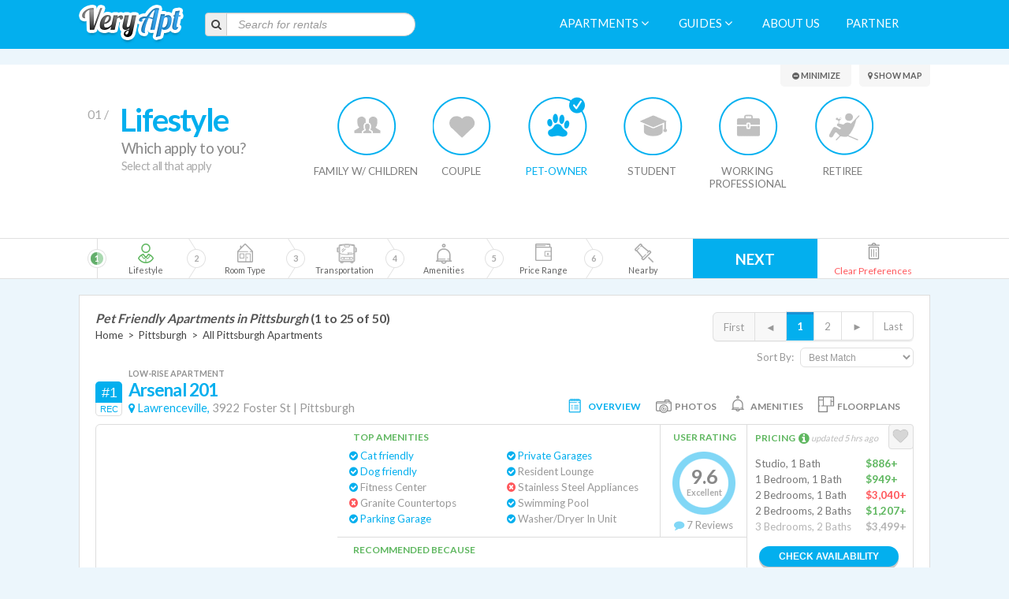

--- FILE ---
content_type: text/html; charset=utf-8
request_url: https://www.veryapt.com/n574-pet-friendly-apartments-in-pittsburgh
body_size: 64169
content:










<!DOCTYPE html>
<!--[if IE 7]><html class="no-js oldie ie7"><![endif]-->
<!--[if IE 8]><html class="no-js oldie ie8"><![endif]-->
<!--[if IE 9]><html class="no-js ie9"><![endif]-->
<!--[if gt IE 9]><!--> <html class="no-js"><!--<![endif]-->
  <head>
    <meta charset="utf-8">
    <meta http-equiv="X-UA-Compatible" content="IE=edge,chrome=1">
    <title>
      
        
          Pet Friendly Apartments in Pittsburgh | VeryApt
        
      
    </title>
    <meta name="description" content="Looking for Pet Friendly Apartments in Pittsburgh? VeryApt has hundreds of available apartment rentals in Pittsburgh to choose from.">
    <meta name="viewport" content="width=1200">
    <meta http-equiv="content-language" content="en-us">

    <!-- Place favicon.ico and apple-touch-icon.png in the root directory -->
	<link rel="icon" href="https://static.veryapt.com/img/favicon.png" type="image/png" />
	<link rel="apple-touch-icon" href="https://static.veryapt.com/img/apple-touch-icon.png" />

    
    <link rel="stylesheet" type="text/css" href="//cloud.typography.com/6176894/792948/css/fonts.css" />
    <link href='https://fonts.googleapis.com/css?family=Lato:400,700' rel='stylesheet' type='text/css' />
    
	
	<link rel="stylesheet" href="https://static.veryapt.com/CACHE/css/output.ef2044a08082.css" type="text/css">

  
	<script src="https://ajax.googleapis.com/ajax/libs/jquery/1.8.3/jquery.min.js"></script>
	<script>window.jQuery || document.write('<script src="https://static.veryapt.com/js/vendor/jquery-1.8.3.min.js"><\/script>')</script>

  
	<script type="text/javascript">
		var LOCATION = JSON.parse("5767");
		var METRO_ID = JSON.parse("5767");
		var SEARCH_LOCATION = JSON.parse("5767");
		var SEARCH_LOCATION_URL = JSON.parse("\u0022/Apartments\u002DL5767\u002Dpittsburgh\u0022");
		var FAVORITE_APTS = JSON.parse("null");
		var FAVORITE_APTS_URL = JSON.parse("\u0022/my/ajax/favorites/\u0022");
		var PHONE_NUMBER_AJAX_URL = JSON.parse("\u0022/ajax/get_phone_number/\u0022");
		var SOURCE_URL = JSON.parse("\u0022\u0022");
		var APTS_FORM_JS_DATA = JSON.parse("{\u0022finder_query_type\u0022: 2, \u0022metro_lat_lng_bounds\u0022: [[39.839415, \u002D80.548174], [41.319225, \u002D78.844573]], \u0022price_range_for_bedroom_counts\u0022: {\u00220\u0022: [1050, 2100, 2550], \u00221\u0022: [1050, 2000, 3950], \u00222\u0022: [1250, 2700, 3750], \u00223\u0022: [1650, 3850, 5150]}, \u0022num_apts_considered\u0022: 422, \u0022admin_query_summary\u0022: \u0022Finder query type is 2 (0: blank, 1: location\u002Donly, 2: full). Query performed in 1470ms.\u0022, \u0022admin_query_performance\u0022: \u00220\u002Dprepping: 1 ms\u003Cbr\u003E1\u002Dtransit_details: 78 ms\u003Cbr\u003E2\u002DDB_query: 145 ms\u003Cbr\u003Erating_score: 0 ms\u003Cbr\u003Elifestyle_score: 0 ms\u003Cbr\u003Eamenities_score: 0 ms\u003Cbr\u003Elocation_score: 0 ms\u003Cbr\u003Eprice_score: 0 ms\u003Cbr\u003Epreferences_score: 0 ms\u003Cbr\u003Esubscription_score: 0 ms\u003Cbr\u003Etotal_score: 0 ms\u003Cbr\u003Erating_score: 0 ms\u003Cbr\u003Elifestyle_score: 0 ms\u003Cbr\u003Eamenities_score: 0 ms\u003Cbr\u003Elocation_score: 0 ms\u003Cbr\u003Eprice_score: 0 ms\u003Cbr\u003Epreferences_score: 0 ms\u003Cbr\u003Esubscription_score: 0 ms\u003Cbr\u003Etotal_score: 0 ms\u003Cbr\u003Erating_score: 0 ms\u003Cbr\u003Elifestyle_score: 0 ms\u003Cbr\u003Eamenities_score: 0 ms\u003Cbr\u003Elocation_score: 0 ms\u003Cbr\u003Eprice_score: 0 ms\u003Cbr\u003Epreferences_score: 0 ms\u003Cbr\u003Esubscription_score: 0 ms\u003Cbr\u003Etotal_score: 0 ms\u003Cbr\u003Erating_score: 0 ms\u003Cbr\u003Elifestyle_score: 0 ms\u003Cbr\u003Eamenities_score: 0 ms\u003Cbr\u003Elocation_score: 0 ms\u003Cbr\u003Eprice_score: 0 ms\u003Cbr\u003Epreferences_score: 0 ms\u003Cbr\u003Esubscription_score: 0 ms\u003Cbr\u003Etotal_score: 0 ms\u003Cbr\u003Erating_score: 0 ms\u003Cbr\u003Elifestyle_score: 0 ms\u003Cbr\u003Eamenities_score: 0 ms\u003Cbr\u003Elocation_score: 0 ms\u003Cbr\u003Eprice_score: 0 ms\u003Cbr\u003Epreferences_score: 0 ms\u003Cbr\u003Esubscription_score: 0 ms\u003Cbr\u003Etotal_score: 0 ms\u003Cbr\u003Erating_score: 0 ms\u003Cbr\u003Elifestyle_score: 0 ms\u003Cbr\u003Eamenities_score: 0 ms\u003Cbr\u003Elocation_score: 0 ms\u003Cbr\u003Eprice_score: 0 ms\u003Cbr\u003Epreferences_score: 0 ms\u003Cbr\u003Esubscription_score: 0 ms\u003Cbr\u003Etotal_score: 0 ms\u003Cbr\u003Erating_score: 0 ms\u003Cbr\u003Elifestyle_score: 0 ms\u003Cbr\u003Eamenities_score: 0 ms\u003Cbr\u003Elocation_score: 0 ms\u003Cbr\u003Eprice_score: 0 ms\u003Cbr\u003Epreferences_score: 0 ms\u003Cbr\u003Esubscription_score: 0 ms\u003Cbr\u003Etotal_score: 0 ms\u003Cbr\u003Erating_score: 0 ms\u003Cbr\u003Elifestyle_score: 0 ms\u003Cbr\u003Eamenities_score: 0 ms\u003Cbr\u003Elocation_score: 0 ms\u003Cbr\u003Eprice_score: 0 ms\u003Cbr\u003Epreferences_score: 0 ms\u003Cbr\u003Esubscription_score: 0 ms\u003Cbr\u003Etotal_score: 0 ms\u003Cbr\u003Erating_score: 0 ms\u003Cbr\u003Elifestyle_score: 0 ms\u003Cbr\u003Eamenities_score: 0 ms\u003Cbr\u003Elocation_score: 0 ms\u003Cbr\u003Eprice_score: 0 ms\u003Cbr\u003Epreferences_score: 0 ms\u003Cbr\u003Esubscription_score: 0 ms\u003Cbr\u003Etotal_score: 0 ms\u003Cbr\u003Erating_score: 0 ms\u003Cbr\u003Elifestyle_score: 0 ms\u003Cbr\u003Eamenities_score: 0 ms\u003Cbr\u003Elocation_score: 0 ms\u003Cbr\u003Eprice_score: 0 ms\u003Cbr\u003Epreferences_score: 0 ms\u003Cbr\u003Esubscription_score: 0 ms\u003Cbr\u003Etotal_score: 0 ms\u003Cbr\u003Erating_score: 0 ms\u003Cbr\u003Elifestyle_score: 0 ms\u003Cbr\u003Eamenities_score: 0 ms\u003Cbr\u003Elocation_score: 0 ms\u003Cbr\u003Eprice_score: 0 ms\u003Cbr\u003Epreferences_score: 0 ms\u003Cbr\u003Esubscription_score: 0 ms\u003Cbr\u003Etotal_score: 0 ms\u003Cbr\u003Erating_score: 0 ms\u003Cbr\u003Elifestyle_score: 0 ms\u003Cbr\u003Eamenities_score: 0 ms\u003Cbr\u003Elocation_score: 0 ms\u003Cbr\u003Eprice_score: 0 ms\u003Cbr\u003Epreferences_score: 0 ms\u003Cbr\u003Esubscription_score: 0 ms\u003Cbr\u003Etotal_score: 0 ms\u003Cbr\u003Erating_score: 0 ms\u003Cbr\u003Elifestyle_score: 0 ms\u003Cbr\u003Eamenities_score: 0 ms\u003Cbr\u003Elocation_score: 0 ms\u003Cbr\u003Eprice_score: 0 ms\u003Cbr\u003Epreferences_score: 0 ms\u003Cbr\u003Esubscription_score: 0 ms\u003Cbr\u003Etotal_score: 0 ms\u003Cbr\u003Erating_score: 0 ms\u003Cbr\u003Elifestyle_score: 0 ms\u003Cbr\u003Eamenities_score: 0 ms\u003Cbr\u003Elocation_score: 0 ms\u003Cbr\u003Eprice_score: 0 ms\u003Cbr\u003Epreferences_score: 0 ms\u003Cbr\u003Esubscription_score: 0 ms\u003Cbr\u003Etotal_score: 0 ms\u003Cbr\u003Erating_score: 0 ms\u003Cbr\u003Elifestyle_score: 0 ms\u003Cbr\u003Eamenities_score: 0 ms\u003Cbr\u003Elocation_score: 0 ms\u003Cbr\u003Eprice_score: 0 ms\u003Cbr\u003Epreferences_score: 0 ms\u003Cbr\u003Esubscription_score: 0 ms\u003Cbr\u003Etotal_score: 0 ms\u003Cbr\u003Erating_score: 0 ms\u003Cbr\u003Elifestyle_score: 0 ms\u003Cbr\u003Eamenities_score: 0 ms\u003Cbr\u003Elocation_score: 0 ms\u003Cbr\u003Eprice_score: 0 ms\u003Cbr\u003Epreferences_score: 0 ms\u003Cbr\u003Esubscription_score: 0 ms\u003Cbr\u003Etotal_score: 0 ms\u003Cbr\u003Erating_score: 0 ms\u003Cbr\u003Elifestyle_score: 0 ms\u003Cbr\u003Eamenities_score: 0 ms\u003Cbr\u003Elocation_score: 0 ms\u003Cbr\u003Eprice_score: 0 ms\u003Cbr\u003Epreferences_score: 0 ms\u003Cbr\u003Esubscription_score: 0 ms\u003Cbr\u003Etotal_score: 0 ms\u003Cbr\u003Erating_score: 0 ms\u003Cbr\u003Elifestyle_score: 0 ms\u003Cbr\u003Eamenities_score: 0 ms\u003Cbr\u003Elocation_score: 0 ms\u003Cbr\u003Eprice_score: 0 ms\u003Cbr\u003Epreferences_score: 0 ms\u003Cbr\u003Esubscription_score: 0 ms\u003Cbr\u003Etotal_score: 0 ms\u003Cbr\u003Erating_score: 0 ms\u003Cbr\u003Elifestyle_score: 0 ms\u003Cbr\u003Eamenities_score: 0 ms\u003Cbr\u003Elocation_score: 0 ms\u003Cbr\u003Eprice_score: 0 ms\u003Cbr\u003Epreferences_score: 0 ms\u003Cbr\u003Esubscription_score: 0 ms\u003Cbr\u003Etotal_score: 0 ms\u003Cbr\u003Erating_score: 0 ms\u003Cbr\u003Elifestyle_score: 0 ms\u003Cbr\u003Eamenities_score: 0 ms\u003Cbr\u003Elocation_score: 0 ms\u003Cbr\u003Eprice_score: 0 ms\u003Cbr\u003Epreferences_score: 0 ms\u003Cbr\u003Esubscription_score: 0 ms\u003Cbr\u003Etotal_score: 0 ms\u003Cbr\u003Erating_score: 0 ms\u003Cbr\u003Elifestyle_score: 0 ms\u003Cbr\u003Eamenities_score: 0 ms\u003Cbr\u003Elocation_score: 0 ms\u003Cbr\u003Eprice_score: 0 ms\u003Cbr\u003Epreferences_score: 0 ms\u003Cbr\u003Esubscription_score: 0 ms\u003Cbr\u003Etotal_score: 0 ms\u003Cbr\u003Erating_score: 0 ms\u003Cbr\u003Elifestyle_score: 0 ms\u003Cbr\u003Eamenities_score: 0 ms\u003Cbr\u003Elocation_score: 0 ms\u003Cbr\u003Eprice_score: 2 ms\u003Cbr\u003Epreferences_score: 0 ms\u003Cbr\u003Esubscription_score: 0 ms\u003Cbr\u003Etotal_score: 0 ms\u003Cbr\u003Erating_score: 0 ms\u003Cbr\u003Elifestyle_score: 0 ms\u003Cbr\u003Eamenities_score: 0 ms\u003Cbr\u003Elocation_score: 0 ms\u003Cbr\u003Eprice_score: 0 ms\u003Cbr\u003Epreferences_score: 0 ms\u003Cbr\u003Esubscription_score: 0 ms\u003Cbr\u003Etotal_score: 0 ms\u003Cbr\u003Erating_score: 0 ms\u003Cbr\u003Elifestyle_score: 0 ms\u003Cbr\u003Eamenities_score: 0 ms\u003Cbr\u003Elocation_score: 0 ms\u003Cbr\u003Eprice_score: 0 ms\u003Cbr\u003Epreferences_score: 0 ms\u003Cbr\u003Esubscription_score: 0 ms\u003Cbr\u003Etotal_score: 0 ms\u003Cbr\u003Erating_score: 0 ms\u003Cbr\u003Elifestyle_score: 0 ms\u003Cbr\u003Eamenities_score: 0 ms\u003Cbr\u003Elocation_score: 0 ms\u003Cbr\u003Eprice_score: 0 ms\u003Cbr\u003Epreferences_score: 0 ms\u003Cbr\u003Esubscription_score: 0 ms\u003Cbr\u003Etotal_score: 0 ms\u003Cbr\u003Erating_score: 0 ms\u003Cbr\u003Elifestyle_score: 0 ms\u003Cbr\u003Eamenities_score: 0 ms\u003Cbr\u003Elocation_score: 0 ms\u003Cbr\u003Eprice_score: 0 ms\u003Cbr\u003Epreferences_score: 0 ms\u003Cbr\u003Esubscription_score: 0 ms\u003Cbr\u003Etotal_score: 0 ms\u003Cbr\u003Erating_score: 0 ms\u003Cbr\u003Elifestyle_score: 0 ms\u003Cbr\u003Eamenities_score: 0 ms\u003Cbr\u003Elocation_score: 0 ms\u003Cbr\u003Eprice_score: 0 ms\u003Cbr\u003Epreferences_score: 0 ms\u003Cbr\u003Esubscription_score: 0 ms\u003Cbr\u003Etotal_score: 0 ms\u003Cbr\u003Erating_score: 0 ms\u003Cbr\u003Elifestyle_score: 0 ms\u003Cbr\u003Eamenities_score: 0 ms\u003Cbr\u003Elocation_score: 0 ms\u003Cbr\u003Eprice_score: 0 ms\u003Cbr\u003Epreferences_score: 0 ms\u003Cbr\u003Esubscription_score: 0 ms\u003Cbr\u003Etotal_score: 0 ms\u003Cbr\u003Erating_score: 0 ms\u003Cbr\u003Elifestyle_score: 0 ms\u003Cbr\u003Eamenities_score: 0 ms\u003Cbr\u003Elocation_score: 0 ms\u003Cbr\u003Eprice_score: 0 ms\u003Cbr\u003Epreferences_score: 0 ms\u003Cbr\u003Esubscription_score: 0 ms\u003Cbr\u003Etotal_score: 0 ms\u003Cbr\u003Erating_score: 0 ms\u003Cbr\u003Elifestyle_score: 0 ms\u003Cbr\u003Eamenities_score: 0 ms\u003Cbr\u003Elocation_score: 0 ms\u003Cbr\u003Eprice_score: 0 ms\u003Cbr\u003Epreferences_score: 0 ms\u003Cbr\u003Esubscription_score: 0 ms\u003Cbr\u003Etotal_score: 0 ms\u003Cbr\u003Erating_score: 0 ms\u003Cbr\u003Elifestyle_score: 0 ms\u003Cbr\u003Eamenities_score: 0 ms\u003Cbr\u003Elocation_score: 0 ms\u003Cbr\u003Eprice_score: 0 ms\u003Cbr\u003Epreferences_score: 0 ms\u003Cbr\u003Esubscription_score: 0 ms\u003Cbr\u003Etotal_score: 0 ms\u003Cbr\u003Erating_score: 0 ms\u003Cbr\u003Elifestyle_score: 0 ms\u003Cbr\u003Eamenities_score: 0 ms\u003Cbr\u003Elocation_score: 0 ms\u003Cbr\u003Eprice_score: 0 ms\u003Cbr\u003Epreferences_score: 0 ms\u003Cbr\u003Esubscription_score: 0 ms\u003Cbr\u003Etotal_score: 0 ms\u003Cbr\u003Erating_score: 0 ms\u003Cbr\u003Elifestyle_score: 0 ms\u003Cbr\u003Eamenities_score: 0 ms\u003Cbr\u003Elocation_score: 0 ms\u003Cbr\u003Eprice_score: 0 ms\u003Cbr\u003Epreferences_score: 0 ms\u003Cbr\u003Esubscription_score: 0 ms\u003Cbr\u003Etotal_score: 0 ms\u003Cbr\u003Erating_score: 0 ms\u003Cbr\u003Elifestyle_score: 0 ms\u003Cbr\u003Eamenities_score: 0 ms\u003Cbr\u003Elocation_score: 0 ms\u003Cbr\u003Eprice_score: 0 ms\u003Cbr\u003Epreferences_score: 0 ms\u003Cbr\u003Esubscription_score: 0 ms\u003Cbr\u003Etotal_score: 0 ms\u003Cbr\u003Erating_score: 0 ms\u003Cbr\u003Elifestyle_score: 0 ms\u003Cbr\u003Eamenities_score: 0 ms\u003Cbr\u003Elocation_score: 0 ms\u003Cbr\u003Eprice_score: 0 ms\u003Cbr\u003Epreferences_score: 0 ms\u003Cbr\u003Esubscription_score: 0 ms\u003Cbr\u003Etotal_score: 0 ms\u003Cbr\u003Erating_score: 0 ms\u003Cbr\u003Elifestyle_score: 0 ms\u003Cbr\u003Eamenities_score: 0 ms\u003Cbr\u003Elocation_score: 0 ms\u003Cbr\u003Eprice_score: 0 ms\u003Cbr\u003Epreferences_score: 0 ms\u003Cbr\u003Esubscription_score: 0 ms\u003Cbr\u003Etotal_score: 0 ms\u003Cbr\u003Erating_score: 0 ms\u003Cbr\u003Elifestyle_score: 0 ms\u003Cbr\u003Eamenities_score: 0 ms\u003Cbr\u003Elocation_score: 0 ms\u003Cbr\u003Eprice_score: 0 ms\u003Cbr\u003Epreferences_score: 0 ms\u003Cbr\u003Esubscription_score: 0 ms\u003Cbr\u003Etotal_score: 0 ms\u003Cbr\u003Erating_score: 0 ms\u003Cbr\u003Elifestyle_score: 0 ms\u003Cbr\u003Eamenities_score: 0 ms\u003Cbr\u003Elocation_score: 0 ms\u003Cbr\u003Eprice_score: 0 ms\u003Cbr\u003Epreferences_score: 0 ms\u003Cbr\u003Esubscription_score: 0 ms\u003Cbr\u003Etotal_score: 0 ms\u003Cbr\u003Erating_score: 0 ms\u003Cbr\u003Elifestyle_score: 0 ms\u003Cbr\u003Eamenities_score: 0 ms\u003Cbr\u003Elocation_score: 0 ms\u003Cbr\u003Eprice_score: 0 ms\u003Cbr\u003Epreferences_score: 0 ms\u003Cbr\u003Esubscription_score: 0 ms\u003Cbr\u003Etotal_score: 0 ms\u003Cbr\u003Erating_score: 0 ms\u003Cbr\u003Elifestyle_score: 0 ms\u003Cbr\u003Eamenities_score: 0 ms\u003Cbr\u003Elocation_score: 0 ms\u003Cbr\u003Eprice_score: 0 ms\u003Cbr\u003Epreferences_score: 0 ms\u003Cbr\u003Esubscription_score: 0 ms\u003Cbr\u003Etotal_score: 0 ms\u003Cbr\u003Erating_score: 0 ms\u003Cbr\u003Elifestyle_score: 0 ms\u003Cbr\u003Eamenities_score: 0 ms\u003Cbr\u003Elocation_score: 0 ms\u003Cbr\u003Eprice_score: 0 ms\u003Cbr\u003Epreferences_score: 0 ms\u003Cbr\u003Esubscription_score: 0 ms\u003Cbr\u003Etotal_score: 0 ms\u003Cbr\u003Erating_score: 0 ms\u003Cbr\u003Elifestyle_score: 0 ms\u003Cbr\u003Eamenities_score: 0 ms\u003Cbr\u003Elocation_score: 0 ms\u003Cbr\u003Eprice_score: 0 ms\u003Cbr\u003Epreferences_score: 0 ms\u003Cbr\u003Esubscription_score: 0 ms\u003Cbr\u003Etotal_score: 0 ms\u003Cbr\u003Erating_score: 0 ms\u003Cbr\u003Elifestyle_score: 0 ms\u003Cbr\u003Eamenities_score: 0 ms\u003Cbr\u003Elocation_score: 0 ms\u003Cbr\u003Eprice_score: 0 ms\u003Cbr\u003Epreferences_score: 0 ms\u003Cbr\u003Esubscription_score: 0 ms\u003Cbr\u003Etotal_score: 0 ms\u003Cbr\u003Erating_score: 0 ms\u003Cbr\u003Elifestyle_score: 0 ms\u003Cbr\u003Eamenities_score: 0 ms\u003Cbr\u003Elocation_score: 0 ms\u003Cbr\u003Eprice_score: 0 ms\u003Cbr\u003Epreferences_score: 0 ms\u003Cbr\u003Esubscription_score: 0 ms\u003Cbr\u003Etotal_score: 0 ms\u003Cbr\u003Erating_score: 0 ms\u003Cbr\u003Elifestyle_score: 0 ms\u003Cbr\u003Eamenities_score: 0 ms\u003Cbr\u003Elocation_score: 0 ms\u003Cbr\u003Eprice_score: 0 ms\u003Cbr\u003Epreferences_score: 0 ms\u003Cbr\u003Esubscription_score: 0 ms\u003Cbr\u003Etotal_score: 0 ms\u003Cbr\u003Erating_score: 0 ms\u003Cbr\u003Elifestyle_score: 0 ms\u003Cbr\u003Eamenities_score: 0 ms\u003Cbr\u003Elocation_score: 0 ms\u003Cbr\u003Eprice_score: 0 ms\u003Cbr\u003Epreferences_score: 0 ms\u003Cbr\u003Esubscription_score: 0 ms\u003Cbr\u003Etotal_score: 0 ms\u003Cbr\u003Erating_score: 0 ms\u003Cbr\u003Elifestyle_score: 0 ms\u003Cbr\u003Eamenities_score: 0 ms\u003Cbr\u003Elocation_score: 0 ms\u003Cbr\u003Eprice_score: 0 ms\u003Cbr\u003Epreferences_score: 0 ms\u003Cbr\u003Esubscription_score: 0 ms\u003Cbr\u003Etotal_score: 0 ms\u003Cbr\u003Erating_score: 0 ms\u003Cbr\u003Elifestyle_score: 0 ms\u003Cbr\u003Eamenities_score: 0 ms\u003Cbr\u003Elocation_score: 0 ms\u003Cbr\u003Eprice_score: 0 ms\u003Cbr\u003Epreferences_score: 0 ms\u003Cbr\u003Esubscription_score: 0 ms\u003Cbr\u003Etotal_score: 0 ms\u003Cbr\u003Erating_score: 0 ms\u003Cbr\u003Elifestyle_score: 0 ms\u003Cbr\u003Eamenities_score: 0 ms\u003Cbr\u003Elocation_score: 0 ms\u003Cbr\u003Eprice_score: 0 ms\u003Cbr\u003Epreferences_score: 0 ms\u003Cbr\u003Esubscription_score: 0 ms\u003Cbr\u003Etotal_score: 0 ms\u003Cbr\u003Erating_score: 0 ms\u003Cbr\u003Elifestyle_score: 0 ms\u003Cbr\u003Eamenities_score: 0 ms\u003Cbr\u003Elocation_score: 0 ms\u003Cbr\u003Eprice_score: 0 ms\u003Cbr\u003Epreferences_score: 0 ms\u003Cbr\u003Esubscription_score: 0 ms\u003Cbr\u003Etotal_score: 0 ms\u003Cbr\u003Erating_score: 0 ms\u003Cbr\u003Elifestyle_score: 0 ms\u003Cbr\u003Eamenities_score: 0 ms\u003Cbr\u003Elocation_score: 0 ms\u003Cbr\u003Eprice_score: 0 ms\u003Cbr\u003Epreferences_score: 0 ms\u003Cbr\u003Esubscription_score: 0 ms\u003Cbr\u003Etotal_score: 0 ms\u003Cbr\u003Erating_score: 0 ms\u003Cbr\u003Elifestyle_score: 0 ms\u003Cbr\u003Eamenities_score: 0 ms\u003Cbr\u003Elocation_score: 0 ms\u003Cbr\u003Eprice_score: 0 ms\u003Cbr\u003Epreferences_score: 0 ms\u003Cbr\u003Esubscription_score: 0 ms\u003Cbr\u003Etotal_score: 0 ms\u003Cbr\u003Erating_score: 0 ms\u003Cbr\u003Elifestyle_score: 0 ms\u003Cbr\u003Eamenities_score: 0 ms\u003Cbr\u003Elocation_score: 0 ms\u003Cbr\u003Eprice_score: 0 ms\u003Cbr\u003Epreferences_score: 0 ms\u003Cbr\u003Esubscription_score: 0 ms\u003Cbr\u003Etotal_score: 0 ms\u003Cbr\u003Erating_score: 0 ms\u003Cbr\u003Elifestyle_score: 0 ms\u003Cbr\u003Eamenities_score: 0 ms\u003Cbr\u003Elocation_score: 0 ms\u003Cbr\u003Eprice_score: 0 ms\u003Cbr\u003Epreferences_score: 0 ms\u003Cbr\u003Esubscription_score: 0 ms\u003Cbr\u003Etotal_score: 0 ms\u003Cbr\u003Erating_score: 0 ms\u003Cbr\u003Elifestyle_score: 0 ms\u003Cbr\u003Eamenities_score: 0 ms\u003Cbr\u003Elocation_score: 0 ms\u003Cbr\u003Eprice_score: 0 ms\u003Cbr\u003Epreferences_score: 0 ms\u003Cbr\u003Esubscription_score: 0 ms\u003Cbr\u003Etotal_score: 0 ms\u003Cbr\u003Erating_score: 0 ms\u003Cbr\u003Elifestyle_score: 1 ms\u003Cbr\u003Eamenities_score: 0 ms\u003Cbr\u003Elocation_score: 0 ms\u003Cbr\u003Eprice_score: 0 ms\u003Cbr\u003Epreferences_score: 0 ms\u003Cbr\u003Esubscription_score: 0 ms\u003Cbr\u003Etotal_score: 0 ms\u003Cbr\u003Erating_score: 0 ms\u003Cbr\u003Elifestyle_score: 0 ms\u003Cbr\u003Eamenities_score: 0 ms\u003Cbr\u003Elocation_score: 0 ms\u003Cbr\u003Eprice_score: 0 ms\u003Cbr\u003Epreferences_score: 0 ms\u003Cbr\u003Esubscription_score: 0 ms\u003Cbr\u003Etotal_score: 0 ms\u003Cbr\u003Erating_score: 0 ms\u003Cbr\u003Elifestyle_score: 0 ms\u003Cbr\u003Eamenities_score: 0 ms\u003Cbr\u003Elocation_score: 0 ms\u003Cbr\u003Eprice_score: 0 ms\u003Cbr\u003Epreferences_score: 0 ms\u003Cbr\u003Esubscription_score: 0 ms\u003Cbr\u003Etotal_score: 0 ms\u003Cbr\u003Erating_score: 0 ms\u003Cbr\u003Elifestyle_score: 0 ms\u003Cbr\u003Eamenities_score: 0 ms\u003Cbr\u003Elocation_score: 0 ms\u003Cbr\u003Eprice_score: 0 ms\u003Cbr\u003Epreferences_score: 0 ms\u003Cbr\u003Esubscription_score: 0 ms\u003Cbr\u003Etotal_score: 0 ms\u003Cbr\u003Erating_score: 0 ms\u003Cbr\u003Elifestyle_score: 0 ms\u003Cbr\u003Eamenities_score: 0 ms\u003Cbr\u003Elocation_score: 0 ms\u003Cbr\u003Eprice_score: 0 ms\u003Cbr\u003Epreferences_score: 0 ms\u003Cbr\u003Esubscription_score: 0 ms\u003Cbr\u003Etotal_score: 0 ms\u003Cbr\u003Erating_score: 0 ms\u003Cbr\u003Elifestyle_score: 0 ms\u003Cbr\u003Eamenities_score: 0 ms\u003Cbr\u003Elocation_score: 0 ms\u003Cbr\u003Eprice_score: 0 ms\u003Cbr\u003Epreferences_score: 0 ms\u003Cbr\u003Esubscription_score: 0 ms\u003Cbr\u003Etotal_score: 0 ms\u003Cbr\u003Erating_score: 0 ms\u003Cbr\u003Elifestyle_score: 0 ms\u003Cbr\u003Eamenities_score: 0 ms\u003Cbr\u003Elocation_score: 0 ms\u003Cbr\u003Eprice_score: 0 ms\u003Cbr\u003Epreferences_score: 0 ms\u003Cbr\u003Esubscription_score: 0 ms\u003Cbr\u003Etotal_score: 0 ms\u003Cbr\u003Erating_score: 0 ms\u003Cbr\u003Elifestyle_score: 0 ms\u003Cbr\u003Eamenities_score: 0 ms\u003Cbr\u003Elocation_score: 0 ms\u003Cbr\u003Eprice_score: 0 ms\u003Cbr\u003Epreferences_score: 0 ms\u003Cbr\u003Esubscription_score: 0 ms\u003Cbr\u003Etotal_score: 0 ms\u003Cbr\u003Erating_score: 0 ms\u003Cbr\u003Elifestyle_score: 0 ms\u003Cbr\u003Eamenities_score: 0 ms\u003Cbr\u003Elocation_score: 0 ms\u003Cbr\u003Eprice_score: 0 ms\u003Cbr\u003Epreferences_score: 0 ms\u003Cbr\u003Esubscription_score: 0 ms\u003Cbr\u003Etotal_score: 0 ms\u003Cbr\u003Erating_score: 0 ms\u003Cbr\u003Elifestyle_score: 0 ms\u003Cbr\u003Eamenities_score: 0 ms\u003Cbr\u003Elocation_score: 0 ms\u003Cbr\u003Eprice_score: 0 ms\u003Cbr\u003Epreferences_score: 0 ms\u003Cbr\u003Esubscription_score: 0 ms\u003Cbr\u003Etotal_score: 0 ms\u003Cbr\u003Erating_score: 0 ms\u003Cbr\u003Elifestyle_score: 0 ms\u003Cbr\u003Eamenities_score: 0 ms\u003Cbr\u003Elocation_score: 0 ms\u003Cbr\u003Eprice_score: 0 ms\u003Cbr\u003Epreferences_score: 0 ms\u003Cbr\u003Esubscription_score: 0 ms\u003Cbr\u003Etotal_score: 0 ms\u003Cbr\u003Erating_score: 0 ms\u003Cbr\u003Elifestyle_score: 0 ms\u003Cbr\u003Eamenities_score: 0 ms\u003Cbr\u003Elocation_score: 0 ms\u003Cbr\u003Eprice_score: 0 ms\u003Cbr\u003Epreferences_score: 0 ms\u003Cbr\u003Esubscription_score: 0 ms\u003Cbr\u003Etotal_score: 0 ms\u003Cbr\u003Erating_score: 0 ms\u003Cbr\u003Elifestyle_score: 0 ms\u003Cbr\u003Eamenities_score: 0 ms\u003Cbr\u003Elocation_score: 0 ms\u003Cbr\u003Eprice_score: 0 ms\u003Cbr\u003Epreferences_score: 0 ms\u003Cbr\u003Esubscription_score: 0 ms\u003Cbr\u003Etotal_score: 0 ms\u003Cbr\u003Erating_score: 0 ms\u003Cbr\u003Elifestyle_score: 0 ms\u003Cbr\u003Eamenities_score: 0 ms\u003Cbr\u003Elocation_score: 0 ms\u003Cbr\u003Eprice_score: 0 ms\u003Cbr\u003Epreferences_score: 0 ms\u003Cbr\u003Esubscription_score: 0 ms\u003Cbr\u003Etotal_score: 0 ms\u003Cbr\u003Erating_score: 0 ms\u003Cbr\u003Elifestyle_score: 0 ms\u003Cbr\u003Eamenities_score: 0 ms\u003Cbr\u003Elocation_score: 0 ms\u003Cbr\u003Eprice_score: 0 ms\u003Cbr\u003Epreferences_score: 0 ms\u003Cbr\u003Esubscription_score: 0 ms\u003Cbr\u003Etotal_score: 0 ms\u003Cbr\u003Erating_score: 0 ms\u003Cbr\u003Elifestyle_score: 0 ms\u003Cbr\u003Eamenities_score: 0 ms\u003Cbr\u003Elocation_score: 0 ms\u003Cbr\u003Eprice_score: 0 ms\u003Cbr\u003Epreferences_score: 0 ms\u003Cbr\u003Esubscription_score: 0 ms\u003Cbr\u003Etotal_score: 0 ms\u003Cbr\u003Erating_score: 0 ms\u003Cbr\u003Elifestyle_score: 0 ms\u003Cbr\u003Eamenities_score: 0 ms\u003Cbr\u003Elocation_score: 0 ms\u003Cbr\u003Eprice_score: 0 ms\u003Cbr\u003Epreferences_score: 0 ms\u003Cbr\u003Esubscription_score: 0 ms\u003Cbr\u003Etotal_score: 0 ms\u003Cbr\u003Erating_score: 0 ms\u003Cbr\u003Elifestyle_score: 0 ms\u003Cbr\u003Eamenities_score: 0 ms\u003Cbr\u003Elocation_score: 0 ms\u003Cbr\u003Eprice_score: 0 ms\u003Cbr\u003Epreferences_score: 0 ms\u003Cbr\u003Esubscription_score: 0 ms\u003Cbr\u003Etotal_score: 0 ms\u003Cbr\u003Erating_score: 0 ms\u003Cbr\u003Elifestyle_score: 1 ms\u003Cbr\u003Eamenities_score: 0 ms\u003Cbr\u003Elocation_score: 0 ms\u003Cbr\u003Eprice_score: 0 ms\u003Cbr\u003Epreferences_score: 0 ms\u003Cbr\u003Esubscription_score: 0 ms\u003Cbr\u003Etotal_score: 0 ms\u003Cbr\u003Erating_score: 0 ms\u003Cbr\u003Elifestyle_score: 0 ms\u003Cbr\u003Eamenities_score: 0 ms\u003Cbr\u003Elocation_score: 0 ms\u003Cbr\u003Eprice_score: 0 ms\u003Cbr\u003Epreferences_score: 0 ms\u003Cbr\u003Esubscription_score: 0 ms\u003Cbr\u003Etotal_score: 0 ms\u003Cbr\u003Erating_score: 0 ms\u003Cbr\u003Elifestyle_score: 0 ms\u003Cbr\u003Eamenities_score: 0 ms\u003Cbr\u003Elocation_score: 0 ms\u003Cbr\u003Eprice_score: 0 ms\u003Cbr\u003Epreferences_score: 0 ms\u003Cbr\u003Esubscription_score: 0 ms\u003Cbr\u003Etotal_score: 0 ms\u003Cbr\u003Erating_score: 0 ms\u003Cbr\u003Elifestyle_score: 0 ms\u003Cbr\u003Eamenities_score: 0 ms\u003Cbr\u003Elocation_score: 0 ms\u003Cbr\u003Eprice_score: 0 ms\u003Cbr\u003Epreferences_score: 0 ms\u003Cbr\u003Esubscription_score: 0 ms\u003Cbr\u003Etotal_score: 0 ms\u003Cbr\u003Erating_score: 0 ms\u003Cbr\u003Elifestyle_score: 0 ms\u003Cbr\u003Eamenities_score: 0 ms\u003Cbr\u003Elocation_score: 0 ms\u003Cbr\u003Eprice_score: 0 ms\u003Cbr\u003Epreferences_score: 0 ms\u003Cbr\u003Esubscription_score: 0 ms\u003Cbr\u003Etotal_score: 0 ms\u003Cbr\u003Erating_score: 0 ms\u003Cbr\u003Elifestyle_score: 0 ms\u003Cbr\u003Eamenities_score: 0 ms\u003Cbr\u003Elocation_score: 0 ms\u003Cbr\u003Eprice_score: 0 ms\u003Cbr\u003Epreferences_score: 0 ms\u003Cbr\u003Esubscription_score: 0 ms\u003Cbr\u003Etotal_score: 0 ms\u003Cbr\u003Erating_score: 0 ms\u003Cbr\u003Elifestyle_score: 0 ms\u003Cbr\u003Eamenities_score: 0 ms\u003Cbr\u003Elocation_score: 0 ms\u003Cbr\u003Eprice_score: 0 ms\u003Cbr\u003Epreferences_score: 0 ms\u003Cbr\u003Esubscription_score: 0 ms\u003Cbr\u003Etotal_score: 0 ms\u003Cbr\u003Erating_score: 0 ms\u003Cbr\u003Elifestyle_score: 0 ms\u003Cbr\u003Eamenities_score: 0 ms\u003Cbr\u003Elocation_score: 0 ms\u003Cbr\u003Eprice_score: 0 ms\u003Cbr\u003Epreferences_score: 0 ms\u003Cbr\u003Esubscription_score: 0 ms\u003Cbr\u003Etotal_score: 0 ms\u003Cbr\u003Erating_score: 0 ms\u003Cbr\u003Elifestyle_score: 0 ms\u003Cbr\u003Eamenities_score: 0 ms\u003Cbr\u003Elocation_score: 0 ms\u003Cbr\u003Eprice_score: 0 ms\u003Cbr\u003Epreferences_score: 0 ms\u003Cbr\u003Esubscription_score: 0 ms\u003Cbr\u003Etotal_score: 0 ms\u003Cbr\u003Erating_score: 0 ms\u003Cbr\u003Elifestyle_score: 0 ms\u003Cbr\u003Eamenities_score: 0 ms\u003Cbr\u003Elocation_score: 0 ms\u003Cbr\u003Eprice_score: 0 ms\u003Cbr\u003Epreferences_score: 0 ms\u003Cbr\u003Esubscription_score: 0 ms\u003Cbr\u003Etotal_score: 0 ms\u003Cbr\u003Erating_score: 0 ms\u003Cbr\u003Elifestyle_score: 0 ms\u003Cbr\u003Eamenities_score: 0 ms\u003Cbr\u003Elocation_score: 0 ms\u003Cbr\u003Eprice_score: 0 ms\u003Cbr\u003Epreferences_score: 0 ms\u003Cbr\u003Esubscription_score: 0 ms\u003Cbr\u003Etotal_score: 0 ms\u003Cbr\u003Erating_score: 0 ms\u003Cbr\u003Elifestyle_score: 0 ms\u003Cbr\u003Eamenities_score: 0 ms\u003Cbr\u003Elocation_score: 0 ms\u003Cbr\u003Eprice_score: 0 ms\u003Cbr\u003Epreferences_score: 0 ms\u003Cbr\u003Esubscription_score: 0 ms\u003Cbr\u003Etotal_score: 0 ms\u003Cbr\u003Erating_score: 0 ms\u003Cbr\u003Elifestyle_score: 0 ms\u003Cbr\u003Eamenities_score: 0 ms\u003Cbr\u003Elocation_score: 0 ms\u003Cbr\u003Eprice_score: 0 ms\u003Cbr\u003Epreferences_score: 0 ms\u003Cbr\u003Esubscription_score: 0 ms\u003Cbr\u003Etotal_score: 0 ms\u003Cbr\u003Erating_score: 0 ms\u003Cbr\u003Elifestyle_score: 0 ms\u003Cbr\u003Eamenities_score: 0 ms\u003Cbr\u003Elocation_score: 0 ms\u003Cbr\u003Eprice_score: 0 ms\u003Cbr\u003Epreferences_score: 0 ms\u003Cbr\u003Esubscription_score: 0 ms\u003Cbr\u003Etotal_score: 0 ms\u003Cbr\u003Erating_score: 0 ms\u003Cbr\u003Elifestyle_score: 0 ms\u003Cbr\u003Eamenities_score: 0 ms\u003Cbr\u003Elocation_score: 0 ms\u003Cbr\u003Eprice_score: 0 ms\u003Cbr\u003Epreferences_score: 0 ms\u003Cbr\u003Esubscription_score: 0 ms\u003Cbr\u003Etotal_score: 0 ms\u003Cbr\u003Erating_score: 0 ms\u003Cbr\u003Elifestyle_score: 0 ms\u003Cbr\u003Eamenities_score: 0 ms\u003Cbr\u003Elocation_score: 0 ms\u003Cbr\u003Eprice_score: 0 ms\u003Cbr\u003Epreferences_score: 0 ms\u003Cbr\u003Esubscription_score: 0 ms\u003Cbr\u003Etotal_score: 0 ms\u003Cbr\u003Erating_score: 0 ms\u003Cbr\u003Elifestyle_score: 0 ms\u003Cbr\u003Eamenities_score: 0 ms\u003Cbr\u003Elocation_score: 0 ms\u003Cbr\u003Eprice_score: 0 ms\u003Cbr\u003Epreferences_score: 0 ms\u003Cbr\u003Esubscription_score: 0 ms\u003Cbr\u003Etotal_score: 0 ms\u003Cbr\u003Erating_score: 0 ms\u003Cbr\u003Elifestyle_score: 0 ms\u003Cbr\u003Eamenities_score: 0 ms\u003Cbr\u003Elocation_score: 0 ms\u003Cbr\u003Eprice_score: 0 ms\u003Cbr\u003Epreferences_score: 0 ms\u003Cbr\u003Esubscription_score: 0 ms\u003Cbr\u003Etotal_score: 0 ms\u003Cbr\u003Erating_score: 0 ms\u003Cbr\u003Elifestyle_score: 0 ms\u003Cbr\u003Eamenities_score: 0 ms\u003Cbr\u003Elocation_score: 0 ms\u003Cbr\u003Eprice_score: 0 ms\u003Cbr\u003Epreferences_score: 0 ms\u003Cbr\u003Esubscription_score: 0 ms\u003Cbr\u003Etotal_score: 0 ms\u003Cbr\u003Erating_score: 0 ms\u003Cbr\u003Elifestyle_score: 0 ms\u003Cbr\u003Eamenities_score: 0 ms\u003Cbr\u003Elocation_score: 0 ms\u003Cbr\u003Eprice_score: 0 ms\u003Cbr\u003Epreferences_score: 0 ms\u003Cbr\u003Esubscription_score: 0 ms\u003Cbr\u003Etotal_score: 0 ms\u003Cbr\u003Erating_score: 0 ms\u003Cbr\u003Elifestyle_score: 0 ms\u003Cbr\u003Eamenities_score: 0 ms\u003Cbr\u003Elocation_score: 0 ms\u003Cbr\u003Eprice_score: 0 ms\u003Cbr\u003Epreferences_score: 0 ms\u003Cbr\u003Esubscription_score: 0 ms\u003Cbr\u003Etotal_score: 0 ms\u003Cbr\u003Erating_score: 0 ms\u003Cbr\u003Elifestyle_score: 0 ms\u003Cbr\u003Eamenities_score: 0 ms\u003Cbr\u003Elocation_score: 0 ms\u003Cbr\u003Eprice_score: 0 ms\u003Cbr\u003Epreferences_score: 0 ms\u003Cbr\u003Esubscription_score: 0 ms\u003Cbr\u003Etotal_score: 0 ms\u003Cbr\u003Erating_score: 0 ms\u003Cbr\u003Elifestyle_score: 0 ms\u003Cbr\u003Eamenities_score: 0 ms\u003Cbr\u003Elocation_score: 0 ms\u003Cbr\u003Eprice_score: 0 ms\u003Cbr\u003Epreferences_score: 0 ms\u003Cbr\u003Esubscription_score: 0 ms\u003Cbr\u003Etotal_score: 0 ms\u003Cbr\u003Erating_score: 0 ms\u003Cbr\u003Elifestyle_score: 0 ms\u003Cbr\u003Eamenities_score: 0 ms\u003Cbr\u003Elocation_score: 0 ms\u003Cbr\u003Eprice_score: 0 ms\u003Cbr\u003Epreferences_score: 0 ms\u003Cbr\u003Esubscription_score: 0 ms\u003Cbr\u003Etotal_score: 0 ms\u003Cbr\u003Erating_score: 0 ms\u003Cbr\u003Elifestyle_score: 0 ms\u003Cbr\u003Eamenities_score: 0 ms\u003Cbr\u003Elocation_score: 0 ms\u003Cbr\u003Eprice_score: 0 ms\u003Cbr\u003Epreferences_score: 0 ms\u003Cbr\u003Esubscription_score: 0 ms\u003Cbr\u003Etotal_score: 0 ms\u003Cbr\u003Erating_score: 0 ms\u003Cbr\u003Elifestyle_score: 0 ms\u003Cbr\u003Eamenities_score: 0 ms\u003Cbr\u003Elocation_score: 0 ms\u003Cbr\u003Eprice_score: 0 ms\u003Cbr\u003Epreferences_score: 0 ms\u003Cbr\u003Esubscription_score: 0 ms\u003Cbr\u003Etotal_score: 0 ms\u003Cbr\u003Erating_score: 0 ms\u003Cbr\u003Elifestyle_score: 0 ms\u003Cbr\u003Eamenities_score: 0 ms\u003Cbr\u003Elocation_score: 0 ms\u003Cbr\u003Eprice_score: 0 ms\u003Cbr\u003Epreferences_score: 0 ms\u003Cbr\u003Esubscription_score: 0 ms\u003Cbr\u003Etotal_score: 0 ms\u003Cbr\u003Erating_score: 0 ms\u003Cbr\u003Elifestyle_score: 0 ms\u003Cbr\u003Eamenities_score: 0 ms\u003Cbr\u003Elocation_score: 0 ms\u003Cbr\u003Eprice_score: 0 ms\u003Cbr\u003Epreferences_score: 0 ms\u003Cbr\u003Esubscription_score: 0 ms\u003Cbr\u003Etotal_score: 0 ms\u003Cbr\u003Erating_score: 0 ms\u003Cbr\u003Elifestyle_score: 0 ms\u003Cbr\u003Eamenities_score: 0 ms\u003Cbr\u003Elocation_score: 0 ms\u003Cbr\u003Eprice_score: 0 ms\u003Cbr\u003Epreferences_score: 0 ms\u003Cbr\u003Esubscription_score: 0 ms\u003Cbr\u003Etotal_score: 0 ms\u003Cbr\u003Erating_score: 0 ms\u003Cbr\u003Elifestyle_score: 0 ms\u003Cbr\u003Eamenities_score: 0 ms\u003Cbr\u003Elocation_score: 0 ms\u003Cbr\u003Eprice_score: 0 ms\u003Cbr\u003Epreferences_score: 0 ms\u003Cbr\u003Esubscription_score: 0 ms\u003Cbr\u003Etotal_score: 0 ms\u003Cbr\u003Erating_score: 0 ms\u003Cbr\u003Elifestyle_score: 0 ms\u003Cbr\u003Eamenities_score: 0 ms\u003Cbr\u003Elocation_score: 0 ms\u003Cbr\u003Eprice_score: 0 ms\u003Cbr\u003Epreferences_score: 0 ms\u003Cbr\u003Esubscription_score: 0 ms\u003Cbr\u003Etotal_score: 0 ms\u003Cbr\u003Erating_score: 0 ms\u003Cbr\u003Elifestyle_score: 0 ms\u003Cbr\u003Eamenities_score: 0 ms\u003Cbr\u003Elocation_score: 0 ms\u003Cbr\u003Eprice_score: 0 ms\u003Cbr\u003Epreferences_score: 0 ms\u003Cbr\u003Esubscription_score: 0 ms\u003Cbr\u003Etotal_score: 0 ms\u003Cbr\u003Erating_score: 0 ms\u003Cbr\u003Elifestyle_score: 0 ms\u003Cbr\u003Eamenities_score: 0 ms\u003Cbr\u003Elocation_score: 0 ms\u003Cbr\u003Eprice_score: 0 ms\u003Cbr\u003Epreferences_score: 0 ms\u003Cbr\u003Esubscription_score: 0 ms\u003Cbr\u003Etotal_score: 0 ms\u003Cbr\u003Erating_score: 0 ms\u003Cbr\u003Elifestyle_score: 0 ms\u003Cbr\u003Eamenities_score: 0 ms\u003Cbr\u003Elocation_score: 0 ms\u003Cbr\u003Eprice_score: 0 ms\u003Cbr\u003Epreferences_score: 0 ms\u003Cbr\u003Esubscription_score: 0 ms\u003Cbr\u003Etotal_score: 0 ms\u003Cbr\u003Erating_score: 0 ms\u003Cbr\u003Elifestyle_score: 0 ms\u003Cbr\u003Eamenities_score: 0 ms\u003Cbr\u003Elocation_score: 0 ms\u003Cbr\u003Eprice_score: 0 ms\u003Cbr\u003Epreferences_score: 0 ms\u003Cbr\u003Esubscription_score: 0 ms\u003Cbr\u003Etotal_score: 0 ms\u003Cbr\u003Erating_score: 0 ms\u003Cbr\u003Elifestyle_score: 0 ms\u003Cbr\u003Eamenities_score: 0 ms\u003Cbr\u003Elocation_score: 0 ms\u003Cbr\u003Eprice_score: 0 ms\u003Cbr\u003Epreferences_score: 0 ms\u003Cbr\u003Esubscription_score: 0 ms\u003Cbr\u003Etotal_score: 0 ms\u003Cbr\u003Erating_score: 0 ms\u003Cbr\u003Elifestyle_score: 0 ms\u003Cbr\u003Eamenities_score: 0 ms\u003Cbr\u003Elocation_score: 0 ms\u003Cbr\u003Eprice_score: 0 ms\u003Cbr\u003Epreferences_score: 0 ms\u003Cbr\u003Esubscription_score: 0 ms\u003Cbr\u003Etotal_score: 0 ms\u003Cbr\u003Erating_score: 0 ms\u003Cbr\u003Elifestyle_score: 0 ms\u003Cbr\u003Eamenities_score: 0 ms\u003Cbr\u003Elocation_score: 0 ms\u003Cbr\u003Eprice_score: 0 ms\u003Cbr\u003Epreferences_score: 0 ms\u003Cbr\u003Esubscription_score: 0 ms\u003Cbr\u003Etotal_score: 0 ms\u003Cbr\u003Erating_score: 0 ms\u003Cbr\u003Elifestyle_score: 0 ms\u003Cbr\u003Eamenities_score: 0 ms\u003Cbr\u003Elocation_score: 0 ms\u003Cbr\u003Eprice_score: 0 ms\u003Cbr\u003Epreferences_score: 0 ms\u003Cbr\u003Esubscription_score: 0 ms\u003Cbr\u003Etotal_score: 0 ms\u003Cbr\u003Erating_score: 0 ms\u003Cbr\u003Elifestyle_score: 0 ms\u003Cbr\u003Eamenities_score: 0 ms\u003Cbr\u003Elocation_score: 0 ms\u003Cbr\u003Eprice_score: 0 ms\u003Cbr\u003Epreferences_score: 0 ms\u003Cbr\u003Esubscription_score: 0 ms\u003Cbr\u003Etotal_score: 0 ms\u003Cbr\u003Erating_score: 0 ms\u003Cbr\u003Elifestyle_score: 0 ms\u003Cbr\u003Eamenities_score: 0 ms\u003Cbr\u003Elocation_score: 0 ms\u003Cbr\u003Eprice_score: 0 ms\u003Cbr\u003Epreferences_score: 0 ms\u003Cbr\u003Esubscription_score: 0 ms\u003Cbr\u003Etotal_score: 0 ms\u003Cbr\u003Erating_score: 0 ms\u003Cbr\u003Elifestyle_score: 0 ms\u003Cbr\u003Eamenities_score: 0 ms\u003Cbr\u003Elocation_score: 0 ms\u003Cbr\u003Eprice_score: 0 ms\u003Cbr\u003Epreferences_score: 0 ms\u003Cbr\u003Esubscription_score: 0 ms\u003Cbr\u003Etotal_score: 0 ms\u003Cbr\u003Erating_score: 0 ms\u003Cbr\u003Elifestyle_score: 0 ms\u003Cbr\u003Eamenities_score: 0 ms\u003Cbr\u003Elocation_score: 0 ms\u003Cbr\u003Eprice_score: 0 ms\u003Cbr\u003Epreferences_score: 0 ms\u003Cbr\u003Esubscription_score: 0 ms\u003Cbr\u003Etotal_score: 0 ms\u003Cbr\u003Erating_score: 0 ms\u003Cbr\u003Elifestyle_score: 0 ms\u003Cbr\u003Eamenities_score: 0 ms\u003Cbr\u003Elocation_score: 0 ms\u003Cbr\u003Eprice_score: 0 ms\u003Cbr\u003Epreferences_score: 0 ms\u003Cbr\u003Esubscription_score: 0 ms\u003Cbr\u003Etotal_score: 0 ms\u003Cbr\u003Erating_score: 0 ms\u003Cbr\u003Elifestyle_score: 0 ms\u003Cbr\u003Eamenities_score: 0 ms\u003Cbr\u003Elocation_score: 0 ms\u003Cbr\u003Eprice_score: 0 ms\u003Cbr\u003Epreferences_score: 0 ms\u003Cbr\u003Esubscription_score: 0 ms\u003Cbr\u003Etotal_score: 0 ms\u003Cbr\u003Erating_score: 0 ms\u003Cbr\u003Elifestyle_score: 0 ms\u003Cbr\u003Eamenities_score: 0 ms\u003Cbr\u003Elocation_score: 0 ms\u003Cbr\u003Eprice_score: 0 ms\u003Cbr\u003Epreferences_score: 0 ms\u003Cbr\u003Esubscription_score: 0 ms\u003Cbr\u003Etotal_score: 0 ms\u003Cbr\u003Erating_score: 0 ms\u003Cbr\u003Elifestyle_score: 0 ms\u003Cbr\u003Eamenities_score: 0 ms\u003Cbr\u003Elocation_score: 0 ms\u003Cbr\u003Eprice_score: 0 ms\u003Cbr\u003Epreferences_score: 0 ms\u003Cbr\u003Esubscription_score: 0 ms\u003Cbr\u003Etotal_score: 0 ms\u003Cbr\u003Erating_score: 0 ms\u003Cbr\u003Elifestyle_score: 0 ms\u003Cbr\u003Eamenities_score: 0 ms\u003Cbr\u003Elocation_score: 0 ms\u003Cbr\u003Eprice_score: 0 ms\u003Cbr\u003Epreferences_score: 0 ms\u003Cbr\u003Esubscription_score: 0 ms\u003Cbr\u003Etotal_score: 0 ms\u003Cbr\u003Erating_score: 0 ms\u003Cbr\u003Elifestyle_score: 0 ms\u003Cbr\u003Eamenities_score: 0 ms\u003Cbr\u003Elocation_score: 0 ms\u003Cbr\u003Eprice_score: 0 ms\u003Cbr\u003Epreferences_score: 0 ms\u003Cbr\u003Esubscription_score: 0 ms\u003Cbr\u003Etotal_score: 0 ms\u003Cbr\u003Erating_score: 0 ms\u003Cbr\u003Elifestyle_score: 0 ms\u003Cbr\u003Eamenities_score: 0 ms\u003Cbr\u003Elocation_score: 0 ms\u003Cbr\u003Eprice_score: 0 ms\u003Cbr\u003Epreferences_score: 0 ms\u003Cbr\u003Esubscription_score: 0 ms\u003Cbr\u003Etotal_score: 0 ms\u003Cbr\u003Erating_score: 0 ms\u003Cbr\u003Elifestyle_score: 0 ms\u003Cbr\u003Eamenities_score: 0 ms\u003Cbr\u003Elocation_score: 0 ms\u003Cbr\u003Eprice_score: 0 ms\u003Cbr\u003Epreferences_score: 0 ms\u003Cbr\u003Esubscription_score: 0 ms\u003Cbr\u003Etotal_score: 0 ms\u003Cbr\u003Erating_score: 0 ms\u003Cbr\u003Elifestyle_score: 0 ms\u003Cbr\u003Eamenities_score: 0 ms\u003Cbr\u003Elocation_score: 0 ms\u003Cbr\u003Eprice_score: 0 ms\u003Cbr\u003Epreferences_score: 0 ms\u003Cbr\u003Esubscription_score: 0 ms\u003Cbr\u003Etotal_score: 0 ms\u003Cbr\u003Erating_score: 0 ms\u003Cbr\u003Elifestyle_score: 0 ms\u003Cbr\u003Eamenities_score: 0 ms\u003Cbr\u003Elocation_score: 0 ms\u003Cbr\u003Eprice_score: 0 ms\u003Cbr\u003Epreferences_score: 0 ms\u003Cbr\u003Esubscription_score: 0 ms\u003Cbr\u003Etotal_score: 0 ms\u003Cbr\u003Erating_score: 0 ms\u003Cbr\u003Elifestyle_score: 0 ms\u003Cbr\u003Eamenities_score: 0 ms\u003Cbr\u003Elocation_score: 0 ms\u003Cbr\u003Eprice_score: 0 ms\u003Cbr\u003Epreferences_score: 0 ms\u003Cbr\u003Esubscription_score: 0 ms\u003Cbr\u003Etotal_score: 0 ms\u003Cbr\u003Erating_score: 0 ms\u003Cbr\u003Elifestyle_score: 0 ms\u003Cbr\u003Eamenities_score: 0 ms\u003Cbr\u003Elocation_score: 0 ms\u003Cbr\u003Eprice_score: 0 ms\u003Cbr\u003Epreferences_score: 0 ms\u003Cbr\u003Esubscription_score: 0 ms\u003Cbr\u003Etotal_score: 0 ms\u003Cbr\u003Erating_score: 0 ms\u003Cbr\u003Elifestyle_score: 0 ms\u003Cbr\u003Eamenities_score: 0 ms\u003Cbr\u003Elocation_score: 0 ms\u003Cbr\u003Eprice_score: 0 ms\u003Cbr\u003Epreferences_score: 0 ms\u003Cbr\u003Esubscription_score: 0 ms\u003Cbr\u003Etotal_score: 0 ms\u003Cbr\u003Erating_score: 0 ms\u003Cbr\u003Elifestyle_score: 0 ms\u003Cbr\u003Eamenities_score: 0 ms\u003Cbr\u003Elocation_score: 0 ms\u003Cbr\u003Eprice_score: 0 ms\u003Cbr\u003Epreferences_score: 0 ms\u003Cbr\u003Esubscription_score: 0 ms\u003Cbr\u003Etotal_score: 0 ms\u003Cbr\u003Erating_score: 0 ms\u003Cbr\u003Elifestyle_score: 0 ms\u003Cbr\u003Eamenities_score: 0 ms\u003Cbr\u003Elocation_score: 0 ms\u003Cbr\u003Eprice_score: 0 ms\u003Cbr\u003Epreferences_score: 0 ms\u003Cbr\u003Esubscription_score: 0 ms\u003Cbr\u003Etotal_score: 0 ms\u003Cbr\u003Erating_score: 0 ms\u003Cbr\u003Elifestyle_score: 0 ms\u003Cbr\u003Eamenities_score: 0 ms\u003Cbr\u003Elocation_score: 0 ms\u003Cbr\u003Eprice_score: 0 ms\u003Cbr\u003Epreferences_score: 0 ms\u003Cbr\u003Esubscription_score: 0 ms\u003Cbr\u003Etotal_score: 0 ms\u003Cbr\u003Erating_score: 0 ms\u003Cbr\u003Elifestyle_score: 0 ms\u003Cbr\u003Eamenities_score: 0 ms\u003Cbr\u003Elocation_score: 0 ms\u003Cbr\u003Eprice_score: 0 ms\u003Cbr\u003Epreferences_score: 0 ms\u003Cbr\u003Esubscription_score: 0 ms\u003Cbr\u003Etotal_score: 0 ms\u003Cbr\u003Erating_score: 0 ms\u003Cbr\u003Elifestyle_score: 0 ms\u003Cbr\u003Eamenities_score: 0 ms\u003Cbr\u003Elocation_score: 0 ms\u003Cbr\u003Eprice_score: 0 ms\u003Cbr\u003Epreferences_score: 0 ms\u003Cbr\u003Esubscription_score: 0 ms\u003Cbr\u003Etotal_score: 0 ms\u003Cbr\u003Erating_score: 0 ms\u003Cbr\u003Elifestyle_score: 0 ms\u003Cbr\u003Eamenities_score: 0 ms\u003Cbr\u003Elocation_score: 0 ms\u003Cbr\u003Eprice_score: 0 ms\u003Cbr\u003Epreferences_score: 0 ms\u003Cbr\u003Esubscription_score: 0 ms\u003Cbr\u003Etotal_score: 0 ms\u003Cbr\u003Erating_score: 0 ms\u003Cbr\u003Elifestyle_score: 0 ms\u003Cbr\u003Eamenities_score: 0 ms\u003Cbr\u003Elocation_score: 0 ms\u003Cbr\u003Eprice_score: 0 ms\u003Cbr\u003Epreferences_score: 0 ms\u003Cbr\u003Esubscription_score: 0 ms\u003Cbr\u003Etotal_score: 0 ms\u003Cbr\u003Erating_score: 0 ms\u003Cbr\u003Elifestyle_score: 0 ms\u003Cbr\u003Eamenities_score: 0 ms\u003Cbr\u003Elocation_score: 0 ms\u003Cbr\u003Eprice_score: 0 ms\u003Cbr\u003Epreferences_score: 0 ms\u003Cbr\u003Esubscription_score: 0 ms\u003Cbr\u003Etotal_score: 0 ms\u003Cbr\u003Erating_score: 0 ms\u003Cbr\u003Elifestyle_score: 0 ms\u003Cbr\u003Eamenities_score: 0 ms\u003Cbr\u003Elocation_score: 0 ms\u003Cbr\u003Eprice_score: 0 ms\u003Cbr\u003Epreferences_score: 0 ms\u003Cbr\u003Esubscription_score: 0 ms\u003Cbr\u003Etotal_score: 0 ms\u003Cbr\u003Erating_score: 0 ms\u003Cbr\u003Elifestyle_score: 0 ms\u003Cbr\u003Eamenities_score: 0 ms\u003Cbr\u003Elocation_score: 0 ms\u003Cbr\u003Eprice_score: 0 ms\u003Cbr\u003Epreferences_score: 0 ms\u003Cbr\u003Esubscription_score: 0 ms\u003Cbr\u003Etotal_score: 0 ms\u003Cbr\u003Erating_score: 0 ms\u003Cbr\u003Elifestyle_score: 0 ms\u003Cbr\u003Eamenities_score: 0 ms\u003Cbr\u003Elocation_score: 0 ms\u003Cbr\u003Eprice_score: 0 ms\u003Cbr\u003Epreferences_score: 0 ms\u003Cbr\u003Esubscription_score: 0 ms\u003Cbr\u003Etotal_score: 0 ms\u003Cbr\u003Erating_score: 0 ms\u003Cbr\u003Elifestyle_score: 0 ms\u003Cbr\u003Eamenities_score: 0 ms\u003Cbr\u003Elocation_score: 0 ms\u003Cbr\u003Eprice_score: 0 ms\u003Cbr\u003Epreferences_score: 0 ms\u003Cbr\u003Esubscription_score: 0 ms\u003Cbr\u003Etotal_score: 0 ms\u003Cbr\u003Erating_score: 0 ms\u003Cbr\u003Elifestyle_score: 0 ms\u003Cbr\u003Eamenities_score: 0 ms\u003Cbr\u003Elocation_score: 0 ms\u003Cbr\u003Eprice_score: 0 ms\u003Cbr\u003Epreferences_score: 0 ms\u003Cbr\u003Esubscription_score: 0 ms\u003Cbr\u003Etotal_score: 0 ms\u003Cbr\u003Erating_score: 0 ms\u003Cbr\u003Elifestyle_score: 0 ms\u003Cbr\u003Eamenities_score: 0 ms\u003Cbr\u003Elocation_score: 0 ms\u003Cbr\u003Eprice_score: 0 ms\u003Cbr\u003Epreferences_score: 0 ms\u003Cbr\u003Esubscription_score: 0 ms\u003Cbr\u003Etotal_score: 0 ms\u003Cbr\u003Erating_score: 0 ms\u003Cbr\u003Elifestyle_score: 0 ms\u003Cbr\u003Eamenities_score: 0 ms\u003Cbr\u003Elocation_score: 0 ms\u003Cbr\u003Eprice_score: 0 ms\u003Cbr\u003Epreferences_score: 0 ms\u003Cbr\u003Esubscription_score: 0 ms\u003Cbr\u003Etotal_score: 0 ms\u003Cbr\u003Erating_score: 0 ms\u003Cbr\u003Elifestyle_score: 0 ms\u003Cbr\u003Eamenities_score: 0 ms\u003Cbr\u003Elocation_score: 0 ms\u003Cbr\u003Eprice_score: 0 ms\u003Cbr\u003Epreferences_score: 0 ms\u003Cbr\u003Esubscription_score: 0 ms\u003Cbr\u003Etotal_score: 0 ms\u003Cbr\u003Erating_score: 0 ms\u003Cbr\u003Elifestyle_score: 0 ms\u003Cbr\u003Eamenities_score: 0 ms\u003Cbr\u003Elocation_score: 0 ms\u003Cbr\u003Eprice_score: 0 ms\u003Cbr\u003Epreferences_score: 0 ms\u003Cbr\u003Esubscription_score: 0 ms\u003Cbr\u003Etotal_score: 0 ms\u003Cbr\u003Erating_score: 0 ms\u003Cbr\u003Elifestyle_score: 0 ms\u003Cbr\u003Eamenities_score: 0 ms\u003Cbr\u003Elocation_score: 0 ms\u003Cbr\u003Eprice_score: 0 ms\u003Cbr\u003Epreferences_score: 0 ms\u003Cbr\u003Esubscription_score: 0 ms\u003Cbr\u003Etotal_score: 0 ms\u003Cbr\u003Erating_score: 0 ms\u003Cbr\u003Elifestyle_score: 0 ms\u003Cbr\u003Eamenities_score: 0 ms\u003Cbr\u003Elocation_score: 0 ms\u003Cbr\u003Eprice_score: 0 ms\u003Cbr\u003Epreferences_score: 0 ms\u003Cbr\u003Esubscription_score: 0 ms\u003Cbr\u003Etotal_score: 0 ms\u003Cbr\u003Erating_score: 0 ms\u003Cbr\u003Elifestyle_score: 0 ms\u003Cbr\u003Eamenities_score: 0 ms\u003Cbr\u003Elocation_score: 0 ms\u003Cbr\u003Eprice_score: 0 ms\u003Cbr\u003Epreferences_score: 0 ms\u003Cbr\u003Esubscription_score: 0 ms\u003Cbr\u003Etotal_score: 0 ms\u003Cbr\u003Erating_score: 0 ms\u003Cbr\u003Elifestyle_score: 0 ms\u003Cbr\u003Eamenities_score: 0 ms\u003Cbr\u003Elocation_score: 0 ms\u003Cbr\u003Eprice_score: 0 ms\u003Cbr\u003Epreferences_score: 0 ms\u003Cbr\u003Esubscription_score: 0 ms\u003Cbr\u003Etotal_score: 0 ms\u003Cbr\u003Erating_score: 0 ms\u003Cbr\u003Elifestyle_score: 0 ms\u003Cbr\u003Eamenities_score: 0 ms\u003Cbr\u003Elocation_score: 0 ms\u003Cbr\u003Eprice_score: 0 ms\u003Cbr\u003Epreferences_score: 0 ms\u003Cbr\u003Esubscription_score: 0 ms\u003Cbr\u003Etotal_score: 0 ms\u003Cbr\u003Erating_score: 0 ms\u003Cbr\u003Elifestyle_score: 0 ms\u003Cbr\u003Eamenities_score: 0 ms\u003Cbr\u003Elocation_score: 0 ms\u003Cbr\u003Eprice_score: 0 ms\u003Cbr\u003Epreferences_score: 0 ms\u003Cbr\u003Esubscription_score: 0 ms\u003Cbr\u003Etotal_score: 0 ms\u003Cbr\u003Erating_score: 0 ms\u003Cbr\u003Elifestyle_score: 0 ms\u003Cbr\u003Eamenities_score: 0 ms\u003Cbr\u003Elocation_score: 0 ms\u003Cbr\u003Eprice_score: 0 ms\u003Cbr\u003Epreferences_score: 0 ms\u003Cbr\u003Esubscription_score: 0 ms\u003Cbr\u003Etotal_score: 0 ms\u003Cbr\u003Erating_score: 0 ms\u003Cbr\u003Elifestyle_score: 0 ms\u003Cbr\u003Eamenities_score: 0 ms\u003Cbr\u003Elocation_score: 0 ms\u003Cbr\u003Eprice_score: 0 ms\u003Cbr\u003Epreferences_score: 0 ms\u003Cbr\u003Esubscription_score: 0 ms\u003Cbr\u003Etotal_score: 0 ms\u003Cbr\u003Erating_score: 0 ms\u003Cbr\u003Elifestyle_score: 0 ms\u003Cbr\u003Eamenities_score: 0 ms\u003Cbr\u003Elocation_score: 0 ms\u003Cbr\u003Eprice_score: 0 ms\u003Cbr\u003Epreferences_score: 0 ms\u003Cbr\u003Esubscription_score: 0 ms\u003Cbr\u003Etotal_score: 0 ms\u003Cbr\u003Erating_score: 0 ms\u003Cbr\u003Elifestyle_score: 0 ms\u003Cbr\u003Eamenities_score: 0 ms\u003Cbr\u003Elocation_score: 0 ms\u003Cbr\u003Eprice_score: 0 ms\u003Cbr\u003Epreferences_score: 0 ms\u003Cbr\u003Esubscription_score: 0 ms\u003Cbr\u003Etotal_score: 0 ms\u003Cbr\u003Erating_score: 0 ms\u003Cbr\u003Elifestyle_score: 0 ms\u003Cbr\u003Eamenities_score: 0 ms\u003Cbr\u003Elocation_score: 0 ms\u003Cbr\u003Eprice_score: 0 ms\u003Cbr\u003Epreferences_score: 0 ms\u003Cbr\u003Esubscription_score: 0 ms\u003Cbr\u003Etotal_score: 0 ms\u003Cbr\u003Erating_score: 0 ms\u003Cbr\u003Elifestyle_score: 0 ms\u003Cbr\u003Eamenities_score: 0 ms\u003Cbr\u003Elocation_score: 0 ms\u003Cbr\u003Eprice_score: 0 ms\u003Cbr\u003Epreferences_score: 0 ms\u003Cbr\u003Esubscription_score: 0 ms\u003Cbr\u003Etotal_score: 0 ms\u003Cbr\u003Erating_score: 0 ms\u003Cbr\u003Elifestyle_score: 0 ms\u003Cbr\u003Eamenities_score: 0 ms\u003Cbr\u003Elocation_score: 0 ms\u003Cbr\u003Eprice_score: 0 ms\u003Cbr\u003Epreferences_score: 0 ms\u003Cbr\u003Esubscription_score: 0 ms\u003Cbr\u003Etotal_score: 0 ms\u003Cbr\u003Erating_score: 0 ms\u003Cbr\u003Elifestyle_score: 0 ms\u003Cbr\u003Eamenities_score: 0 ms\u003Cbr\u003Elocation_score: 0 ms\u003Cbr\u003Eprice_score: 0 ms\u003Cbr\u003Epreferences_score: 0 ms\u003Cbr\u003Esubscription_score: 0 ms\u003Cbr\u003Etotal_score: 0 ms\u003Cbr\u003Erating_score: 0 ms\u003Cbr\u003Elifestyle_score: 0 ms\u003Cbr\u003Eamenities_score: 0 ms\u003Cbr\u003Elocation_score: 0 ms\u003Cbr\u003Eprice_score: 0 ms\u003Cbr\u003Epreferences_score: 0 ms\u003Cbr\u003Esubscription_score: 0 ms\u003Cbr\u003Etotal_score: 0 ms\u003Cbr\u003Erating_score: 0 ms\u003Cbr\u003Elifestyle_score: 0 ms\u003Cbr\u003Eamenities_score: 0 ms\u003Cbr\u003Elocation_score: 0 ms\u003Cbr\u003Eprice_score: 0 ms\u003Cbr\u003Epreferences_score: 0 ms\u003Cbr\u003Esubscription_score: 0 ms\u003Cbr\u003Etotal_score: 0 ms\u003Cbr\u003Erating_score: 0 ms\u003Cbr\u003Elifestyle_score: 0 ms\u003Cbr\u003Eamenities_score: 0 ms\u003Cbr\u003Elocation_score: 0 ms\u003Cbr\u003Eprice_score: 0 ms\u003Cbr\u003Epreferences_score: 0 ms\u003Cbr\u003Esubscription_score: 0 ms\u003Cbr\u003Etotal_score: 0 ms\u003Cbr\u003Erating_score: 0 ms\u003Cbr\u003Elifestyle_score: 0 ms\u003Cbr\u003Eamenities_score: 0 ms\u003Cbr\u003Elocation_score: 0 ms\u003Cbr\u003Eprice_score: 0 ms\u003Cbr\u003Epreferences_score: 0 ms\u003Cbr\u003Esubscription_score: 0 ms\u003Cbr\u003Etotal_score: 0 ms\u003Cbr\u003Erating_score: 0 ms\u003Cbr\u003Elifestyle_score: 0 ms\u003Cbr\u003Eamenities_score: 0 ms\u003Cbr\u003Elocation_score: 0 ms\u003Cbr\u003Eprice_score: 0 ms\u003Cbr\u003Epreferences_score: 0 ms\u003Cbr\u003Esubscription_score: 0 ms\u003Cbr\u003Etotal_score: 0 ms\u003Cbr\u003Erating_score: 0 ms\u003Cbr\u003Elifestyle_score: 0 ms\u003Cbr\u003Eamenities_score: 0 ms\u003Cbr\u003Elocation_score: 0 ms\u003Cbr\u003Eprice_score: 0 ms\u003Cbr\u003Epreferences_score: 0 ms\u003Cbr\u003Esubscription_score: 0 ms\u003Cbr\u003Etotal_score: 0 ms\u003Cbr\u003Erating_score: 0 ms\u003Cbr\u003Elifestyle_score: 0 ms\u003Cbr\u003Eamenities_score: 0 ms\u003Cbr\u003Elocation_score: 0 ms\u003Cbr\u003Eprice_score: 0 ms\u003Cbr\u003Epreferences_score: 0 ms\u003Cbr\u003Esubscription_score: 0 ms\u003Cbr\u003Etotal_score: 0 ms\u003Cbr\u003Erating_score: 0 ms\u003Cbr\u003Elifestyle_score: 1 ms\u003Cbr\u003Eamenities_score: 0 ms\u003Cbr\u003Elocation_score: 0 ms\u003Cbr\u003Eprice_score: 0 ms\u003Cbr\u003Epreferences_score: 0 ms\u003Cbr\u003Esubscription_score: 0 ms\u003Cbr\u003Etotal_score: 0 ms\u003Cbr\u003Erating_score: 0 ms\u003Cbr\u003Elifestyle_score: 0 ms\u003Cbr\u003Eamenities_score: 0 ms\u003Cbr\u003Elocation_score: 0 ms\u003Cbr\u003Eprice_score: 0 ms\u003Cbr\u003Epreferences_score: 0 ms\u003Cbr\u003Esubscription_score: 0 ms\u003Cbr\u003Etotal_score: 0 ms\u003Cbr\u003Erating_score: 0 ms\u003Cbr\u003Elifestyle_score: 0 ms\u003Cbr\u003Eamenities_score: 0 ms\u003Cbr\u003Elocation_score: 0 ms\u003Cbr\u003Eprice_score: 0 ms\u003Cbr\u003Epreferences_score: 0 ms\u003Cbr\u003Esubscription_score: 0 ms\u003Cbr\u003Etotal_score: 0 ms\u003Cbr\u003Erating_score: 0 ms\u003Cbr\u003Elifestyle_score: 0 ms\u003Cbr\u003Eamenities_score: 0 ms\u003Cbr\u003Elocation_score: 0 ms\u003Cbr\u003Eprice_score: 0 ms\u003Cbr\u003Epreferences_score: 0 ms\u003Cbr\u003Esubscription_score: 0 ms\u003Cbr\u003Etotal_score: 0 ms\u003Cbr\u003Erating_score: 0 ms\u003Cbr\u003Elifestyle_score: 0 ms\u003Cbr\u003Eamenities_score: 0 ms\u003Cbr\u003Elocation_score: 0 ms\u003Cbr\u003Eprice_score: 0 ms\u003Cbr\u003Epreferences_score: 0 ms\u003Cbr\u003Esubscription_score: 0 ms\u003Cbr\u003Etotal_score: 0 ms\u003Cbr\u003Erating_score: 0 ms\u003Cbr\u003Elifestyle_score: 0 ms\u003Cbr\u003Eamenities_score: 0 ms\u003Cbr\u003Elocation_score: 0 ms\u003Cbr\u003Eprice_score: 0 ms\u003Cbr\u003Epreferences_score: 0 ms\u003Cbr\u003Esubscription_score: 0 ms\u003Cbr\u003Etotal_score: 0 ms\u003Cbr\u003Erating_score: 0 ms\u003Cbr\u003Elifestyle_score: 0 ms\u003Cbr\u003Eamenities_score: 0 ms\u003Cbr\u003Elocation_score: 0 ms\u003Cbr\u003Eprice_score: 0 ms\u003Cbr\u003Epreferences_score: 0 ms\u003Cbr\u003Esubscription_score: 0 ms\u003Cbr\u003Etotal_score: 0 ms\u003Cbr\u003Erating_score: 0 ms\u003Cbr\u003Elifestyle_score: 0 ms\u003Cbr\u003Eamenities_score: 0 ms\u003Cbr\u003Elocation_score: 0 ms\u003Cbr\u003Eprice_score: 0 ms\u003Cbr\u003Epreferences_score: 0 ms\u003Cbr\u003Esubscription_score: 0 ms\u003Cbr\u003Etotal_score: 0 ms\u003Cbr\u003Erating_score: 0 ms\u003Cbr\u003Elifestyle_score: 0 ms\u003Cbr\u003Eamenities_score: 0 ms\u003Cbr\u003Elocation_score: 0 ms\u003Cbr\u003Eprice_score: 0 ms\u003Cbr\u003Epreferences_score: 0 ms\u003Cbr\u003Esubscription_score: 0 ms\u003Cbr\u003Etotal_score: 0 ms\u003Cbr\u003Erating_score: 0 ms\u003Cbr\u003Elifestyle_score: 0 ms\u003Cbr\u003Eamenities_score: 0 ms\u003Cbr\u003Elocation_score: 0 ms\u003Cbr\u003Eprice_score: 0 ms\u003Cbr\u003Epreferences_score: 0 ms\u003Cbr\u003Esubscription_score: 0 ms\u003Cbr\u003Etotal_score: 0 ms\u003Cbr\u003Erating_score: 0 ms\u003Cbr\u003Elifestyle_score: 0 ms\u003Cbr\u003Eamenities_score: 0 ms\u003Cbr\u003Elocation_score: 0 ms\u003Cbr\u003Eprice_score: 0 ms\u003Cbr\u003Epreferences_score: 0 ms\u003Cbr\u003Esubscription_score: 0 ms\u003Cbr\u003Etotal_score: 0 ms\u003Cbr\u003Erating_score: 0 ms\u003Cbr\u003Elifestyle_score: 0 ms\u003Cbr\u003Eamenities_score: 0 ms\u003Cbr\u003Elocation_score: 0 ms\u003Cbr\u003Eprice_score: 0 ms\u003Cbr\u003Epreferences_score: 0 ms\u003Cbr\u003Esubscription_score: 0 ms\u003Cbr\u003Etotal_score: 0 ms\u003Cbr\u003Erating_score: 0 ms\u003Cbr\u003Elifestyle_score: 0 ms\u003Cbr\u003Eamenities_score: 0 ms\u003Cbr\u003Elocation_score: 0 ms\u003Cbr\u003Eprice_score: 0 ms\u003Cbr\u003Epreferences_score: 0 ms\u003Cbr\u003Esubscription_score: 0 ms\u003Cbr\u003Etotal_score: 0 ms\u003Cbr\u003Erating_score: 0 ms\u003Cbr\u003Elifestyle_score: 0 ms\u003Cbr\u003Eamenities_score: 0 ms\u003Cbr\u003Elocation_score: 0 ms\u003Cbr\u003Eprice_score: 0 ms\u003Cbr\u003Epreferences_score: 0 ms\u003Cbr\u003Esubscription_score: 0 ms\u003Cbr\u003Etotal_score: 0 ms\u003Cbr\u003Erating_score: 0 ms\u003Cbr\u003Elifestyle_score: 0 ms\u003Cbr\u003Eamenities_score: 0 ms\u003Cbr\u003Elocation_score: 0 ms\u003Cbr\u003Eprice_score: 0 ms\u003Cbr\u003Epreferences_score: 0 ms\u003Cbr\u003Esubscription_score: 0 ms\u003Cbr\u003Etotal_score: 0 ms\u003Cbr\u003Erating_score: 0 ms\u003Cbr\u003Elifestyle_score: 0 ms\u003Cbr\u003Eamenities_score: 0 ms\u003Cbr\u003Elocation_score: 0 ms\u003Cbr\u003Eprice_score: 0 ms\u003Cbr\u003Epreferences_score: 0 ms\u003Cbr\u003Esubscription_score: 0 ms\u003Cbr\u003Etotal_score: 0 ms\u003Cbr\u003Erating_score: 0 ms\u003Cbr\u003Elifestyle_score: 0 ms\u003Cbr\u003Eamenities_score: 0 ms\u003Cbr\u003Elocation_score: 0 ms\u003Cbr\u003Eprice_score: 0 ms\u003Cbr\u003Epreferences_score: 0 ms\u003Cbr\u003Esubscription_score: 0 ms\u003Cbr\u003Etotal_score: 0 ms\u003Cbr\u003Erating_score: 0 ms\u003Cbr\u003Elifestyle_score: 0 ms\u003Cbr\u003Eamenities_score: 0 ms\u003Cbr\u003Elocation_score: 0 ms\u003Cbr\u003Eprice_score: 0 ms\u003Cbr\u003Epreferences_score: 0 ms\u003Cbr\u003Esubscription_score: 0 ms\u003Cbr\u003Etotal_score: 0 ms\u003Cbr\u003Erating_score: 0 ms\u003Cbr\u003Elifestyle_score: 0 ms\u003Cbr\u003Eamenities_score: 0 ms\u003Cbr\u003Elocation_score: 0 ms\u003Cbr\u003Eprice_score: 0 ms\u003Cbr\u003Epreferences_score: 0 ms\u003Cbr\u003Esubscription_score: 0 ms\u003Cbr\u003Etotal_score: 0 ms\u003Cbr\u003Erating_score: 0 ms\u003Cbr\u003Elifestyle_score: 0 ms\u003Cbr\u003Eamenities_score: 0 ms\u003Cbr\u003Elocation_score: 0 ms\u003Cbr\u003Eprice_score: 0 ms\u003Cbr\u003Epreferences_score: 0 ms\u003Cbr\u003Esubscription_score: 0 ms\u003Cbr\u003Etotal_score: 0 ms\u003Cbr\u003Erating_score: 0 ms\u003Cbr\u003Elifestyle_score: 0 ms\u003Cbr\u003Eamenities_score: 0 ms\u003Cbr\u003Elocation_score: 0 ms\u003Cbr\u003Eprice_score: 0 ms\u003Cbr\u003Epreferences_score: 0 ms\u003Cbr\u003Esubscription_score: 0 ms\u003Cbr\u003Etotal_score: 0 ms\u003Cbr\u003Erating_score: 0 ms\u003Cbr\u003Elifestyle_score: 0 ms\u003Cbr\u003Eamenities_score: 0 ms\u003Cbr\u003Elocation_score: 0 ms\u003Cbr\u003Eprice_score: 0 ms\u003Cbr\u003Epreferences_score: 0 ms\u003Cbr\u003Esubscription_score: 0 ms\u003Cbr\u003Etotal_score: 0 ms\u003Cbr\u003Erating_score: 0 ms\u003Cbr\u003Elifestyle_score: 0 ms\u003Cbr\u003Eamenities_score: 0 ms\u003Cbr\u003Elocation_score: 0 ms\u003Cbr\u003Eprice_score: 0 ms\u003Cbr\u003Epreferences_score: 0 ms\u003Cbr\u003Esubscription_score: 0 ms\u003Cbr\u003Etotal_score: 0 ms\u003Cbr\u003Erating_score: 0 ms\u003Cbr\u003Elifestyle_score: 0 ms\u003Cbr\u003Eamenities_score: 0 ms\u003Cbr\u003Elocation_score: 0 ms\u003Cbr\u003Eprice_score: 0 ms\u003Cbr\u003Epreferences_score: 0 ms\u003Cbr\u003Esubscription_score: 0 ms\u003Cbr\u003Etotal_score: 0 ms\u003Cbr\u003Erating_score: 0 ms\u003Cbr\u003Elifestyle_score: 0 ms\u003Cbr\u003Eamenities_score: 0 ms\u003Cbr\u003Elocation_score: 0 ms\u003Cbr\u003Eprice_score: 0 ms\u003Cbr\u003Epreferences_score: 0 ms\u003Cbr\u003Esubscription_score: 0 ms\u003Cbr\u003Etotal_score: 0 ms\u003Cbr\u003Erating_score: 0 ms\u003Cbr\u003Elifestyle_score: 0 ms\u003Cbr\u003Eamenities_score: 0 ms\u003Cbr\u003Elocation_score: 0 ms\u003Cbr\u003Eprice_score: 0 ms\u003Cbr\u003Epreferences_score: 0 ms\u003Cbr\u003Esubscription_score: 0 ms\u003Cbr\u003Etotal_score: 0 ms\u003Cbr\u003Erating_score: 0 ms\u003Cbr\u003Elifestyle_score: 0 ms\u003Cbr\u003Eamenities_score: 0 ms\u003Cbr\u003Elocation_score: 0 ms\u003Cbr\u003Eprice_score: 0 ms\u003Cbr\u003Epreferences_score: 0 ms\u003Cbr\u003Esubscription_score: 0 ms\u003Cbr\u003Etotal_score: 0 ms\u003Cbr\u003Erating_score: 0 ms\u003Cbr\u003Elifestyle_score: 0 ms\u003Cbr\u003Eamenities_score: 0 ms\u003Cbr\u003Elocation_score: 0 ms\u003Cbr\u003Eprice_score: 0 ms\u003Cbr\u003Epreferences_score: 0 ms\u003Cbr\u003Esubscription_score: 0 ms\u003Cbr\u003Etotal_score: 0 ms\u003Cbr\u003Erating_score: 0 ms\u003Cbr\u003Elifestyle_score: 0 ms\u003Cbr\u003Eamenities_score: 0 ms\u003Cbr\u003Elocation_score: 0 ms\u003Cbr\u003Eprice_score: 0 ms\u003Cbr\u003Epreferences_score: 0 ms\u003Cbr\u003Esubscription_score: 0 ms\u003Cbr\u003Etotal_score: 0 ms\u003Cbr\u003Erating_score: 0 ms\u003Cbr\u003Elifestyle_score: 0 ms\u003Cbr\u003Eamenities_score: 0 ms\u003Cbr\u003Elocation_score: 0 ms\u003Cbr\u003Eprice_score: 0 ms\u003Cbr\u003Epreferences_score: 0 ms\u003Cbr\u003Esubscription_score: 0 ms\u003Cbr\u003Etotal_score: 0 ms\u003Cbr\u003Erating_score: 0 ms\u003Cbr\u003Elifestyle_score: 0 ms\u003Cbr\u003Eamenities_score: 0 ms\u003Cbr\u003Elocation_score: 0 ms\u003Cbr\u003Eprice_score: 0 ms\u003Cbr\u003Epreferences_score: 0 ms\u003Cbr\u003Esubscription_score: 0 ms\u003Cbr\u003Etotal_score: 0 ms\u003Cbr\u003Erating_score: 0 ms\u003Cbr\u003Elifestyle_score: 0 ms\u003Cbr\u003Eamenities_score: 0 ms\u003Cbr\u003Elocation_score: 0 ms\u003Cbr\u003Eprice_score: 0 ms\u003Cbr\u003Epreferences_score: 0 ms\u003Cbr\u003Esubscription_score: 0 ms\u003Cbr\u003Etotal_score: 0 ms\u003Cbr\u003Erating_score: 0 ms\u003Cbr\u003Elifestyle_score: 0 ms\u003Cbr\u003Eamenities_score: 0 ms\u003Cbr\u003Elocation_score: 0 ms\u003Cbr\u003Eprice_score: 0 ms\u003Cbr\u003Epreferences_score: 0 ms\u003Cbr\u003Esubscription_score: 0 ms\u003Cbr\u003Etotal_score: 0 ms\u003Cbr\u003Erating_score: 0 ms\u003Cbr\u003Elifestyle_score: 0 ms\u003Cbr\u003Eamenities_score: 0 ms\u003Cbr\u003Elocation_score: 0 ms\u003Cbr\u003Eprice_score: 0 ms\u003Cbr\u003Epreferences_score: 0 ms\u003Cbr\u003Esubscription_score: 0 ms\u003Cbr\u003Etotal_score: 0 ms\u003Cbr\u003Erating_score: 0 ms\u003Cbr\u003Elifestyle_score: 0 ms\u003Cbr\u003Eamenities_score: 0 ms\u003Cbr\u003Elocation_score: 0 ms\u003Cbr\u003Eprice_score: 0 ms\u003Cbr\u003Epreferences_score: 0 ms\u003Cbr\u003Esubscription_score: 0 ms\u003Cbr\u003Etotal_score: 0 ms\u003Cbr\u003Erating_score: 0 ms\u003Cbr\u003Elifestyle_score: 0 ms\u003Cbr\u003Eamenities_score: 0 ms\u003Cbr\u003Elocation_score: 0 ms\u003Cbr\u003Eprice_score: 0 ms\u003Cbr\u003Epreferences_score: 0 ms\u003Cbr\u003Esubscription_score: 0 ms\u003Cbr\u003Etotal_score: 0 ms\u003Cbr\u003Erating_score: 0 ms\u003Cbr\u003Elifestyle_score: 0 ms\u003Cbr\u003Eamenities_score: 0 ms\u003Cbr\u003Elocation_score: 0 ms\u003Cbr\u003Eprice_score: 0 ms\u003Cbr\u003Epreferences_score: 0 ms\u003Cbr\u003Esubscription_score: 0 ms\u003Cbr\u003Etotal_score: 0 ms\u003Cbr\u003Erating_score: 0 ms\u003Cbr\u003Elifestyle_score: 0 ms\u003Cbr\u003Eamenities_score: 0 ms\u003Cbr\u003Elocation_score: 0 ms\u003Cbr\u003Eprice_score: 0 ms\u003Cbr\u003Epreferences_score: 0 ms\u003Cbr\u003Esubscription_score: 0 ms\u003Cbr\u003Etotal_score: 0 ms\u003Cbr\u003Erating_score: 0 ms\u003Cbr\u003Elifestyle_score: 0 ms\u003Cbr\u003Eamenities_score: 0 ms\u003Cbr\u003Elocation_score: 0 ms\u003Cbr\u003Eprice_score: 0 ms\u003Cbr\u003Epreferences_score: 0 ms\u003Cbr\u003Esubscription_score: 0 ms\u003Cbr\u003Etotal_score: 0 ms\u003Cbr\u003Erating_score: 0 ms\u003Cbr\u003Elifestyle_score: 0 ms\u003Cbr\u003Eamenities_score: 0 ms\u003Cbr\u003Elocation_score: 0 ms\u003Cbr\u003Eprice_score: 0 ms\u003Cbr\u003Epreferences_score: 0 ms\u003Cbr\u003Esubscription_score: 0 ms\u003Cbr\u003Etotal_score: 0 ms\u003Cbr\u003Erating_score: 0 ms\u003Cbr\u003Elifestyle_score: 0 ms\u003Cbr\u003Eamenities_score: 0 ms\u003Cbr\u003Elocation_score: 0 ms\u003Cbr\u003Eprice_score: 0 ms\u003Cbr\u003Epreferences_score: 0 ms\u003Cbr\u003Esubscription_score: 0 ms\u003Cbr\u003Etotal_score: 0 ms\u003Cbr\u003Erating_score: 0 ms\u003Cbr\u003Elifestyle_score: 0 ms\u003Cbr\u003Eamenities_score: 0 ms\u003Cbr\u003Elocation_score: 0 ms\u003Cbr\u003Eprice_score: 0 ms\u003Cbr\u003Epreferences_score: 0 ms\u003Cbr\u003Esubscription_score: 0 ms\u003Cbr\u003Etotal_score: 0 ms\u003Cbr\u003Erating_score: 0 ms\u003Cbr\u003Elifestyle_score: 0 ms\u003Cbr\u003Eamenities_score: 0 ms\u003Cbr\u003Elocation_score: 0 ms\u003Cbr\u003Eprice_score: 0 ms\u003Cbr\u003Epreferences_score: 0 ms\u003Cbr\u003Esubscription_score: 0 ms\u003Cbr\u003Etotal_score: 0 ms\u003Cbr\u003Erating_score: 0 ms\u003Cbr\u003Elifestyle_score: 0 ms\u003Cbr\u003Eamenities_score: 0 ms\u003Cbr\u003Elocation_score: 0 ms\u003Cbr\u003Eprice_score: 0 ms\u003Cbr\u003Epreferences_score: 0 ms\u003Cbr\u003Esubscription_score: 0 ms\u003Cbr\u003Etotal_score: 0 ms\u003Cbr\u003Erating_score: 0 ms\u003Cbr\u003Elifestyle_score: 0 ms\u003Cbr\u003Eamenities_score: 0 ms\u003Cbr\u003Elocation_score: 0 ms\u003Cbr\u003Eprice_score: 0 ms\u003Cbr\u003Epreferences_score: 0 ms\u003Cbr\u003Esubscription_score: 0 ms\u003Cbr\u003Etotal_score: 0 ms\u003Cbr\u003Erating_score: 0 ms\u003Cbr\u003Elifestyle_score: 0 ms\u003Cbr\u003Eamenities_score: 0 ms\u003Cbr\u003Elocation_score: 0 ms\u003Cbr\u003Eprice_score: 0 ms\u003Cbr\u003Epreferences_score: 0 ms\u003Cbr\u003Esubscription_score: 0 ms\u003Cbr\u003Etotal_score: 0 ms\u003Cbr\u003Erating_score: 0 ms\u003Cbr\u003Elifestyle_score: 0 ms\u003Cbr\u003Eamenities_score: 0 ms\u003Cbr\u003Elocation_score: 0 ms\u003Cbr\u003Eprice_score: 0 ms\u003Cbr\u003Epreferences_score: 0 ms\u003Cbr\u003Esubscription_score: 0 ms\u003Cbr\u003Etotal_score: 0 ms\u003Cbr\u003Erating_score: 0 ms\u003Cbr\u003Elifestyle_score: 0 ms\u003Cbr\u003Eamenities_score: 0 ms\u003Cbr\u003Elocation_score: 0 ms\u003Cbr\u003Eprice_score: 0 ms\u003Cbr\u003Epreferences_score: 0 ms\u003Cbr\u003Esubscription_score: 0 ms\u003Cbr\u003Etotal_score: 0 ms\u003Cbr\u003Erating_score: 0 ms\u003Cbr\u003Elifestyle_score: 0 ms\u003Cbr\u003Eamenities_score: 0 ms\u003Cbr\u003Elocation_score: 0 ms\u003Cbr\u003Eprice_score: 0 ms\u003Cbr\u003Epreferences_score: 0 ms\u003Cbr\u003Esubscription_score: 0 ms\u003Cbr\u003Etotal_score: 0 ms\u003Cbr\u003Erating_score: 0 ms\u003Cbr\u003Elifestyle_score: 0 ms\u003Cbr\u003Eamenities_score: 0 ms\u003Cbr\u003Elocation_score: 0 ms\u003Cbr\u003Eprice_score: 0 ms\u003Cbr\u003Epreferences_score: 0 ms\u003Cbr\u003Esubscription_score: 0 ms\u003Cbr\u003Etotal_score: 0 ms\u003Cbr\u003Erating_score: 0 ms\u003Cbr\u003Elifestyle_score: 0 ms\u003Cbr\u003Eamenities_score: 0 ms\u003Cbr\u003Elocation_score: 0 ms\u003Cbr\u003Eprice_score: 0 ms\u003Cbr\u003Epreferences_score: 0 ms\u003Cbr\u003Esubscription_score: 0 ms\u003Cbr\u003Etotal_score: 0 ms\u003Cbr\u003Erating_score: 0 ms\u003Cbr\u003Elifestyle_score: 0 ms\u003Cbr\u003Eamenities_score: 0 ms\u003Cbr\u003Elocation_score: 0 ms\u003Cbr\u003Eprice_score: 0 ms\u003Cbr\u003Epreferences_score: 0 ms\u003Cbr\u003Esubscription_score: 0 ms\u003Cbr\u003Etotal_score: 0 ms\u003Cbr\u003Erating_score: 0 ms\u003Cbr\u003Elifestyle_score: 0 ms\u003Cbr\u003Eamenities_score: 0 ms\u003Cbr\u003Elocation_score: 0 ms\u003Cbr\u003Eprice_score: 0 ms\u003Cbr\u003Epreferences_score: 0 ms\u003Cbr\u003Esubscription_score: 0 ms\u003Cbr\u003Etotal_score: 0 ms\u003Cbr\u003Erating_score: 0 ms\u003Cbr\u003Elifestyle_score: 0 ms\u003Cbr\u003Eamenities_score: 0 ms\u003Cbr\u003Elocation_score: 0 ms\u003Cbr\u003Eprice_score: 0 ms\u003Cbr\u003Epreferences_score: 0 ms\u003Cbr\u003Esubscription_score: 0 ms\u003Cbr\u003Etotal_score: 0 ms\u003Cbr\u003Erating_score: 0 ms\u003Cbr\u003Elifestyle_score: 0 ms\u003Cbr\u003Eamenities_score: 0 ms\u003Cbr\u003Elocation_score: 0 ms\u003Cbr\u003Eprice_score: 0 ms\u003Cbr\u003Epreferences_score: 0 ms\u003Cbr\u003Esubscription_score: 0 ms\u003Cbr\u003Etotal_score: 0 ms\u003Cbr\u003Erating_score: 0 ms\u003Cbr\u003Elifestyle_score: 0 ms\u003Cbr\u003Eamenities_score: 0 ms\u003Cbr\u003Elocation_score: 0 ms\u003Cbr\u003Eprice_score: 0 ms\u003Cbr\u003Epreferences_score: 0 ms\u003Cbr\u003Esubscription_score: 0 ms\u003Cbr\u003Etotal_score: 0 ms\u003Cbr\u003Erating_score: 0 ms\u003Cbr\u003Elifestyle_score: 0 ms\u003Cbr\u003Eamenities_score: 0 ms\u003Cbr\u003Elocation_score: 0 ms\u003Cbr\u003Eprice_score: 0 ms\u003Cbr\u003Epreferences_score: 0 ms\u003Cbr\u003Esubscription_score: 0 ms\u003Cbr\u003Etotal_score: 0 ms\u003Cbr\u003Erating_score: 0 ms\u003Cbr\u003Elifestyle_score: 0 ms\u003Cbr\u003Eamenities_score: 0 ms\u003Cbr\u003Elocation_score: 0 ms\u003Cbr\u003Eprice_score: 0 ms\u003Cbr\u003Epreferences_score: 0 ms\u003Cbr\u003Esubscription_score: 0 ms\u003Cbr\u003Etotal_score: 0 ms\u003Cbr\u003Erating_score: 0 ms\u003Cbr\u003Elifestyle_score: 0 ms\u003Cbr\u003Eamenities_score: 0 ms\u003Cbr\u003Elocation_score: 0 ms\u003Cbr\u003Eprice_score: 0 ms\u003Cbr\u003Epreferences_score: 0 ms\u003Cbr\u003Esubscription_score: 0 ms\u003Cbr\u003Etotal_score: 0 ms\u003Cbr\u003Erating_score: 0 ms\u003Cbr\u003Elifestyle_score: 0 ms\u003Cbr\u003Eamenities_score: 0 ms\u003Cbr\u003Elocation_score: 0 ms\u003Cbr\u003Eprice_score: 0 ms\u003Cbr\u003Epreferences_score: 0 ms\u003Cbr\u003Esubscription_score: 0 ms\u003Cbr\u003Etotal_score: 0 ms\u003Cbr\u003Erating_score: 0 ms\u003Cbr\u003Elifestyle_score: 0 ms\u003Cbr\u003Eamenities_score: 0 ms\u003Cbr\u003Elocation_score: 0 ms\u003Cbr\u003Eprice_score: 0 ms\u003Cbr\u003Epreferences_score: 0 ms\u003Cbr\u003Esubscription_score: 0 ms\u003Cbr\u003Etotal_score: 0 ms\u003Cbr\u003Erating_score: 0 ms\u003Cbr\u003Elifestyle_score: 0 ms\u003Cbr\u003Eamenities_score: 0 ms\u003Cbr\u003Elocation_score: 0 ms\u003Cbr\u003Eprice_score: 0 ms\u003Cbr\u003Epreferences_score: 0 ms\u003Cbr\u003Esubscription_score: 0 ms\u003Cbr\u003Etotal_score: 0 ms\u003Cbr\u003Erating_score: 0 ms\u003Cbr\u003Elifestyle_score: 0 ms\u003Cbr\u003Eamenities_score: 0 ms\u003Cbr\u003Elocation_score: 0 ms\u003Cbr\u003Eprice_score: 0 ms\u003Cbr\u003Epreferences_score: 0 ms\u003Cbr\u003Esubscription_score: 0 ms\u003Cbr\u003Etotal_score: 0 ms\u003Cbr\u003Erating_score: 0 ms\u003Cbr\u003Elifestyle_score: 0 ms\u003Cbr\u003Eamenities_score: 0 ms\u003Cbr\u003Elocation_score: 0 ms\u003Cbr\u003Eprice_score: 0 ms\u003Cbr\u003Epreferences_score: 0 ms\u003Cbr\u003Esubscription_score: 0 ms\u003Cbr\u003Etotal_score: 0 ms\u003Cbr\u003Erating_score: 0 ms\u003Cbr\u003Elifestyle_score: 0 ms\u003Cbr\u003Eamenities_score: 0 ms\u003Cbr\u003Elocation_score: 0 ms\u003Cbr\u003Eprice_score: 0 ms\u003Cbr\u003Epreferences_score: 0 ms\u003Cbr\u003Esubscription_score: 0 ms\u003Cbr\u003Etotal_score: 0 ms\u003Cbr\u003Erating_score: 0 ms\u003Cbr\u003Elifestyle_score: 0 ms\u003Cbr\u003Eamenities_score: 0 ms\u003Cbr\u003Elocation_score: 0 ms\u003Cbr\u003Eprice_score: 0 ms\u003Cbr\u003Epreferences_score: 0 ms\u003Cbr\u003Esubscription_score: 0 ms\u003Cbr\u003Etotal_score: 0 ms\u003Cbr\u003Erating_score: 0 ms\u003Cbr\u003Elifestyle_score: 0 ms\u003Cbr\u003Eamenities_score: 0 ms\u003Cbr\u003Elocation_score: 0 ms\u003Cbr\u003Eprice_score: 0 ms\u003Cbr\u003Epreferences_score: 0 ms\u003Cbr\u003Esubscription_score: 0 ms\u003Cbr\u003Etotal_score: 0 ms\u003Cbr\u003Erating_score: 0 ms\u003Cbr\u003Elifestyle_score: 0 ms\u003Cbr\u003Eamenities_score: 0 ms\u003Cbr\u003Elocation_score: 0 ms\u003Cbr\u003Eprice_score: 0 ms\u003Cbr\u003Epreferences_score: 0 ms\u003Cbr\u003Esubscription_score: 0 ms\u003Cbr\u003Etotal_score: 0 ms\u003Cbr\u003Erating_score: 0 ms\u003Cbr\u003Elifestyle_score: 0 ms\u003Cbr\u003Eamenities_score: 0 ms\u003Cbr\u003Elocation_score: 0 ms\u003Cbr\u003Eprice_score: 0 ms\u003Cbr\u003Epreferences_score: 0 ms\u003Cbr\u003Esubscription_score: 0 ms\u003Cbr\u003Etotal_score: 0 ms\u003Cbr\u003Erating_score: 0 ms\u003Cbr\u003Elifestyle_score: 0 ms\u003Cbr\u003Eamenities_score: 0 ms\u003Cbr\u003Elocation_score: 0 ms\u003Cbr\u003Eprice_score: 0 ms\u003Cbr\u003Epreferences_score: 0 ms\u003Cbr\u003Esubscription_score: 0 ms\u003Cbr\u003Etotal_score: 0 ms\u003Cbr\u003Erating_score: 0 ms\u003Cbr\u003Elifestyle_score: 0 ms\u003Cbr\u003Eamenities_score: 0 ms\u003Cbr\u003Elocation_score: 0 ms\u003Cbr\u003Eprice_score: 0 ms\u003Cbr\u003Epreferences_score: 0 ms\u003Cbr\u003Esubscription_score: 0 ms\u003Cbr\u003Etotal_score: 0 ms\u003Cbr\u003Erating_score: 0 ms\u003Cbr\u003Elifestyle_score: 0 ms\u003Cbr\u003Eamenities_score: 0 ms\u003Cbr\u003Elocation_score: 0 ms\u003Cbr\u003Eprice_score: 0 ms\u003Cbr\u003Epreferences_score: 0 ms\u003Cbr\u003Esubscription_score: 0 ms\u003Cbr\u003Etotal_score: 0 ms\u003Cbr\u003Erating_score: 0 ms\u003Cbr\u003Elifestyle_score: 0 ms\u003Cbr\u003Eamenities_score: 0 ms\u003Cbr\u003Elocation_score: 0 ms\u003Cbr\u003Eprice_score: 0 ms\u003Cbr\u003Epreferences_score: 0 ms\u003Cbr\u003Esubscription_score: 0 ms\u003Cbr\u003Etotal_score: 0 ms\u003Cbr\u003Erating_score: 0 ms\u003Cbr\u003Elifestyle_score: 0 ms\u003Cbr\u003Eamenities_score: 0 ms\u003Cbr\u003Elocation_score: 0 ms\u003Cbr\u003Eprice_score: 0 ms\u003Cbr\u003Epreferences_score: 0 ms\u003Cbr\u003Esubscription_score: 0 ms\u003Cbr\u003Etotal_score: 0 ms\u003Cbr\u003Erating_score: 0 ms\u003Cbr\u003Elifestyle_score: 0 ms\u003Cbr\u003Eamenities_score: 0 ms\u003Cbr\u003Elocation_score: 0 ms\u003Cbr\u003Eprice_score: 0 ms\u003Cbr\u003Epreferences_score: 0 ms\u003Cbr\u003Esubscription_score: 0 ms\u003Cbr\u003Etotal_score: 0 ms\u003Cbr\u003Erating_score: 0 ms\u003Cbr\u003Elifestyle_score: 0 ms\u003Cbr\u003Eamenities_score: 0 ms\u003Cbr\u003Elocation_score: 0 ms\u003Cbr\u003Eprice_score: 0 ms\u003Cbr\u003Epreferences_score: 0 ms\u003Cbr\u003Esubscription_score: 0 ms\u003Cbr\u003Etotal_score: 0 ms\u003Cbr\u003Erating_score: 0 ms\u003Cbr\u003Elifestyle_score: 0 ms\u003Cbr\u003Eamenities_score: 0 ms\u003Cbr\u003Elocation_score: 0 ms\u003Cbr\u003Eprice_score: 0 ms\u003Cbr\u003Epreferences_score: 0 ms\u003Cbr\u003Esubscription_score: 0 ms\u003Cbr\u003Etotal_score: 0 ms\u003Cbr\u003Erating_score: 0 ms\u003Cbr\u003Elifestyle_score: 0 ms\u003Cbr\u003Eamenities_score: 0 ms\u003Cbr\u003Elocation_score: 0 ms\u003Cbr\u003Eprice_score: 0 ms\u003Cbr\u003Epreferences_score: 0 ms\u003Cbr\u003Esubscription_score: 0 ms\u003Cbr\u003Etotal_score: 0 ms\u003Cbr\u003Erating_score: 0 ms\u003Cbr\u003Elifestyle_score: 0 ms\u003Cbr\u003Eamenities_score: 0 ms\u003Cbr\u003Elocation_score: 0 ms\u003Cbr\u003Eprice_score: 3 ms\u003Cbr\u003Epreferences_score: 0 ms\u003Cbr\u003Esubscription_score: 0 ms\u003Cbr\u003Etotal_score: 0 ms\u003Cbr\u003Erating_score: 0 ms\u003Cbr\u003Elifestyle_score: 0 ms\u003Cbr\u003Eamenities_score: 0 ms\u003Cbr\u003Elocation_score: 0 ms\u003Cbr\u003Eprice_score: 0 ms\u003Cbr\u003Epreferences_score: 0 ms\u003Cbr\u003Esubscription_score: 0 ms\u003Cbr\u003Etotal_score: 0 ms\u003Cbr\u003Erating_score: 0 ms\u003Cbr\u003Elifestyle_score: 0 ms\u003Cbr\u003Eamenities_score: 0 ms\u003Cbr\u003Elocation_score: 0 ms\u003Cbr\u003Eprice_score: 0 ms\u003Cbr\u003Epreferences_score: 0 ms\u003Cbr\u003Esubscription_score: 0 ms\u003Cbr\u003Etotal_score: 0 ms\u003Cbr\u003Erating_score: 0 ms\u003Cbr\u003Elifestyle_score: 0 ms\u003Cbr\u003Eamenities_score: 0 ms\u003Cbr\u003Elocation_score: 0 ms\u003Cbr\u003Eprice_score: 0 ms\u003Cbr\u003Epreferences_score: 0 ms\u003Cbr\u003Esubscription_score: 0 ms\u003Cbr\u003Etotal_score: 0 ms\u003Cbr\u003Erating_score: 0 ms\u003Cbr\u003Elifestyle_score: 0 ms\u003Cbr\u003Eamenities_score: 0 ms\u003Cbr\u003Elocation_score: 0 ms\u003Cbr\u003Eprice_score: 0 ms\u003Cbr\u003Epreferences_score: 0 ms\u003Cbr\u003Esubscription_score: 0 ms\u003Cbr\u003Etotal_score: 0 ms\u003Cbr\u003Erating_score: 0 ms\u003Cbr\u003Elifestyle_score: 0 ms\u003Cbr\u003Eamenities_score: 0 ms\u003Cbr\u003Elocation_score: 0 ms\u003Cbr\u003Eprice_score: 0 ms\u003Cbr\u003Epreferences_score: 0 ms\u003Cbr\u003Esubscription_score: 0 ms\u003Cbr\u003Etotal_score: 0 ms\u003Cbr\u003Erating_score: 0 ms\u003Cbr\u003Elifestyle_score: 0 ms\u003Cbr\u003Eamenities_score: 0 ms\u003Cbr\u003Elocation_score: 0 ms\u003Cbr\u003Eprice_score: 0 ms\u003Cbr\u003Epreferences_score: 0 ms\u003Cbr\u003Esubscription_score: 0 ms\u003Cbr\u003Etotal_score: 0 ms\u003Cbr\u003Erating_score: 0 ms\u003Cbr\u003Elifestyle_score: 0 ms\u003Cbr\u003Eamenities_score: 0 ms\u003Cbr\u003Elocation_score: 0 ms\u003Cbr\u003Eprice_score: 0 ms\u003Cbr\u003Epreferences_score: 0 ms\u003Cbr\u003Esubscription_score: 0 ms\u003Cbr\u003Etotal_score: 0 ms\u003Cbr\u003Erating_score: 0 ms\u003Cbr\u003Elifestyle_score: 0 ms\u003Cbr\u003Eamenities_score: 0 ms\u003Cbr\u003Elocation_score: 0 ms\u003Cbr\u003Eprice_score: 0 ms\u003Cbr\u003Epreferences_score: 0 ms\u003Cbr\u003Esubscription_score: 0 ms\u003Cbr\u003Etotal_score: 0 ms\u003Cbr\u003Erating_score: 0 ms\u003Cbr\u003Elifestyle_score: 0 ms\u003Cbr\u003Eamenities_score: 0 ms\u003Cbr\u003Elocation_score: 0 ms\u003Cbr\u003Eprice_score: 0 ms\u003Cbr\u003Epreferences_score: 0 ms\u003Cbr\u003Esubscription_score: 0 ms\u003Cbr\u003Etotal_score: 0 ms\u003Cbr\u003Erating_score: 0 ms\u003Cbr\u003Elifestyle_score: 0 ms\u003Cbr\u003Eamenities_score: 0 ms\u003Cbr\u003Elocation_score: 0 ms\u003Cbr\u003Eprice_score: 0 ms\u003Cbr\u003Epreferences_score: 0 ms\u003Cbr\u003Esubscription_score: 0 ms\u003Cbr\u003Etotal_score: 0 ms\u003Cbr\u003Erating_score: 0 ms\u003Cbr\u003Elifestyle_score: 0 ms\u003Cbr\u003Eamenities_score: 0 ms\u003Cbr\u003Elocation_score: 0 ms\u003Cbr\u003Eprice_score: 0 ms\u003Cbr\u003Epreferences_score: 0 ms\u003Cbr\u003Esubscription_score: 0 ms\u003Cbr\u003Etotal_score: 0 ms\u003Cbr\u003Erating_score: 0 ms\u003Cbr\u003Elifestyle_score: 0 ms\u003Cbr\u003Eamenities_score: 0 ms\u003Cbr\u003Elocation_score: 0 ms\u003Cbr\u003Eprice_score: 0 ms\u003Cbr\u003Epreferences_score: 0 ms\u003Cbr\u003Esubscription_score: 0 ms\u003Cbr\u003Etotal_score: 0 ms\u003Cbr\u003Erating_score: 0 ms\u003Cbr\u003Elifestyle_score: 0 ms\u003Cbr\u003Eamenities_score: 0 ms\u003Cbr\u003Elocation_score: 0 ms\u003Cbr\u003Eprice_score: 0 ms\u003Cbr\u003Epreferences_score: 0 ms\u003Cbr\u003Esubscription_score: 0 ms\u003Cbr\u003Etotal_score: 0 ms\u003Cbr\u003Erating_score: 0 ms\u003Cbr\u003Elifestyle_score: 0 ms\u003Cbr\u003Eamenities_score: 0 ms\u003Cbr\u003Elocation_score: 0 ms\u003Cbr\u003Eprice_score: 0 ms\u003Cbr\u003Epreferences_score: 0 ms\u003Cbr\u003Esubscription_score: 0 ms\u003Cbr\u003Etotal_score: 0 ms\u003Cbr\u003Erating_score: 0 ms\u003Cbr\u003Elifestyle_score: 0 ms\u003Cbr\u003Eamenities_score: 0 ms\u003Cbr\u003Elocation_score: 0 ms\u003Cbr\u003Eprice_score: 0 ms\u003Cbr\u003Epreferences_score: 0 ms\u003Cbr\u003Esubscription_score: 0 ms\u003Cbr\u003Etotal_score: 0 ms\u003Cbr\u003Erating_score: 0 ms\u003Cbr\u003Elifestyle_score: 0 ms\u003Cbr\u003Eamenities_score: 0 ms\u003Cbr\u003Elocation_score: 0 ms\u003Cbr\u003Eprice_score: 0 ms\u003Cbr\u003Epreferences_score: 0 ms\u003Cbr\u003Esubscription_score: 0 ms\u003Cbr\u003Etotal_score: 0 ms\u003Cbr\u003Erating_score: 0 ms\u003Cbr\u003Elifestyle_score: 0 ms\u003Cbr\u003Eamenities_score: 0 ms\u003Cbr\u003Elocation_score: 0 ms\u003Cbr\u003Eprice_score: 0 ms\u003Cbr\u003Epreferences_score: 0 ms\u003Cbr\u003Esubscription_score: 0 ms\u003Cbr\u003Etotal_score: 0 ms\u003Cbr\u003Erating_score: 0 ms\u003Cbr\u003Elifestyle_score: 0 ms\u003Cbr\u003Eamenities_score: 0 ms\u003Cbr\u003Elocation_score: 0 ms\u003Cbr\u003Eprice_score: 0 ms\u003Cbr\u003Epreferences_score: 0 ms\u003Cbr\u003Esubscription_score: 0 ms\u003Cbr\u003Etotal_score: 0 ms\u003Cbr\u003Erating_score: 0 ms\u003Cbr\u003Elifestyle_score: 0 ms\u003Cbr\u003Eamenities_score: 0 ms\u003Cbr\u003Elocation_score: 0 ms\u003Cbr\u003Eprice_score: 0 ms\u003Cbr\u003Epreferences_score: 0 ms\u003Cbr\u003Esubscription_score: 0 ms\u003Cbr\u003Etotal_score: 0 ms\u003Cbr\u003Erating_score: 0 ms\u003Cbr\u003Elifestyle_score: 0 ms\u003Cbr\u003Eamenities_score: 0 ms\u003Cbr\u003Elocation_score: 0 ms\u003Cbr\u003Eprice_score: 0 ms\u003Cbr\u003Epreferences_score: 0 ms\u003Cbr\u003Esubscription_score: 0 ms\u003Cbr\u003Etotal_score: 0 ms\u003Cbr\u003Erating_score: 0 ms\u003Cbr\u003Elifestyle_score: 0 ms\u003Cbr\u003Eamenities_score: 0 ms\u003Cbr\u003Elocation_score: 0 ms\u003Cbr\u003Eprice_score: 0 ms\u003Cbr\u003Epreferences_score: 0 ms\u003Cbr\u003Esubscription_score: 0 ms\u003Cbr\u003Etotal_score: 0 ms\u003Cbr\u003Erating_score: 0 ms\u003Cbr\u003Elifestyle_score: 0 ms\u003Cbr\u003Eamenities_score: 0 ms\u003Cbr\u003Elocation_score: 0 ms\u003Cbr\u003Eprice_score: 0 ms\u003Cbr\u003Epreferences_score: 0 ms\u003Cbr\u003Esubscription_score: 0 ms\u003Cbr\u003Etotal_score: 0 ms\u003Cbr\u003Erating_score: 0 ms\u003Cbr\u003Elifestyle_score: 0 ms\u003Cbr\u003Eamenities_score: 0 ms\u003Cbr\u003Elocation_score: 0 ms\u003Cbr\u003Eprice_score: 0 ms\u003Cbr\u003Epreferences_score: 0 ms\u003Cbr\u003Esubscription_score: 0 ms\u003Cbr\u003Etotal_score: 0 ms\u003Cbr\u003Erating_score: 0 ms\u003Cbr\u003Elifestyle_score: 0 ms\u003Cbr\u003Eamenities_score: 0 ms\u003Cbr\u003Elocation_score: 0 ms\u003Cbr\u003Eprice_score: 0 ms\u003Cbr\u003Epreferences_score: 0 ms\u003Cbr\u003Esubscription_score: 0 ms\u003Cbr\u003Etotal_score: 0 ms\u003Cbr\u003Erating_score: 0 ms\u003Cbr\u003Elifestyle_score: 0 ms\u003Cbr\u003Eamenities_score: 0 ms\u003Cbr\u003Elocation_score: 0 ms\u003Cbr\u003Eprice_score: 0 ms\u003Cbr\u003Epreferences_score: 0 ms\u003Cbr\u003Esubscription_score: 0 ms\u003Cbr\u003Etotal_score: 0 ms\u003Cbr\u003Erating_score: 0 ms\u003Cbr\u003Elifestyle_score: 0 ms\u003Cbr\u003Eamenities_score: 0 ms\u003Cbr\u003Elocation_score: 0 ms\u003Cbr\u003Eprice_score: 0 ms\u003Cbr\u003Epreferences_score: 0 ms\u003Cbr\u003Esubscription_score: 0 ms\u003Cbr\u003Etotal_score: 0 ms\u003Cbr\u003Erating_score: 0 ms\u003Cbr\u003Elifestyle_score: 0 ms\u003Cbr\u003Eamenities_score: 0 ms\u003Cbr\u003Elocation_score: 0 ms\u003Cbr\u003Eprice_score: 0 ms\u003Cbr\u003Epreferences_score: 0 ms\u003Cbr\u003Esubscription_score: 0 ms\u003Cbr\u003Etotal_score: 0 ms\u003Cbr\u003Erating_score: 324 ms\u003Cbr\u003Elifestyle_score: 0 ms\u003Cbr\u003Eamenities_score: 0 ms\u003Cbr\u003Elocation_score: 0 ms\u003Cbr\u003Eprice_score: 0 ms\u003Cbr\u003Epreferences_score: 0 ms\u003Cbr\u003Esubscription_score: 0 ms\u003Cbr\u003Etotal_score: 0 ms\u003Cbr\u003Erating_score: 0 ms\u003Cbr\u003Elifestyle_score: 0 ms\u003Cbr\u003Eamenities_score: 0 ms\u003Cbr\u003Elocation_score: 0 ms\u003Cbr\u003Eprice_score: 0 ms\u003Cbr\u003Epreferences_score: 0 ms\u003Cbr\u003Esubscription_score: 0 ms\u003Cbr\u003Etotal_score: 0 ms\u003Cbr\u003Erating_score: 0 ms\u003Cbr\u003Elifestyle_score: 0 ms\u003Cbr\u003Eamenities_score: 0 ms\u003Cbr\u003Elocation_score: 0 ms\u003Cbr\u003Eprice_score: 0 ms\u003Cbr\u003Epreferences_score: 0 ms\u003Cbr\u003Esubscription_score: 0 ms\u003Cbr\u003Etotal_score: 0 ms\u003Cbr\u003Erating_score: 0 ms\u003Cbr\u003Elifestyle_score: 0 ms\u003Cbr\u003Eamenities_score: 0 ms\u003Cbr\u003Elocation_score: 0 ms\u003Cbr\u003Eprice_score: 0 ms\u003Cbr\u003Epreferences_score: 0 ms\u003Cbr\u003Esubscription_score: 0 ms\u003Cbr\u003Etotal_score: 0 ms\u003Cbr\u003Erating_score: 0 ms\u003Cbr\u003Elifestyle_score: 0 ms\u003Cbr\u003Eamenities_score: 0 ms\u003Cbr\u003Elocation_score: 0 ms\u003Cbr\u003Eprice_score: 0 ms\u003Cbr\u003Epreferences_score: 0 ms\u003Cbr\u003Esubscription_score: 0 ms\u003Cbr\u003Etotal_score: 0 ms\u003Cbr\u003Erating_score: 0 ms\u003Cbr\u003Elifestyle_score: 0 ms\u003Cbr\u003Eamenities_score: 0 ms\u003Cbr\u003Elocation_score: 0 ms\u003Cbr\u003Eprice_score: 0 ms\u003Cbr\u003Epreferences_score: 0 ms\u003Cbr\u003Esubscription_score: 0 ms\u003Cbr\u003Etotal_score: 0 ms\u003Cbr\u003Erating_score: 0 ms\u003Cbr\u003Elifestyle_score: 0 ms\u003Cbr\u003Eamenities_score: 0 ms\u003Cbr\u003Elocation_score: 0 ms\u003Cbr\u003Eprice_score: 0 ms\u003Cbr\u003Epreferences_score: 0 ms\u003Cbr\u003Esubscription_score: 0 ms\u003Cbr\u003Etotal_score: 0 ms\u003Cbr\u003Erating_score: 0 ms\u003Cbr\u003Elifestyle_score: 0 ms\u003Cbr\u003Eamenities_score: 0 ms\u003Cbr\u003Elocation_score: 0 ms\u003Cbr\u003Eprice_score: 0 ms\u003Cbr\u003Epreferences_score: 0 ms\u003Cbr\u003Esubscription_score: 0 ms\u003Cbr\u003Etotal_score: 0 ms\u003Cbr\u003Erating_score: 0 ms\u003Cbr\u003Elifestyle_score: 0 ms\u003Cbr\u003Eamenities_score: 0 ms\u003Cbr\u003Elocation_score: 0 ms\u003Cbr\u003Eprice_score: 0 ms\u003Cbr\u003Epreferences_score: 0 ms\u003Cbr\u003Esubscription_score: 0 ms\u003Cbr\u003Etotal_score: 0 ms\u003Cbr\u003Erating_score: 0 ms\u003Cbr\u003Elifestyle_score: 0 ms\u003Cbr\u003Eamenities_score: 0 ms\u003Cbr\u003Elocation_score: 0 ms\u003Cbr\u003Eprice_score: 0 ms\u003Cbr\u003Epreferences_score: 0 ms\u003Cbr\u003Esubscription_score: 0 ms\u003Cbr\u003Etotal_score: 0 ms\u003Cbr\u003Erating_score: 0 ms\u003Cbr\u003Elifestyle_score: 0 ms\u003Cbr\u003Eamenities_score: 0 ms\u003Cbr\u003Elocation_score: 0 ms\u003Cbr\u003Eprice_score: 0 ms\u003Cbr\u003Epreferences_score: 0 ms\u003Cbr\u003Esubscription_score: 0 ms\u003Cbr\u003Etotal_score: 0 ms\u003Cbr\u003Erating_score: 0 ms\u003Cbr\u003Elifestyle_score: 0 ms\u003Cbr\u003Eamenities_score: 0 ms\u003Cbr\u003Elocation_score: 0 ms\u003Cbr\u003Eprice_score: 0 ms\u003Cbr\u003Epreferences_score: 0 ms\u003Cbr\u003Esubscription_score: 0 ms\u003Cbr\u003Etotal_score: 0 ms\u003Cbr\u003Erating_score: 0 ms\u003Cbr\u003Elifestyle_score: 0 ms\u003Cbr\u003Eamenities_score: 0 ms\u003Cbr\u003Elocation_score: 0 ms\u003Cbr\u003Eprice_score: 0 ms\u003Cbr\u003Epreferences_score: 0 ms\u003Cbr\u003Esubscription_score: 0 ms\u003Cbr\u003Etotal_score: 0 ms\u003Cbr\u003Erating_score: 0 ms\u003Cbr\u003Elifestyle_score: 0 ms\u003Cbr\u003Eamenities_score: 0 ms\u003Cbr\u003Elocation_score: 0 ms\u003Cbr\u003Eprice_score: 0 ms\u003Cbr\u003Epreferences_score: 0 ms\u003Cbr\u003Esubscription_score: 0 ms\u003Cbr\u003Etotal_score: 0 ms\u003Cbr\u003Erating_score: 0 ms\u003Cbr\u003Elifestyle_score: 0 ms\u003Cbr\u003Eamenities_score: 0 ms\u003Cbr\u003Elocation_score: 0 ms\u003Cbr\u003Eprice_score: 0 ms\u003Cbr\u003Epreferences_score: 0 ms\u003Cbr\u003Esubscription_score: 0 ms\u003Cbr\u003Etotal_score: 0 ms\u003Cbr\u003Erating_score: 0 ms\u003Cbr\u003Elifestyle_score: 0 ms\u003Cbr\u003Eamenities_score: 0 ms\u003Cbr\u003Elocation_score: 0 ms\u003Cbr\u003Eprice_score: 0 ms\u003Cbr\u003Epreferences_score: 0 ms\u003Cbr\u003Esubscription_score: 0 ms\u003Cbr\u003Etotal_score: 0 ms\u003Cbr\u003Erating_score: 0 ms\u003Cbr\u003Elifestyle_score: 0 ms\u003Cbr\u003Eamenities_score: 0 ms\u003Cbr\u003Elocation_score: 0 ms\u003Cbr\u003Eprice_score: 0 ms\u003Cbr\u003Epreferences_score: 0 ms\u003Cbr\u003Esubscription_score: 0 ms\u003Cbr\u003Etotal_score: 0 ms\u003Cbr\u003Erating_score: 0 ms\u003Cbr\u003Elifestyle_score: 0 ms\u003Cbr\u003Eamenities_score: 0 ms\u003Cbr\u003Elocation_score: 0 ms\u003Cbr\u003Eprice_score: 0 ms\u003Cbr\u003Epreferences_score: 0 ms\u003Cbr\u003Esubscription_score: 0 ms\u003Cbr\u003Etotal_score: 0 ms\u003Cbr\u003Erating_score: 0 ms\u003Cbr\u003Elifestyle_score: 0 ms\u003Cbr\u003Eamenities_score: 0 ms\u003Cbr\u003Elocation_score: 0 ms\u003Cbr\u003Eprice_score: 0 ms\u003Cbr\u003Epreferences_score: 0 ms\u003Cbr\u003Esubscription_score: 0 ms\u003Cbr\u003Etotal_score: 0 ms\u003Cbr\u003Erating_score: 0 ms\u003Cbr\u003Elifestyle_score: 0 ms\u003Cbr\u003Eamenities_score: 0 ms\u003Cbr\u003Elocation_score: 0 ms\u003Cbr\u003Eprice_score: 0 ms\u003Cbr\u003Epreferences_score: 0 ms\u003Cbr\u003Esubscription_score: 0 ms\u003Cbr\u003Etotal_score: 0 ms\u003Cbr\u003Erating_score: 0 ms\u003Cbr\u003Elifestyle_score: 0 ms\u003Cbr\u003Eamenities_score: 0 ms\u003Cbr\u003Elocation_score: 0 ms\u003Cbr\u003Eprice_score: 0 ms\u003Cbr\u003Epreferences_score: 0 ms\u003Cbr\u003Esubscription_score: 0 ms\u003Cbr\u003Etotal_score: 0 ms\u003Cbr\u003Erating_score: 0 ms\u003Cbr\u003Elifestyle_score: 0 ms\u003Cbr\u003Eamenities_score: 0 ms\u003Cbr\u003Elocation_score: 0 ms\u003Cbr\u003Eprice_score: 0 ms\u003Cbr\u003Epreferences_score: 0 ms\u003Cbr\u003Esubscription_score: 0 ms\u003Cbr\u003Etotal_score: 0 ms\u003Cbr\u003Erating_score: 0 ms\u003Cbr\u003Elifestyle_score: 0 ms\u003Cbr\u003Eamenities_score: 0 ms\u003Cbr\u003Elocation_score: 0 ms\u003Cbr\u003Eprice_score: 0 ms\u003Cbr\u003Epreferences_score: 0 ms\u003Cbr\u003Esubscription_score: 0 ms\u003Cbr\u003Etotal_score: 0 ms\u003Cbr\u003Erating_score: 0 ms\u003Cbr\u003Elifestyle_score: 0 ms\u003Cbr\u003Eamenities_score: 0 ms\u003Cbr\u003Elocation_score: 0 ms\u003Cbr\u003Eprice_score: 0 ms\u003Cbr\u003Epreferences_score: 0 ms\u003Cbr\u003Esubscription_score: 0 ms\u003Cbr\u003Etotal_score: 0 ms\u003Cbr\u003Erating_score: 0 ms\u003Cbr\u003Elifestyle_score: 0 ms\u003Cbr\u003Eamenities_score: 0 ms\u003Cbr\u003Elocation_score: 0 ms\u003Cbr\u003Eprice_score: 0 ms\u003Cbr\u003Epreferences_score: 0 ms\u003Cbr\u003Esubscription_score: 0 ms\u003Cbr\u003Etotal_score: 0 ms\u003Cbr\u003Erating_score: 0 ms\u003Cbr\u003Elifestyle_score: 0 ms\u003Cbr\u003Eamenities_score: 0 ms\u003Cbr\u003Elocation_score: 0 ms\u003Cbr\u003Eprice_score: 0 ms\u003Cbr\u003Epreferences_score: 0 ms\u003Cbr\u003Esubscription_score: 0 ms\u003Cbr\u003Etotal_score: 0 ms\u003Cbr\u003Erating_score: 0 ms\u003Cbr\u003Elifestyle_score: 0 ms\u003Cbr\u003Eamenities_score: 0 ms\u003Cbr\u003Elocation_score: 0 ms\u003Cbr\u003Eprice_score: 0 ms\u003Cbr\u003Epreferences_score: 0 ms\u003Cbr\u003Esubscription_score: 0 ms\u003Cbr\u003Etotal_score: 0 ms\u003Cbr\u003Erating_score: 0 ms\u003Cbr\u003Elifestyle_score: 0 ms\u003Cbr\u003Eamenities_score: 0 ms\u003Cbr\u003Elocation_score: 0 ms\u003Cbr\u003Eprice_score: 0 ms\u003Cbr\u003Epreferences_score: 0 ms\u003Cbr\u003Esubscription_score: 0 ms\u003Cbr\u003Etotal_score: 0 ms\u003Cbr\u003Erating_score: 0 ms\u003Cbr\u003Elifestyle_score: 0 ms\u003Cbr\u003Eamenities_score: 0 ms\u003Cbr\u003Elocation_score: 0 ms\u003Cbr\u003Eprice_score: 0 ms\u003Cbr\u003Epreferences_score: 0 ms\u003Cbr\u003Esubscription_score: 0 ms\u003Cbr\u003Etotal_score: 0 ms\u003Cbr\u003Erating_score: 0 ms\u003Cbr\u003Elifestyle_score: 0 ms\u003Cbr\u003Eamenities_score: 0 ms\u003Cbr\u003Elocation_score: 0 ms\u003Cbr\u003Eprice_score: 0 ms\u003Cbr\u003Epreferences_score: 0 ms\u003Cbr\u003Esubscription_score: 0 ms\u003Cbr\u003Etotal_score: 0 ms\u003Cbr\u003Erating_score: 0 ms\u003Cbr\u003Elifestyle_score: 0 ms\u003Cbr\u003Eamenities_score: 0 ms\u003Cbr\u003Elocation_score: 0 ms\u003Cbr\u003Eprice_score: 0 ms\u003Cbr\u003Epreferences_score: 0 ms\u003Cbr\u003Esubscription_score: 0 ms\u003Cbr\u003Etotal_score: 0 ms\u003Cbr\u003Erating_score: 0 ms\u003Cbr\u003Elifestyle_score: 0 ms\u003Cbr\u003Eamenities_score: 0 ms\u003Cbr\u003Elocation_score: 0 ms\u003Cbr\u003Eprice_score: 0 ms\u003Cbr\u003Epreferences_score: 0 ms\u003Cbr\u003Esubscription_score: 0 ms\u003Cbr\u003Etotal_score: 0 ms\u003Cbr\u003Erating_score: 0 ms\u003Cbr\u003Elifestyle_score: 0 ms\u003Cbr\u003Eamenities_score: 0 ms\u003Cbr\u003Elocation_score: 0 ms\u003Cbr\u003Eprice_score: 0 ms\u003Cbr\u003Epreferences_score: 0 ms\u003Cbr\u003Esubscription_score: 0 ms\u003Cbr\u003Etotal_score: 0 ms\u003Cbr\u003Erating_score: 0 ms\u003Cbr\u003Elifestyle_score: 0 ms\u003Cbr\u003Eamenities_score: 0 ms\u003Cbr\u003Elocation_score: 0 ms\u003Cbr\u003Eprice_score: 0 ms\u003Cbr\u003Epreferences_score: 0 ms\u003Cbr\u003Esubscription_score: 0 ms\u003Cbr\u003Etotal_score: 0 ms\u003Cbr\u003Erating_score: 0 ms\u003Cbr\u003Elifestyle_score: 0 ms\u003Cbr\u003Eamenities_score: 0 ms\u003Cbr\u003Elocation_score: 0 ms\u003Cbr\u003Eprice_score: 0 ms\u003Cbr\u003Epreferences_score: 0 ms\u003Cbr\u003Esubscription_score: 0 ms\u003Cbr\u003Etotal_score: 0 ms\u003Cbr\u003Erating_score: 0 ms\u003Cbr\u003Elifestyle_score: 0 ms\u003Cbr\u003Eamenities_score: 0 ms\u003Cbr\u003Elocation_score: 0 ms\u003Cbr\u003Eprice_score: 0 ms\u003Cbr\u003Epreferences_score: 0 ms\u003Cbr\u003Esubscription_score: 0 ms\u003Cbr\u003Etotal_score: 0 ms\u003Cbr\u003Erating_score: 0 ms\u003Cbr\u003Elifestyle_score: 0 ms\u003Cbr\u003Eamenities_score: 0 ms\u003Cbr\u003Elocation_score: 0 ms\u003Cbr\u003Eprice_score: 0 ms\u003Cbr\u003Epreferences_score: 0 ms\u003Cbr\u003Esubscription_score: 0 ms\u003Cbr\u003Etotal_score: 0 ms\u003Cbr\u003Erating_score: 0 ms\u003Cbr\u003Elifestyle_score: 0 ms\u003Cbr\u003Eamenities_score: 0 ms\u003Cbr\u003Elocation_score: 0 ms\u003Cbr\u003Eprice_score: 0 ms\u003Cbr\u003Epreferences_score: 0 ms\u003Cbr\u003Esubscription_score: 0 ms\u003Cbr\u003Etotal_score: 0 ms\u003Cbr\u003Erating_score: 0 ms\u003Cbr\u003Elifestyle_score: 0 ms\u003Cbr\u003Eamenities_score: 0 ms\u003Cbr\u003Elocation_score: 0 ms\u003Cbr\u003Eprice_score: 0 ms\u003Cbr\u003Epreferences_score: 0 ms\u003Cbr\u003Esubscription_score: 0 ms\u003Cbr\u003Etotal_score: 0 ms\u003Cbr\u003Erating_score: 0 ms\u003Cbr\u003Elifestyle_score: 0 ms\u003Cbr\u003Eamenities_score: 0 ms\u003Cbr\u003Elocation_score: 0 ms\u003Cbr\u003Eprice_score: 0 ms\u003Cbr\u003Epreferences_score: 0 ms\u003Cbr\u003Esubscription_score: 0 ms\u003Cbr\u003Etotal_score: 0 ms\u003Cbr\u003Erating_score: 0 ms\u003Cbr\u003Elifestyle_score: 0 ms\u003Cbr\u003Eamenities_score: 0 ms\u003Cbr\u003Elocation_score: 0 ms\u003Cbr\u003Eprice_score: 0 ms\u003Cbr\u003Epreferences_score: 0 ms\u003Cbr\u003Esubscription_score: 0 ms\u003Cbr\u003Etotal_score: 0 ms\u003Cbr\u003Erating_score: 0 ms\u003Cbr\u003Elifestyle_score: 0 ms\u003Cbr\u003Eamenities_score: 0 ms\u003Cbr\u003Elocation_score: 0 ms\u003Cbr\u003Eprice_score: 0 ms\u003Cbr\u003Epreferences_score: 0 ms\u003Cbr\u003Esubscription_score: 0 ms\u003Cbr\u003Etotal_score: 0 ms\u003Cbr\u003Erating_score: 0 ms\u003Cbr\u003Elifestyle_score: 0 ms\u003Cbr\u003Eamenities_score: 0 ms\u003Cbr\u003Elocation_score: 0 ms\u003Cbr\u003Eprice_score: 0 ms\u003Cbr\u003Epreferences_score: 0 ms\u003Cbr\u003Esubscription_score: 0 ms\u003Cbr\u003Etotal_score: 0 ms\u003Cbr\u003Erating_score: 0 ms\u003Cbr\u003Elifestyle_score: 0 ms\u003Cbr\u003Eamenities_score: 0 ms\u003Cbr\u003Elocation_score: 0 ms\u003Cbr\u003Eprice_score: 0 ms\u003Cbr\u003Epreferences_score: 0 ms\u003Cbr\u003Esubscription_score: 0 ms\u003Cbr\u003Etotal_score: 0 ms\u003Cbr\u003Erating_score: 0 ms\u003Cbr\u003Elifestyle_score: 0 ms\u003Cbr\u003Eamenities_score: 0 ms\u003Cbr\u003Elocation_score: 0 ms\u003Cbr\u003Eprice_score: 0 ms\u003Cbr\u003Epreferences_score: 0 ms\u003Cbr\u003Esubscription_score: 0 ms\u003Cbr\u003Etotal_score: 0 ms\u003Cbr\u003Erating_score: 0 ms\u003Cbr\u003Elifestyle_score: 0 ms\u003Cbr\u003Eamenities_score: 0 ms\u003Cbr\u003Elocation_score: 0 ms\u003Cbr\u003Eprice_score: 0 ms\u003Cbr\u003Epreferences_score: 0 ms\u003Cbr\u003Esubscription_score: 0 ms\u003Cbr\u003Etotal_score: 0 ms\u003Cbr\u003Erating_score: 0 ms\u003Cbr\u003Elifestyle_score: 0 ms\u003Cbr\u003Eamenities_score: 0 ms\u003Cbr\u003Elocation_score: 0 ms\u003Cbr\u003Eprice_score: 0 ms\u003Cbr\u003Epreferences_score: 0 ms\u003Cbr\u003Esubscription_score: 0 ms\u003Cbr\u003Etotal_score: 0 ms\u003Cbr\u003Erating_score: 0 ms\u003Cbr\u003Elifestyle_score: 0 ms\u003Cbr\u003Eamenities_score: 0 ms\u003Cbr\u003Elocation_score: 0 ms\u003Cbr\u003Eprice_score: 0 ms\u003Cbr\u003Epreferences_score: 0 ms\u003Cbr\u003Esubscription_score: 0 ms\u003Cbr\u003Etotal_score: 0 ms\u003Cbr\u003Erating_score: 0 ms\u003Cbr\u003Elifestyle_score: 0 ms\u003Cbr\u003Eamenities_score: 0 ms\u003Cbr\u003Elocation_score: 0 ms\u003Cbr\u003Eprice_score: 0 ms\u003Cbr\u003Epreferences_score: 0 ms\u003Cbr\u003Esubscription_score: 0 ms\u003Cbr\u003Etotal_score: 0 ms\u003Cbr\u003Erating_score: 0 ms\u003Cbr\u003Elifestyle_score: 0 ms\u003Cbr\u003Eamenities_score: 0 ms\u003Cbr\u003Elocation_score: 0 ms\u003Cbr\u003Eprice_score: 0 ms\u003Cbr\u003Epreferences_score: 0 ms\u003Cbr\u003Esubscription_score: 0 ms\u003Cbr\u003Etotal_score: 0 ms\u003Cbr\u003Erating_score: 0 ms\u003Cbr\u003Elifestyle_score: 0 ms\u003Cbr\u003Eamenities_score: 0 ms\u003Cbr\u003Elocation_score: 0 ms\u003Cbr\u003Eprice_score: 0 ms\u003Cbr\u003Epreferences_score: 0 ms\u003Cbr\u003Esubscription_score: 0 ms\u003Cbr\u003Etotal_score: 0 ms\u003Cbr\u003Erating_score: 0 ms\u003Cbr\u003Elifestyle_score: 0 ms\u003Cbr\u003Eamenities_score: 0 ms\u003Cbr\u003Elocation_score: 0 ms\u003Cbr\u003Eprice_score: 0 ms\u003Cbr\u003Epreferences_score: 0 ms\u003Cbr\u003Esubscription_score: 0 ms\u003Cbr\u003Etotal_score: 0 ms\u003Cbr\u003Erating_score: 0 ms\u003Cbr\u003Elifestyle_score: 0 ms\u003Cbr\u003Eamenities_score: 0 ms\u003Cbr\u003Elocation_score: 0 ms\u003Cbr\u003Eprice_score: 0 ms\u003Cbr\u003Epreferences_score: 0 ms\u003Cbr\u003Esubscription_score: 0 ms\u003Cbr\u003Etotal_score: 0 ms\u003Cbr\u003Erating_score: 0 ms\u003Cbr\u003Elifestyle_score: 0 ms\u003Cbr\u003Eamenities_score: 0 ms\u003Cbr\u003Elocation_score: 0 ms\u003Cbr\u003Eprice_score: 0 ms\u003Cbr\u003Epreferences_score: 0 ms\u003Cbr\u003Esubscription_score: 0 ms\u003Cbr\u003Etotal_score: 0 ms\u003Cbr\u003Erating_score: 0 ms\u003Cbr\u003Elifestyle_score: 0 ms\u003Cbr\u003Eamenities_score: 0 ms\u003Cbr\u003Elocation_score: 0 ms\u003Cbr\u003Eprice_score: 0 ms\u003Cbr\u003Epreferences_score: 0 ms\u003Cbr\u003Esubscription_score: 0 ms\u003Cbr\u003Etotal_score: 0 ms\u003Cbr\u003Erating_score: 0 ms\u003Cbr\u003Elifestyle_score: 0 ms\u003Cbr\u003Eamenities_score: 0 ms\u003Cbr\u003Elocation_score: 0 ms\u003Cbr\u003Eprice_score: 0 ms\u003Cbr\u003Epreferences_score: 0 ms\u003Cbr\u003Esubscription_score: 0 ms\u003Cbr\u003Etotal_score: 0 ms\u003Cbr\u003Erating_score: 0 ms\u003Cbr\u003Elifestyle_score: 0 ms\u003Cbr\u003Eamenities_score: 0 ms\u003Cbr\u003Elocation_score: 0 ms\u003Cbr\u003Eprice_score: 0 ms\u003Cbr\u003Epreferences_score: 0 ms\u003Cbr\u003Esubscription_score: 0 ms\u003Cbr\u003Etotal_score: 0 ms\u003Cbr\u003Erating_score: 0 ms\u003Cbr\u003Elifestyle_score: 0 ms\u003Cbr\u003Eamenities_score: 0 ms\u003Cbr\u003Elocation_score: 0 ms\u003Cbr\u003Eprice_score: 0 ms\u003Cbr\u003Epreferences_score: 0 ms\u003Cbr\u003Esubscription_score: 0 ms\u003Cbr\u003Etotal_score: 0 ms\u003Cbr\u003Erating_score: 0 ms\u003Cbr\u003Elifestyle_score: 0 ms\u003Cbr\u003Eamenities_score: 0 ms\u003Cbr\u003Elocation_score: 0 ms\u003Cbr\u003Eprice_score: 0 ms\u003Cbr\u003Epreferences_score: 0 ms\u003Cbr\u003Esubscription_score: 0 ms\u003Cbr\u003Etotal_score: 0 ms\u003Cbr\u003Erating_score: 0 ms\u003Cbr\u003Elifestyle_score: 0 ms\u003Cbr\u003Eamenities_score: 0 ms\u003Cbr\u003Elocation_score: 0 ms\u003Cbr\u003Eprice_score: 0 ms\u003Cbr\u003Epreferences_score: 0 ms\u003Cbr\u003Esubscription_score: 0 ms\u003Cbr\u003Etotal_score: 0 ms\u003Cbr\u003Erating_score: 0 ms\u003Cbr\u003Elifestyle_score: 0 ms\u003Cbr\u003Eamenities_score: 0 ms\u003Cbr\u003Elocation_score: 0 ms\u003Cbr\u003Eprice_score: 0 ms\u003Cbr\u003Epreferences_score: 0 ms\u003Cbr\u003Esubscription_score: 0 ms\u003Cbr\u003Etotal_score: 0 ms\u003Cbr\u003Erating_score: 0 ms\u003Cbr\u003Elifestyle_score: 0 ms\u003Cbr\u003Eamenities_score: 0 ms\u003Cbr\u003Elocation_score: 0 ms\u003Cbr\u003Eprice_score: 0 ms\u003Cbr\u003Epreferences_score: 0 ms\u003Cbr\u003Esubscription_score: 0 ms\u003Cbr\u003Etotal_score: 0 ms\u003Cbr\u003Erating_score: 0 ms\u003Cbr\u003Elifestyle_score: 0 ms\u003Cbr\u003Eamenities_score: 0 ms\u003Cbr\u003Elocation_score: 0 ms\u003Cbr\u003Eprice_score: 0 ms\u003Cbr\u003Epreferences_score: 0 ms\u003Cbr\u003Esubscription_score: 0 ms\u003Cbr\u003Etotal_score: 0 ms\u003Cbr\u003Erating_score: 0 ms\u003Cbr\u003Elifestyle_score: 0 ms\u003Cbr\u003Eamenities_score: 0 ms\u003Cbr\u003Elocation_score: 0 ms\u003Cbr\u003Eprice_score: 0 ms\u003Cbr\u003Epreferences_score: 0 ms\u003Cbr\u003Esubscription_score: 0 ms\u003Cbr\u003Etotal_score: 0 ms\u003Cbr\u003Erating_score: 0 ms\u003Cbr\u003Elifestyle_score: 0 ms\u003Cbr\u003Eamenities_score: 0 ms\u003Cbr\u003Elocation_score: 0 ms\u003Cbr\u003Eprice_score: 0 ms\u003Cbr\u003Epreferences_score: 0 ms\u003Cbr\u003Esubscription_score: 0 ms\u003Cbr\u003Etotal_score: 0 ms\u003Cbr\u003Erating_score: 0 ms\u003Cbr\u003Elifestyle_score: 0 ms\u003Cbr\u003Eamenities_score: 0 ms\u003Cbr\u003Elocation_score: 0 ms\u003Cbr\u003Eprice_score: 0 ms\u003Cbr\u003Epreferences_score: 0 ms\u003Cbr\u003Esubscription_score: 0 ms\u003Cbr\u003Etotal_score: 0 ms\u003Cbr\u003Erating_score: 0 ms\u003Cbr\u003Elifestyle_score: 0 ms\u003Cbr\u003Eamenities_score: 0 ms\u003Cbr\u003Elocation_score: 0 ms\u003Cbr\u003Eprice_score: 0 ms\u003Cbr\u003Epreferences_score: 0 ms\u003Cbr\u003Esubscription_score: 0 ms\u003Cbr\u003Etotal_score: 0 ms\u003Cbr\u003Erating_score: 0 ms\u003Cbr\u003Elifestyle_score: 0 ms\u003Cbr\u003Eamenities_score: 0 ms\u003Cbr\u003Elocation_score: 0 ms\u003Cbr\u003Eprice_score: 0 ms\u003Cbr\u003Epreferences_score: 0 ms\u003Cbr\u003Esubscription_score: 0 ms\u003Cbr\u003Etotal_score: 0 ms\u003Cbr\u003Erating_score: 0 ms\u003Cbr\u003Elifestyle_score: 0 ms\u003Cbr\u003Eamenities_score: 0 ms\u003Cbr\u003Elocation_score: 0 ms\u003Cbr\u003Eprice_score: 0 ms\u003Cbr\u003Epreferences_score: 0 ms\u003Cbr\u003Esubscription_score: 0 ms\u003Cbr\u003Etotal_score: 0 ms\u003Cbr\u003Erating_score: 0 ms\u003Cbr\u003Elifestyle_score: 0 ms\u003Cbr\u003Eamenities_score: 0 ms\u003Cbr\u003Elocation_score: 0 ms\u003Cbr\u003Eprice_score: 0 ms\u003Cbr\u003Epreferences_score: 0 ms\u003Cbr\u003Esubscription_score: 0 ms\u003Cbr\u003Etotal_score: 0 ms\u003Cbr\u003Erating_score: 0 ms\u003Cbr\u003Elifestyle_score: 0 ms\u003Cbr\u003Eamenities_score: 0 ms\u003Cbr\u003Elocation_score: 0 ms\u003Cbr\u003Eprice_score: 0 ms\u003Cbr\u003Epreferences_score: 0 ms\u003Cbr\u003Esubscription_score: 0 ms\u003Cbr\u003Etotal_score: 0 ms\u003Cbr\u003Erating_score: 0 ms\u003Cbr\u003Elifestyle_score: 0 ms\u003Cbr\u003Eamenities_score: 0 ms\u003Cbr\u003Elocation_score: 0 ms\u003Cbr\u003Eprice_score: 0 ms\u003Cbr\u003Epreferences_score: 0 ms\u003Cbr\u003Esubscription_score: 0 ms\u003Cbr\u003Etotal_score: 0 ms\u003Cbr\u003Erating_score: 0 ms\u003Cbr\u003Elifestyle_score: 0 ms\u003Cbr\u003Eamenities_score: 0 ms\u003Cbr\u003Elocation_score: 0 ms\u003Cbr\u003Eprice_score: 0 ms\u003Cbr\u003Epreferences_score: 0 ms\u003Cbr\u003Esubscription_score: 0 ms\u003Cbr\u003Etotal_score: 0 ms\u003Cbr\u003Erating_score: 0 ms\u003Cbr\u003Elifestyle_score: 0 ms\u003Cbr\u003Eamenities_score: 0 ms\u003Cbr\u003Elocation_score: 0 ms\u003Cbr\u003Eprice_score: 0 ms\u003Cbr\u003Epreferences_score: 0 ms\u003Cbr\u003Esubscription_score: 0 ms\u003Cbr\u003Etotal_score: 0 ms\u003Cbr\u003Erating_score: 0 ms\u003Cbr\u003Elifestyle_score: 0 ms\u003Cbr\u003Eamenities_score: 0 ms\u003Cbr\u003Elocation_score: 0 ms\u003Cbr\u003Eprice_score: 0 ms\u003Cbr\u003Epreferences_score: 0 ms\u003Cbr\u003Esubscription_score: 0 ms\u003Cbr\u003Etotal_score: 0 ms\u003Cbr\u003Erating_score: 0 ms\u003Cbr\u003Elifestyle_score: 0 ms\u003Cbr\u003Eamenities_score: 0 ms\u003Cbr\u003Elocation_score: 0 ms\u003Cbr\u003Eprice_score: 0 ms\u003Cbr\u003Epreferences_score: 0 ms\u003Cbr\u003Esubscription_score: 0 ms\u003Cbr\u003Etotal_score: 0 ms\u003Cbr\u003Erating_score: 0 ms\u003Cbr\u003Elifestyle_score: 0 ms\u003Cbr\u003Eamenities_score: 0 ms\u003Cbr\u003Elocation_score: 0 ms\u003Cbr\u003Eprice_score: 0 ms\u003Cbr\u003Epreferences_score: 0 ms\u003Cbr\u003Esubscription_score: 0 ms\u003Cbr\u003Etotal_score: 0 ms\u003Cbr\u003Erating_score: 0 ms\u003Cbr\u003Elifestyle_score: 0 ms\u003Cbr\u003Eamenities_score: 0 ms\u003Cbr\u003Elocation_score: 0 ms\u003Cbr\u003Eprice_score: 0 ms\u003Cbr\u003Epreferences_score: 0 ms\u003Cbr\u003Esubscription_score: 0 ms\u003Cbr\u003Etotal_score: 0 ms\u003Cbr\u003Erating_score: 0 ms\u003Cbr\u003Elifestyle_score: 0 ms\u003Cbr\u003Eamenities_score: 0 ms\u003Cbr\u003Elocation_score: 0 ms\u003Cbr\u003Eprice_score: 0 ms\u003Cbr\u003Epreferences_score: 0 ms\u003Cbr\u003Esubscription_score: 0 ms\u003Cbr\u003Etotal_score: 0 ms\u003Cbr\u003Erating_score: 0 ms\u003Cbr\u003Elifestyle_score: 0 ms\u003Cbr\u003Eamenities_score: 0 ms\u003Cbr\u003Elocation_score: 0 ms\u003Cbr\u003Eprice_score: 0 ms\u003Cbr\u003Epreferences_score: 0 ms\u003Cbr\u003Esubscription_score: 0 ms\u003Cbr\u003Etotal_score: 0 ms\u003Cbr\u003Erating_score: 0 ms\u003Cbr\u003Elifestyle_score: 0 ms\u003Cbr\u003Eamenities_score: 0 ms\u003Cbr\u003Elocation_score: 0 ms\u003Cbr\u003Eprice_score: 0 ms\u003Cbr\u003Epreferences_score: 0 ms\u003Cbr\u003Esubscription_score: 0 ms\u003Cbr\u003Etotal_score: 0 ms\u003Cbr\u003Erating_score: 0 ms\u003Cbr\u003Elifestyle_score: 0 ms\u003Cbr\u003Eamenities_score: 0 ms\u003Cbr\u003Elocation_score: 0 ms\u003Cbr\u003Eprice_score: 0 ms\u003Cbr\u003Epreferences_score: 0 ms\u003Cbr\u003Esubscription_score: 0 ms\u003Cbr\u003Etotal_score: 0 ms\u003Cbr\u003Erating_score: 0 ms\u003Cbr\u003Elifestyle_score: 0 ms\u003Cbr\u003Eamenities_score: 0 ms\u003Cbr\u003Elocation_score: 0 ms\u003Cbr\u003Eprice_score: 0 ms\u003Cbr\u003Epreferences_score: 0 ms\u003Cbr\u003Esubscription_score: 0 ms\u003Cbr\u003Etotal_score: 0 ms\u003Cbr\u003Erating_score: 0 ms\u003Cbr\u003Elifestyle_score: 0 ms\u003Cbr\u003Eamenities_score: 0 ms\u003Cbr\u003Elocation_score: 0 ms\u003Cbr\u003Eprice_score: 0 ms\u003Cbr\u003Epreferences_score: 0 ms\u003Cbr\u003Esubscription_score: 0 ms\u003Cbr\u003Etotal_score: 0 ms\u003Cbr\u003Erating_score: 0 ms\u003Cbr\u003Elifestyle_score: 0 ms\u003Cbr\u003Eamenities_score: 0 ms\u003Cbr\u003Elocation_score: 0 ms\u003Cbr\u003Eprice_score: 0 ms\u003Cbr\u003Epreferences_score: 0 ms\u003Cbr\u003Esubscription_score: 0 ms\u003Cbr\u003Etotal_score: 0 ms\u003Cbr\u003Erating_score: 0 ms\u003Cbr\u003Elifestyle_score: 0 ms\u003Cbr\u003Eamenities_score: 0 ms\u003Cbr\u003Elocation_score: 0 ms\u003Cbr\u003Eprice_score: 0 ms\u003Cbr\u003Epreferences_score: 0 ms\u003Cbr\u003Esubscription_score: 0 ms\u003Cbr\u003Etotal_score: 0 ms\u003Cbr\u003Erating_score: 0 ms\u003Cbr\u003Elifestyle_score: 0 ms\u003Cbr\u003Eamenities_score: 0 ms\u003Cbr\u003Elocation_score: 0 ms\u003Cbr\u003Eprice_score: 0 ms\u003Cbr\u003Epreferences_score: 0 ms\u003Cbr\u003Esubscription_score: 0 ms\u003Cbr\u003Etotal_score: 0 ms\u003Cbr\u003Erating_score: 0 ms\u003Cbr\u003Elifestyle_score: 0 ms\u003Cbr\u003Eamenities_score: 0 ms\u003Cbr\u003Elocation_score: 0 ms\u003Cbr\u003Eprice_score: 0 ms\u003Cbr\u003Epreferences_score: 0 ms\u003Cbr\u003Esubscription_score: 0 ms\u003Cbr\u003Etotal_score: 0 ms\u003Cbr\u003Erating_score: 0 ms\u003Cbr\u003Elifestyle_score: 0 ms\u003Cbr\u003Eamenities_score: 0 ms\u003Cbr\u003Elocation_score: 0 ms\u003Cbr\u003Eprice_score: 0 ms\u003Cbr\u003Epreferences_score: 0 ms\u003Cbr\u003Esubscription_score: 0 ms\u003Cbr\u003Etotal_score: 0 ms\u003Cbr\u003Erating_score: 0 ms\u003Cbr\u003Elifestyle_score: 0 ms\u003Cbr\u003Eamenities_score: 0 ms\u003Cbr\u003Elocation_score: 0 ms\u003Cbr\u003Eprice_score: 0 ms\u003Cbr\u003Epreferences_score: 0 ms\u003Cbr\u003Esubscription_score: 0 ms\u003Cbr\u003Etotal_score: 0 ms\u003Cbr\u003Erating_score: 0 ms\u003Cbr\u003Elifestyle_score: 0 ms\u003Cbr\u003Eamenities_score: 0 ms\u003Cbr\u003Elocation_score: 0 ms\u003Cbr\u003Eprice_score: 0 ms\u003Cbr\u003Epreferences_score: 0 ms\u003Cbr\u003Esubscription_score: 0 ms\u003Cbr\u003Etotal_score: 0 ms\u003Cbr\u003Erating_score: 0 ms\u003Cbr\u003Elifestyle_score: 0 ms\u003Cbr\u003Eamenities_score: 0 ms\u003Cbr\u003Elocation_score: 0 ms\u003Cbr\u003Eprice_score: 0 ms\u003Cbr\u003Epreferences_score: 0 ms\u003Cbr\u003Esubscription_score: 0 ms\u003Cbr\u003Etotal_score: 0 ms\u003Cbr\u003Erating_score: 0 ms\u003Cbr\u003Elifestyle_score: 0 ms\u003Cbr\u003Eamenities_score: 0 ms\u003Cbr\u003Elocation_score: 0 ms\u003Cbr\u003Eprice_score: 0 ms\u003Cbr\u003Epreferences_score: 0 ms\u003Cbr\u003Esubscription_score: 0 ms\u003Cbr\u003Etotal_score: 0 ms\u003Cbr\u003Erating_score: 0 ms\u003Cbr\u003Elifestyle_score: 0 ms\u003Cbr\u003Eamenities_score: 0 ms\u003Cbr\u003Elocation_score: 0 ms\u003Cbr\u003Eprice_score: 0 ms\u003Cbr\u003Epreferences_score: 0 ms\u003Cbr\u003Esubscription_score: 0 ms\u003Cbr\u003Etotal_score: 0 ms\u003Cbr\u003Erating_score: 0 ms\u003Cbr\u003Elifestyle_score: 0 ms\u003Cbr\u003Eamenities_score: 0 ms\u003Cbr\u003Elocation_score: 0 ms\u003Cbr\u003Eprice_score: 0 ms\u003Cbr\u003Epreferences_score: 0 ms\u003Cbr\u003Esubscription_score: 0 ms\u003Cbr\u003Etotal_score: 0 ms\u003Cbr\u003Erating_score: 0 ms\u003Cbr\u003Elifestyle_score: 0 ms\u003Cbr\u003Eamenities_score: 0 ms\u003Cbr\u003Elocation_score: 0 ms\u003Cbr\u003Eprice_score: 0 ms\u003Cbr\u003Epreferences_score: 0 ms\u003Cbr\u003Esubscription_score: 0 ms\u003Cbr\u003Etotal_score: 0 ms\u003Cbr\u003Erating_score: 0 ms\u003Cbr\u003Elifestyle_score: 0 ms\u003Cbr\u003Eamenities_score: 0 ms\u003Cbr\u003Elocation_score: 0 ms\u003Cbr\u003Eprice_score: 0 ms\u003Cbr\u003Epreferences_score: 0 ms\u003Cbr\u003Esubscription_score: 0 ms\u003Cbr\u003Etotal_score: 0 ms\u003Cbr\u003Erating_score: 0 ms\u003Cbr\u003Elifestyle_score: 0 ms\u003Cbr\u003Eamenities_score: 0 ms\u003Cbr\u003Elocation_score: 0 ms\u003Cbr\u003Eprice_score: 0 ms\u003Cbr\u003Epreferences_score: 0 ms\u003Cbr\u003Esubscription_score: 0 ms\u003Cbr\u003Etotal_score: 0 ms\u003Cbr\u003Erating_score: 0 ms\u003Cbr\u003Elifestyle_score: 0 ms\u003Cbr\u003Eamenities_score: 0 ms\u003Cbr\u003Elocation_score: 0 ms\u003Cbr\u003Eprice_score: 0 ms\u003Cbr\u003Epreferences_score: 0 ms\u003Cbr\u003Esubscription_score: 0 ms\u003Cbr\u003Etotal_score: 0 ms\u003Cbr\u003Erating_score: 0 ms\u003Cbr\u003Elifestyle_score: 0 ms\u003Cbr\u003Eamenities_score: 0 ms\u003Cbr\u003Elocation_score: 0 ms\u003Cbr\u003Eprice_score: 0 ms\u003Cbr\u003Epreferences_score: 0 ms\u003Cbr\u003Esubscription_score: 0 ms\u003Cbr\u003Etotal_score: 0 ms\u003Cbr\u003Erating_score: 0 ms\u003Cbr\u003Elifestyle_score: 0 ms\u003Cbr\u003Eamenities_score: 0 ms\u003Cbr\u003Elocation_score: 0 ms\u003Cbr\u003Eprice_score: 0 ms\u003Cbr\u003Epreferences_score: 0 ms\u003Cbr\u003Esubscription_score: 0 ms\u003Cbr\u003Etotal_score: 0 ms\u003Cbr\u003Erating_score: 0 ms\u003Cbr\u003Elifestyle_score: 0 ms\u003Cbr\u003Eamenities_score: 0 ms\u003Cbr\u003Elocation_score: 0 ms\u003Cbr\u003Eprice_score: 0 ms\u003Cbr\u003Epreferences_score: 0 ms\u003Cbr\u003Esubscription_score: 0 ms\u003Cbr\u003Etotal_score: 0 ms\u003Cbr\u003Erating_score: 0 ms\u003Cbr\u003Elifestyle_score: 0 ms\u003Cbr\u003Eamenities_score: 0 ms\u003Cbr\u003Elocation_score: 0 ms\u003Cbr\u003Eprice_score: 0 ms\u003Cbr\u003Epreferences_score: 0 ms\u003Cbr\u003Esubscription_score: 0 ms\u003Cbr\u003Etotal_score: 0 ms\u003Cbr\u003Erating_score: 0 ms\u003Cbr\u003Elifestyle_score: 0 ms\u003Cbr\u003Eamenities_score: 0 ms\u003Cbr\u003Elocation_score: 0 ms\u003Cbr\u003Eprice_score: 0 ms\u003Cbr\u003Epreferences_score: 0 ms\u003Cbr\u003Esubscription_score: 0 ms\u003Cbr\u003Etotal_score: 0 ms\u003Cbr\u003Erating_score: 0 ms\u003Cbr\u003Elifestyle_score: 0 ms\u003Cbr\u003Eamenities_score: 0 ms\u003Cbr\u003Elocation_score: 0 ms\u003Cbr\u003Eprice_score: 0 ms\u003Cbr\u003Epreferences_score: 0 ms\u003Cbr\u003Esubscription_score: 0 ms\u003Cbr\u003Etotal_score: 0 ms\u003Cbr\u003Erating_score: 0 ms\u003Cbr\u003Elifestyle_score: 0 ms\u003Cbr\u003Eamenities_score: 0 ms\u003Cbr\u003Elocation_score: 0 ms\u003Cbr\u003Eprice_score: 0 ms\u003Cbr\u003Epreferences_score: 0 ms\u003Cbr\u003Esubscription_score: 0 ms\u003Cbr\u003Etotal_score: 0 ms\u003Cbr\u003Erating_score: 0 ms\u003Cbr\u003Elifestyle_score: 0 ms\u003Cbr\u003Eamenities_score: 0 ms\u003Cbr\u003Elocation_score: 0 ms\u003Cbr\u003Eprice_score: 0 ms\u003Cbr\u003Epreferences_score: 0 ms\u003Cbr\u003Esubscription_score: 0 ms\u003Cbr\u003Etotal_score: 0 ms\u003Cbr\u003Erating_score: 0 ms\u003Cbr\u003Elifestyle_score: 0 ms\u003Cbr\u003Eamenities_score: 0 ms\u003Cbr\u003Elocation_score: 0 ms\u003Cbr\u003Eprice_score: 0 ms\u003Cbr\u003Epreferences_score: 0 ms\u003Cbr\u003Esubscription_score: 0 ms\u003Cbr\u003Etotal_score: 0 ms\u003Cbr\u003Erating_score: 0 ms\u003Cbr\u003Elifestyle_score: 0 ms\u003Cbr\u003Eamenities_score: 0 ms\u003Cbr\u003Elocation_score: 0 ms\u003Cbr\u003Eprice_score: 0 ms\u003Cbr\u003Epreferences_score: 0 ms\u003Cbr\u003Esubscription_score: 0 ms\u003Cbr\u003Etotal_score: 0 ms\u003Cbr\u003Erating_score: 0 ms\u003Cbr\u003Elifestyle_score: 0 ms\u003Cbr\u003Eamenities_score: 0 ms\u003Cbr\u003Elocation_score: 0 ms\u003Cbr\u003Eprice_score: 0 ms\u003Cbr\u003Epreferences_score: 0 ms\u003Cbr\u003Esubscription_score: 0 ms\u003Cbr\u003Etotal_score: 0 ms\u003Cbr\u003Erating_score: 0 ms\u003Cbr\u003Elifestyle_score: 0 ms\u003Cbr\u003Eamenities_score: 0 ms\u003Cbr\u003Elocation_score: 0 ms\u003Cbr\u003Eprice_score: 0 ms\u003Cbr\u003Epreferences_score: 0 ms\u003Cbr\u003Esubscription_score: 0 ms\u003Cbr\u003Etotal_score: 0 ms\u003Cbr\u003Erating_score: 0 ms\u003Cbr\u003Elifestyle_score: 0 ms\u003Cbr\u003Eamenities_score: 0 ms\u003Cbr\u003Elocation_score: 0 ms\u003Cbr\u003Eprice_score: 0 ms\u003Cbr\u003Epreferences_score: 0 ms\u003Cbr\u003Esubscription_score: 0 ms\u003Cbr\u003Etotal_score: 0 ms\u003Cbr\u003Erating_score: 0 ms\u003Cbr\u003Elifestyle_score: 0 ms\u003Cbr\u003Eamenities_score: 0 ms\u003Cbr\u003Elocation_score: 0 ms\u003Cbr\u003Eprice_score: 0 ms\u003Cbr\u003Epreferences_score: 0 ms\u003Cbr\u003Esubscription_score: 0 ms\u003Cbr\u003Etotal_score: 0 ms\u003Cbr\u003Erating_score: 0 ms\u003Cbr\u003Elifestyle_score: 0 ms\u003Cbr\u003Eamenities_score: 0 ms\u003Cbr\u003Elocation_score: 0 ms\u003Cbr\u003Eprice_score: 0 ms\u003Cbr\u003Epreferences_score: 0 ms\u003Cbr\u003Esubscription_score: 0 ms\u003Cbr\u003Etotal_score: 0 ms\u003Cbr\u003Erating_score: 0 ms\u003Cbr\u003Elifestyle_score: 0 ms\u003Cbr\u003Eamenities_score: 0 ms\u003Cbr\u003Elocation_score: 0 ms\u003Cbr\u003Eprice_score: 0 ms\u003Cbr\u003Epreferences_score: 0 ms\u003Cbr\u003Esubscription_score: 0 ms\u003Cbr\u003Etotal_score: 0 ms\u003Cbr\u003Erating_score: 0 ms\u003Cbr\u003Elifestyle_score: 0 ms\u003Cbr\u003Eamenities_score: 0 ms\u003Cbr\u003Elocation_score: 0 ms\u003Cbr\u003Eprice_score: 0 ms\u003Cbr\u003Epreferences_score: 0 ms\u003Cbr\u003Esubscription_score: 0 ms\u003Cbr\u003Etotal_score: 0 ms\u003Cbr\u003Erating_score: 0 ms\u003Cbr\u003Elifestyle_score: 0 ms\u003Cbr\u003Eamenities_score: 0 ms\u003Cbr\u003Elocation_score: 0 ms\u003Cbr\u003Eprice_score: 0 ms\u003Cbr\u003Epreferences_score: 0 ms\u003Cbr\u003Esubscription_score: 0 ms\u003Cbr\u003Etotal_score: 0 ms\u003Cbr\u003Erating_score: 0 ms\u003Cbr\u003Elifestyle_score: 0 ms\u003Cbr\u003Eamenities_score: 0 ms\u003Cbr\u003Elocation_score: 0 ms\u003Cbr\u003Eprice_score: 0 ms\u003Cbr\u003Epreferences_score: 0 ms\u003Cbr\u003Esubscription_score: 0 ms\u003Cbr\u003Etotal_score: 0 ms\u003Cbr\u003Erating_score: 0 ms\u003Cbr\u003Elifestyle_score: 0 ms\u003Cbr\u003Eamenities_score: 0 ms\u003Cbr\u003Elocation_score: 0 ms\u003Cbr\u003Eprice_score: 0 ms\u003Cbr\u003Epreferences_score: 0 ms\u003Cbr\u003Esubscription_score: 0 ms\u003Cbr\u003Etotal_score: 0 ms\u003Cbr\u003Erating_score: 0 ms\u003Cbr\u003Elifestyle_score: 0 ms\u003Cbr\u003Eamenities_score: 0 ms\u003Cbr\u003Elocation_score: 0 ms\u003Cbr\u003Eprice_score: 0 ms\u003Cbr\u003Epreferences_score: 0 ms\u003Cbr\u003Esubscription_score: 0 ms\u003Cbr\u003Etotal_score: 0 ms\u003Cbr\u003Erating_score: 0 ms\u003Cbr\u003Elifestyle_score: 0 ms\u003Cbr\u003Eamenities_score: 0 ms\u003Cbr\u003Elocation_score: 0 ms\u003Cbr\u003Eprice_score: 0 ms\u003Cbr\u003Epreferences_score: 0 ms\u003Cbr\u003Esubscription_score: 0 ms\u003Cbr\u003Etotal_score: 0 ms\u003Cbr\u003Erating_score: 0 ms\u003Cbr\u003Elifestyle_score: 0 ms\u003Cbr\u003Eamenities_score: 0 ms\u003Cbr\u003Elocation_score: 0 ms\u003Cbr\u003Eprice_score: 0 ms\u003Cbr\u003Epreferences_score: 0 ms\u003Cbr\u003Esubscription_score: 0 ms\u003Cbr\u003Etotal_score: 0 ms\u003Cbr\u003Erating_score: 0 ms\u003Cbr\u003Elifestyle_score: 0 ms\u003Cbr\u003Eamenities_score: 0 ms\u003Cbr\u003Elocation_score: 0 ms\u003Cbr\u003Eprice_score: 0 ms\u003Cbr\u003Epreferences_score: 0 ms\u003Cbr\u003Esubscription_score: 0 ms\u003Cbr\u003Etotal_score: 0 ms\u003Cbr\u003Erating_score: 0 ms\u003Cbr\u003Elifestyle_score: 0 ms\u003Cbr\u003Eamenities_score: 0 ms\u003Cbr\u003Elocation_score: 0 ms\u003Cbr\u003Eprice_score: 0 ms\u003Cbr\u003Epreferences_score: 0 ms\u003Cbr\u003Esubscription_score: 0 ms\u003Cbr\u003Etotal_score: 0 ms\u003Cbr\u003Erating_score: 0 ms\u003Cbr\u003Elifestyle_score: 0 ms\u003Cbr\u003Eamenities_score: 0 ms\u003Cbr\u003Elocation_score: 0 ms\u003Cbr\u003Eprice_score: 0 ms\u003Cbr\u003Epreferences_score: 0 ms\u003Cbr\u003Esubscription_score: 0 ms\u003Cbr\u003Etotal_score: 0 ms\u003Cbr\u003Erating_score: 0 ms\u003Cbr\u003Elifestyle_score: 0 ms\u003Cbr\u003Eamenities_score: 0 ms\u003Cbr\u003Elocation_score: 0 ms\u003Cbr\u003Eprice_score: 0 ms\u003Cbr\u003Epreferences_score: 0 ms\u003Cbr\u003Esubscription_score: 0 ms\u003Cbr\u003Etotal_score: 0 ms\u003Cbr\u003Erating_score: 0 ms\u003Cbr\u003Elifestyle_score: 0 ms\u003Cbr\u003Eamenities_score: 0 ms\u003Cbr\u003Elocation_score: 0 ms\u003Cbr\u003Eprice_score: 0 ms\u003Cbr\u003Epreferences_score: 0 ms\u003Cbr\u003Esubscription_score: 0 ms\u003Cbr\u003Etotal_score: 0 ms\u003Cbr\u003Erating_score: 0 ms\u003Cbr\u003Elifestyle_score: 0 ms\u003Cbr\u003Eamenities_score: 0 ms\u003Cbr\u003Elocation_score: 0 ms\u003Cbr\u003Eprice_score: 0 ms\u003Cbr\u003Epreferences_score: 0 ms\u003Cbr\u003Esubscription_score: 0 ms\u003Cbr\u003Etotal_score: 0 ms\u003Cbr\u003Erating_score: 0 ms\u003Cbr\u003Elifestyle_score: 0 ms\u003Cbr\u003Eamenities_score: 0 ms\u003Cbr\u003Elocation_score: 0 ms\u003Cbr\u003Eprice_score: 0 ms\u003Cbr\u003Epreferences_score: 0 ms\u003Cbr\u003Esubscription_score: 0 ms\u003Cbr\u003Etotal_score: 0 ms\u003Cbr\u003Erating_score: 0 ms\u003Cbr\u003Elifestyle_score: 0 ms\u003Cbr\u003Eamenities_score: 0 ms\u003Cbr\u003Elocation_score: 0 ms\u003Cbr\u003Eprice_score: 0 ms\u003Cbr\u003Epreferences_score: 0 ms\u003Cbr\u003Esubscription_score: 0 ms\u003Cbr\u003Etotal_score: 0 ms\u003Cbr\u003Erating_score: 0 ms\u003Cbr\u003Elifestyle_score: 0 ms\u003Cbr\u003Eamenities_score: 0 ms\u003Cbr\u003Elocation_score: 0 ms\u003Cbr\u003Eprice_score: 0 ms\u003Cbr\u003Epreferences_score: 0 ms\u003Cbr\u003Esubscription_score: 0 ms\u003Cbr\u003Etotal_score: 0 ms\u003Cbr\u003Erating_score: 0 ms\u003Cbr\u003Elifestyle_score: 0 ms\u003Cbr\u003Eamenities_score: 0 ms\u003Cbr\u003Elocation_score: 0 ms\u003Cbr\u003Eprice_score: 0 ms\u003Cbr\u003Epreferences_score: 0 ms\u003Cbr\u003Esubscription_score: 0 ms\u003Cbr\u003Etotal_score: 0 ms\u003Cbr\u003Erating_score: 0 ms\u003Cbr\u003Elifestyle_score: 0 ms\u003Cbr\u003Eamenities_score: 0 ms\u003Cbr\u003Elocation_score: 0 ms\u003Cbr\u003Eprice_score: 0 ms\u003Cbr\u003Epreferences_score: 0 ms\u003Cbr\u003Esubscription_score: 0 ms\u003Cbr\u003Etotal_score: 0 ms\u003Cbr\u003Erating_score: 0 ms\u003Cbr\u003Elifestyle_score: 0 ms\u003Cbr\u003Eamenities_score: 0 ms\u003Cbr\u003Elocation_score: 0 ms\u003Cbr\u003Eprice_score: 0 ms\u003Cbr\u003Epreferences_score: 0 ms\u003Cbr\u003Esubscription_score: 0 ms\u003Cbr\u003Etotal_score: 0 ms\u003Cbr\u003Erating_score: 0 ms\u003Cbr\u003Elifestyle_score: 0 ms\u003Cbr\u003Eamenities_score: 0 ms\u003Cbr\u003Elocation_score: 0 ms\u003Cbr\u003Eprice_score: 0 ms\u003Cbr\u003Epreferences_score: 0 ms\u003Cbr\u003Esubscription_score: 0 ms\u003Cbr\u003Etotal_score: 0 ms\u003Cbr\u003Erating_score: 0 ms\u003Cbr\u003Elifestyle_score: 0 ms\u003Cbr\u003Eamenities_score: 0 ms\u003Cbr\u003Elocation_score: 0 ms\u003Cbr\u003Eprice_score: 0 ms\u003Cbr\u003Epreferences_score: 0 ms\u003Cbr\u003Esubscription_score: 0 ms\u003Cbr\u003Etotal_score: 0 ms\u003Cbr\u003Erating_score: 0 ms\u003Cbr\u003Elifestyle_score: 0 ms\u003Cbr\u003Eamenities_score: 0 ms\u003Cbr\u003Elocation_score: 0 ms\u003Cbr\u003Eprice_score: 0 ms\u003Cbr\u003Epreferences_score: 0 ms\u003Cbr\u003Esubscription_score: 0 ms\u003Cbr\u003Etotal_score: 0 ms\u003Cbr\u003Erating_score: 0 ms\u003Cbr\u003Elifestyle_score: 0 ms\u003Cbr\u003Eamenities_score: 0 ms\u003Cbr\u003Elocation_score: 0 ms\u003Cbr\u003Eprice_score: 0 ms\u003Cbr\u003Epreferences_score: 0 ms\u003Cbr\u003Esubscription_score: 0 ms\u003Cbr\u003Etotal_score: 0 ms\u003Cbr\u003Erating_score: 0 ms\u003Cbr\u003Elifestyle_score: 0 ms\u003Cbr\u003Eamenities_score: 0 ms\u003Cbr\u003Elocation_score: 0 ms\u003Cbr\u003Eprice_score: 0 ms\u003Cbr\u003Epreferences_score: 0 ms\u003Cbr\u003Esubscription_score: 0 ms\u003Cbr\u003Etotal_score: 0 ms\u003Cbr\u003Erating_score: 0 ms\u003Cbr\u003Elifestyle_score: 0 ms\u003Cbr\u003Eamenities_score: 0 ms\u003Cbr\u003Elocation_score: 0 ms\u003Cbr\u003Eprice_score: 0 ms\u003Cbr\u003Epreferences_score: 0 ms\u003Cbr\u003Esubscription_score: 0 ms\u003Cbr\u003Etotal_score: 0 ms\u003Cbr\u003Erating_score: 0 ms\u003Cbr\u003Elifestyle_score: 0 ms\u003Cbr\u003Eamenities_score: 0 ms\u003Cbr\u003Elocation_score: 0 ms\u003Cbr\u003Eprice_score: 0 ms\u003Cbr\u003Epreferences_score: 0 ms\u003Cbr\u003Esubscription_score: 0 ms\u003Cbr\u003Etotal_score: 0 ms\u003Cbr\u003Erating_score: 0 ms\u003Cbr\u003Elifestyle_score: 0 ms\u003Cbr\u003Eamenities_score: 0 ms\u003Cbr\u003Elocation_score: 0 ms\u003Cbr\u003Eprice_score: 0 ms\u003Cbr\u003Epreferences_score: 0 ms\u003Cbr\u003Esubscription_score: 0 ms\u003Cbr\u003Etotal_score: 0 ms\u003Cbr\u003Erating_score: 0 ms\u003Cbr\u003Elifestyle_score: 0 ms\u003Cbr\u003Eamenities_score: 0 ms\u003Cbr\u003Elocation_score: 0 ms\u003Cbr\u003Eprice_score: 0 ms\u003Cbr\u003Epreferences_score: 0 ms\u003Cbr\u003Esubscription_score: 0 ms\u003Cbr\u003Etotal_score: 0 ms\u003Cbr\u003Erating_score: 0 ms\u003Cbr\u003Elifestyle_score: 0 ms\u003Cbr\u003Eamenities_score: 0 ms\u003Cbr\u003Elocation_score: 0 ms\u003Cbr\u003Eprice_score: 0 ms\u003Cbr\u003Epreferences_score: 0 ms\u003Cbr\u003Esubscription_score: 0 ms\u003Cbr\u003Etotal_score: 0 ms\u003Cbr\u003Erating_score: 0 ms\u003Cbr\u003Elifestyle_score: 0 ms\u003Cbr\u003Eamenities_score: 0 ms\u003Cbr\u003Elocation_score: 0 ms\u003Cbr\u003Eprice_score: 0 ms\u003Cbr\u003Epreferences_score: 0 ms\u003Cbr\u003Esubscription_score: 0 ms\u003Cbr\u003Etotal_score: 0 ms\u003Cbr\u003Erating_score: 0 ms\u003Cbr\u003Elifestyle_score: 0 ms\u003Cbr\u003Eamenities_score: 0 ms\u003Cbr\u003Elocation_score: 0 ms\u003Cbr\u003Eprice_score: 0 ms\u003Cbr\u003Epreferences_score: 0 ms\u003Cbr\u003Esubscription_score: 0 ms\u003Cbr\u003Etotal_score: 0 ms\u003Cbr\u003Erating_score: 0 ms\u003Cbr\u003Elifestyle_score: 0 ms\u003Cbr\u003Eamenities_score: 0 ms\u003Cbr\u003Elocation_score: 0 ms\u003Cbr\u003Eprice_score: 0 ms\u003Cbr\u003Epreferences_score: 0 ms\u003Cbr\u003Esubscription_score: 0 ms\u003Cbr\u003Etotal_score: 0 ms\u003Cbr\u003Erating_score: 0 ms\u003Cbr\u003Elifestyle_score: 0 ms\u003Cbr\u003Eamenities_score: 0 ms\u003Cbr\u003Elocation_score: 0 ms\u003Cbr\u003Eprice_score: 0 ms\u003Cbr\u003Epreferences_score: 0 ms\u003Cbr\u003Esubscription_score: 0 ms\u003Cbr\u003Etotal_score: 0 ms\u003Cbr\u003Erating_score: 0 ms\u003Cbr\u003Elifestyle_score: 0 ms\u003Cbr\u003Eamenities_score: 0 ms\u003Cbr\u003Elocation_score: 0 ms\u003Cbr\u003Eprice_score: 0 ms\u003Cbr\u003Epreferences_score: 0 ms\u003Cbr\u003Esubscription_score: 0 ms\u003Cbr\u003Etotal_score: 0 ms\u003Cbr\u003E3\u002Dscoring_apts: 709 ms\u003Cbr\u003E4\u002Dsorting_apts: 0 ms\u003Cbr\u003E5\u002Dprice_ranges: 17 ms\u003Cbr\u003E6\u002Dwrapping_up: 0 ms\u0022, \u0022admin_query_caching\u0022: \u0022Apartments list HIT from cache\u003B generated Jan. 18, 2026, 8:20 a.m. EST\u0022}");
		var APARTMENT_INFO = JSON.parse("[{\u0022address\u0022: \u00223922 Foster St\u0022, \u0022building_type\u0022: \u0022Low\u002DRise Apartment\u0022, \u0022id\u0022: 21596, \u0022management\u0022: \u0022Milhaus Management\u0022, \u0022metro_name\u0022: \u0022Pittsburgh\u0022, \u0022name\u0022: \u0022Arsenal 201\u0022, \u0022neighborhood_name\u0022: \u0022Lawrenceville\u0022, \u0022rating\u0022: 95.23809523809523, \u0022rating_10\u0022: \u00229.6\u0022, \u0022small_thumb_url\u0022: \u0022https://media.veryapt.com/thumbnails/ApartmentImage/pennsylvania/pittsburgh\u002D15201/arsenal\u002D201/gallery/arsenal201\u002D3\u002D81180eab9bc85f0799d8443636c23511.115x135.70.jpeg\u0022, \u0022url\u0022: \u0022/ApartmentReview\u002Da21596\u002Darsenal\u002D201\u002Dpittsburgh\u0022, \u0022zipcode\u0022: \u002215201\u0022}, {\u0022address\u0022: \u00221420 Centre Ave\u0022, \u0022building_type\u0022: \u0022High\u002Drise Apartment\u0022, \u0022id\u0022: 11423, \u0022management\u0022: \u0022Faros Management\u0022, \u0022metro_name\u0022: \u0022Pittsburgh\u0022, \u0022name\u0022: \u0022City View Apartments\u0022, \u0022neighborhood_name\u0022: \u0022Downtown\u0022, \u0022rating\u0022: 84.06340130193108, \u0022rating_10\u0022: \u00228.6\u0022, \u0022small_thumb_url\u0022: \u0022https://media.veryapt.com/thumbnails/ApartmentImage/pennsylvania/pittsburgh\u002D15219/city\u002Dview/gallery/dji_0017_web\u002Dedit.115x135.70.jpeg\u0022, \u0022url\u0022: \u0022/ApartmentReview\u002Da11423\u002Dcity\u002Dview\u002Dapartments\u002Dpittsburgh\u0022, \u0022zipcode\u0022: \u002215219\u0022}, {\u0022address\u0022: \u00223423 Forbes Ave\u0022, \u0022building_type\u0022: \u0022Apartment Building\u0022, \u0022id\u0022: 24230, \u0022management\u0022: \u0022\u0022, \u0022metro_name\u0022: \u0022Pittsburgh\u0022, \u0022name\u0022: \u0022The Bridge on Forbes\u0022, \u0022neighborhood_name\u0022: \u0022Oakland\u0022, \u0022rating\u0022: 88.88888888888889, \u0022rating_10\u0022: \u00229.0\u0022, \u0022small_thumb_url\u0022: \u0022https://media.veryapt.com/thumbnails/ApartmentImage/pennsylvania/pittsburgh\u002D15213/the\u002Dbridge\u002Don\u002Dforbes/gallery/1.115x135.70.jpeg\u0022, \u0022url\u0022: \u0022/ApartmentReview\u002Da24230\u002Dthe\u002Dbridge\u002Don\u002Dforbes\u002Dpittsburgh\u0022, \u0022zipcode\u0022: \u002215213\u0022}, {\u0022address\u0022: \u00225625 Hempstead Rd\u0022, \u0022building_type\u0022: \u0022Apartment Building\u0022, \u0022id\u0022: 36993, \u0022management\u0022: \u0022Walnut Capital\u0022, \u0022metro_name\u0022: \u0022Pittsburgh\u0022, \u0022name\u0022: \u0022Hempstead Road Apartments\u0022, \u0022neighborhood_name\u0022: \u0022Squirrel Hill\u0022, \u0022rating\u0022: 66.66666666666666, \u0022rating_10\u0022: \u00227.0\u0022, \u0022small_thumb_url\u0022: \u0022https://media.veryapt.com/thumbnails/ApartmentImage/pennsylvania/pittsburgh\u002D15217/hempstead\u002Droad\u002Dapartments/gallery/album_hempstead_exterior3.115x135.70.jpeg\u0022, \u0022url\u0022: \u0022/ApartmentReview\u002Da36993\u002Dhempstead\u002Droad\u002Dapartments\u002Dpittsburgh\u0022, \u0022zipcode\u0022: \u002215217\u0022}, {\u0022address\u0022: \u00225644 Hempstead Rd\u0022, \u0022building_type\u0022: \u0022Apartment Building\u0022, \u0022id\u0022: 38913, \u0022management\u0022: \u0022Walnut Capital\u0022, \u0022metro_name\u0022: \u0022Pittsburgh\u0022, \u0022name\u0022: \u00225644 Hempstead Road\u0022, \u0022neighborhood_name\u0022: \u0022Squirrel Hill\u0022, \u0022rating\u0022: 100.0, \u0022rating_10\u0022: \u002210\u0022, \u0022small_thumb_url\u0022: \u0022https://media.veryapt.com/thumbnails/ApartmentImage/pennsylvania/pittsburgh\u002D15217/5644\u002Dhempstead\u002Droad/gallery/album_5644hempstead.115x135.70.jpeg\u0022, \u0022url\u0022: \u0022/ApartmentReview\u002Da38913\u002D5644\u002Dhempstead\u002Droad\u002Dpittsburgh\u0022, \u0022zipcode\u0022: \u002215217\u0022}, {\u0022address\u0022: \u0022401 Amberson Ave\u0022, \u0022building_type\u0022: \u0022Low\u002DRise Apartment\u0022, \u0022id\u0022: 11355, \u0022management\u0022: \u0022\u0022, \u0022metro_name\u0022: \u0022Pittsburgh\u0022, \u0022name\u0022: \u0022Shadyside Commons\u0022, \u0022neighborhood_name\u0022: \u0022Shadyside\u0022, \u0022rating\u0022: 90.74074074074075, \u0022rating_10\u0022: \u00229.2\u0022, \u0022small_thumb_url\u0022: \u0022https://media.veryapt.com/thumbnails/ApartmentImage/pennsylvania/pittsburgh\u002D15232/shadyside\u002Dcommons/gallery/3.115x135.70.jpeg\u0022, \u0022url\u0022: \u0022/ApartmentReview\u002Da11355\u002Dshadyside\u002Dcommons\u002Dpittsburgh\u0022, \u0022zipcode\u0022: \u002215232\u0022}, {\u0022address\u0022: \u002210 Allegheny Center\u0022, \u0022building_type\u0022: \u0022Mid\u002DRise Apartment\u0022, \u0022id\u0022: 11364, \u0022management\u0022: \u0022Faros Management\u0022, \u0022metro_name\u0022: \u0022Pittsburgh\u0022, \u0022name\u0022: \u0022Park View Apartments\u0022, \u0022neighborhood_name\u0022: \u0022Mexican War Streets\u0022, \u0022rating\u0022: 75.30864197530863, \u0022rating_10\u0022: \u00227.8\u0022, \u0022small_thumb_url\u0022: \u0022https://media.veryapt.com/thumbnails/ApartmentImage/pennsylvania/pittsburgh\u002D15212/park\u002Dview\u002Dapartments/gallery/allegheny_center\u002D001.115x135.70.jpeg\u0022, \u0022url\u0022: \u0022/ApartmentReview\u002Da11364\u002Dpark\u002Dview\u002Dapartments\u002Dpittsburgh\u0022, \u0022zipcode\u0022: \u002215212\u0022}, {\u0022address\u0022: \u0022915 Penn Ave\u0022, \u0022building_type\u0022: \u0022Apartment Building\u0022, \u0022id\u0022: 30928, \u0022management\u0022: \u0022PMC Property Group\u0022, \u0022metro_name\u0022: \u0022Pittsburgh\u0022, \u0022name\u0022: \u0022Penn Garrison Lofts\u0022, \u0022neighborhood_name\u0022: \u0022Downtown\u0022, \u0022rating\u0022: 83.33333333333333, \u0022rating_10\u0022: \u00228.5\u0022, \u0022small_thumb_url\u0022: \u0022https://media.veryapt.com/thumbnails/ApartmentImage/pennsylvania/pittsburgh\u002D15222/penn\u002Dgarrison\u002Dlofts/gallery/pmc_pg\u002Dexteriors\u002D3.115x135.70.jpeg\u0022, \u0022url\u0022: \u0022/ApartmentReview\u002Da30928\u002Dpenn\u002Dgarrison\u002Dlofts\u002Dpittsburgh\u0022, \u0022zipcode\u0022: \u002215222\u0022}, {\u0022address\u0022: \u0022112 Washington Pl\u0022, \u0022building_type\u0022: \u0022Apartment Building\u0022, \u0022id\u0022: 24921, \u0022management\u0022: \u0022Walnut Capital\u0022, \u0022metro_name\u0022: \u0022Pittsburgh\u0022, \u0022name\u0022: \u0022The Washington at Chatham\u0022, \u0022neighborhood_name\u0022: \u0022Downtown\u0022, \u0022rating\u0022: 88.33391348298159, \u0022rating_10\u0022: \u00229.0\u0022, \u0022small_thumb_url\u0022: \u0022https://media.veryapt.com/thumbnails/ApartmentImage/pennsylvania/pittsburgh\u002D15219/the\u002Dwashington\u002Dat\u002Dchatham/gallery/exterior1_washingtonchatham.115x135.70.jpeg\u0022, \u0022url\u0022: \u0022/ApartmentReview\u002Da24921\u002Dthe\u002Dwashington\u002Dat\u002Dchatham\u002Dpittsburgh\u0022, \u0022zipcode\u0022: \u002215219\u0022}, {\u0022address\u0022: \u00222349 Railroad St\u0022, \u0022building_type\u0022: \u0022Mid\u002DRise Apartment\u0022, \u0022id\u0022: 11343, \u0022management\u0022: \u0022\u0022, \u0022metro_name\u0022: \u0022Pittsburgh\u0022, \u0022name\u0022: \u0022The Cork Factory Lofts\u0022, \u0022neighborhood_name\u0022: \u0022Strip District\u0022, \u0022rating\u0022: 72.22222222222221, \u0022rating_10\u0022: \u00227.5\u0022, \u0022small_thumb_url\u0022: \u0022https://media.veryapt.com/thumbnails/ApartmentImage/pennsylvania/pittsburgh\u002D15222/the\u002Dcork\u002Dfactory\u002Dlofts/gallery/1.115x135.70.jpeg\u0022, \u0022url\u0022: \u0022/ApartmentReview\u002Da11343\u002Dthe\u002Dcork\u002Dfactory\u002Dlofts\u002Dpittsburgh\u0022, \u0022zipcode\u0022: \u002215222\u0022}, {\u0022address\u0022: \u00221030 5th Ave\u0022, \u0022building_type\u0022: \u0022Apartment Building\u0022, \u0022id\u0022: 29174, \u0022management\u0022: \u0022\u0022, \u0022metro_name\u0022: \u0022Pittsburgh\u0022, \u0022name\u0022: \u0022Union on 5th Avenue\u0022, \u0022neighborhood_name\u0022: \u0022Bluff\u0022, \u0022rating\u0022: 100.0, \u0022rating_10\u0022: \u002210\u0022, \u0022small_thumb_url\u0022: \u0022https://media.veryapt.com/thumbnails/ApartmentImage/pennsylvania/pittsburgh\u002D15219/union\u002Don\u002D5th\u002Davenue/gallery/3.115x135.70.jpeg\u0022, \u0022url\u0022: \u0022/ApartmentReview\u002Da29174\u002Dunion\u002Don\u002D5th\u002Davenue\u002Dpittsburgh\u0022, \u0022zipcode\u0022: \u002215219\u0022}, {\u0022address\u0022: \u00221800 5th Ave\u0022, \u0022building_type\u0022: \u0022Apartment Building\u0022, \u0022id\u0022: 24235, \u0022management\u0022: \u0022\u0022, \u0022metro_name\u0022: \u0022Pittsburgh\u0022, \u0022name\u0022: \u0022Fifth Avenue School Lofts\u0022, \u0022neighborhood_name\u0022: \u0022Bluff\u0022, \u0022rating\u0022: 88.88888888888889, \u0022rating_10\u0022: \u00229.0\u0022, \u0022small_thumb_url\u0022: \u0022https://media.veryapt.com/thumbnails/ApartmentImage/pennsylvania/pittsburgh\u002D15219/fifth\u002Davenue\u002Dschool\u002Dlofts/gallery/6.115x135.70.jpeg\u0022, \u0022url\u0022: \u0022/ApartmentReview\u002Da24235\u002Dfifth\u002Davenue\u002Dschool\u002Dlofts\u002Dpittsburgh\u0022, \u0022zipcode\u0022: \u002215219\u0022}, {\u0022address\u0022: \u00225437 Ellsworth Ave\u0022, \u0022building_type\u0022: \u0022Mid\u002DRise Apartment\u0022, \u0022id\u0022: 27811, \u0022management\u0022: \u0022Mozart Management\u0022, \u0022metro_name\u0022: \u0022Pittsburgh\u0022, \u0022name\u0022: \u0022Georgian\u0022, \u0022neighborhood_name\u0022: \u0022Shadyside\u0022, \u0022rating\u0022: null, \u0022rating_10\u0022: \u0022\u0022, \u0022small_thumb_url\u0022: \u0022https://media.veryapt.com/thumbnails/ApartmentImage/pennsylvania/pittsburgh\u002D15232/georgian/gallery/dsc02991.115x135.70.jpeg\u0022, \u0022url\u0022: \u0022/ApartmentReview\u002Da27811\u002Dgeorgian\u002Dpittsburgh\u0022, \u0022zipcode\u0022: \u002215232\u0022}, {\u0022address\u0022: \u0022121 7th St\u0022, \u0022building_type\u0022: \u0022Mid\u002DRise Apartment\u0022, \u0022id\u0022: 11391, \u0022management\u0022: \u0022\u0022, \u0022metro_name\u0022: \u0022Pittsburgh\u0022, \u0022name\u0022: \u0022Aria Cultural District Lofts\u0022, \u0022neighborhood_name\u0022: \u0022Downtown\u0022, \u0022rating\u0022: null, \u0022rating_10\u0022: \u0022\u0022, \u0022small_thumb_url\u0022: \u0022https://media.veryapt.com/thumbnails/ApartmentImage/pennsylvania/pittsburgh\u002D15222/aria\u002Dcultural\u002Ddistrict\u002Dlofts/gallery/1\u002Dbuilding_main_image.115x135.70.jpeg\u0022, \u0022url\u0022: \u0022/ApartmentReview\u002Da11391\u002Daria\u002Dcultural\u002Ddistrict\u002Dlofts\u002Dpittsburgh\u0022, \u0022zipcode\u0022: \u002215222\u0022}, {\u0022address\u0022: \u0022130 7th St\u0022, \u0022building_type\u0022: \u0022High\u002Drise Apartment\u0022, \u0022id\u0022: 11397, \u0022management\u0022: \u0022\u0022, \u0022metro_name\u0022: \u0022Pittsburgh\u0022, \u0022name\u0022: \u0022Century Building\u0022, \u0022neighborhood_name\u0022: \u0022Downtown\u0022, \u0022rating\u0022: null, \u0022rating_10\u0022: \u0022\u0022, \u0022small_thumb_url\u0022: \u0022https://media.veryapt.com/thumbnails/ApartmentImage/pennsylvania/pittsburgh\u002D15222/century\u002Dbuilding/gallery/1.115x135.70.jpeg\u0022, \u0022url\u0022: \u0022/ApartmentReview\u002Da11397\u002Dcentury\u002Dbuilding\u002Dpittsburgh\u0022, \u0022zipcode\u0022: \u002215222\u0022}, {\u0022address\u0022: \u002241 Allegheny Square E\u0022, \u0022building_type\u0022: \u0022Low\u002DRise Apartment\u0022, \u0022id\u0022: 11271, \u0022management\u0022: \u0022\u0022, \u0022metro_name\u0022: \u0022Pittsburgh\u0022, \u0022name\u0022: \u0022The Rivers Edge Luxury Apartments\u0022, \u0022neighborhood_name\u0022: \u0022Mexican War Streets\u0022, \u0022rating\u0022: null, \u0022rating_10\u0022: \u0022\u0022, \u0022small_thumb_url\u0022: \u0022https://media.veryapt.com/thumbnails/ApartmentImage/pennsylvania/pittsburgh\u002D15212/the\u002Drivers\u002Dedge\u002Dluxury\u002Dapartments/gallery/6.115x135.70.jpeg\u0022, \u0022url\u0022: \u0022/ApartmentReview\u002Da11271\u002Dthe\u002Drivers\u002Dedge\u002Dluxury\u002Dapartments\u002Dpittsburgh\u0022, \u0022zipcode\u0022: \u002215212\u0022}, {\u0022address\u0022: \u00222239 Railroad St\u0022, \u0022building_type\u0022: \u0022Apartment Building\u0022, \u0022id\u0022: 28826, \u0022management\u0022: \u0022Oxford Development\u0022, \u0022metro_name\u0022: \u0022Pittsburgh\u0022, \u0022name\u0022: \u0022Helm on the Allegheny\u0022, \u0022neighborhood_name\u0022: \u0022Strip District\u0022, \u0022rating\u0022: 85.18518518518518, \u0022rating_10\u0022: \u00228.7\u0022, \u0022small_thumb_url\u0022: \u0022https://media.veryapt.com/thumbnails/ApartmentImage/pennsylvania/pittsburgh\u002D15222/helm\u002Don\u002Dthe\u002Dallegheny/gallery/4.115x135.70.jpeg\u0022, \u0022url\u0022: \u0022/ApartmentReview\u002Da28826\u002Dhelm\u002Don\u002Dthe\u002Dallegheny\u002Dpittsburgh\u0022, \u0022zipcode\u0022: \u002215222\u0022}, {\u0022address\u0022: \u00223030 S Water St\u0022, \u0022building_type\u0022: \u0022Mid\u002DRise Apartment\u0022, \u0022id\u0022: 11487, \u0022management\u0022: \u0022\u0022, \u0022metro_name\u0022: \u0022Pittsburgh\u0022, \u0022name\u0022: \u00223030 South Water Apartments\u0022, \u0022neighborhood_name\u0022: \u0022South Side\u0022, \u0022rating\u0022: null, \u0022rating_10\u0022: \u0022\u0022, \u0022small_thumb_url\u0022: \u0022https://media.veryapt.com/thumbnails/ApartmentImage/pennsylvania/pittsburgh\u002D15203/3030\u002Dsouth\u002Dwater\u002Dapartments/gallery/1\u002Dkitchen.115x135.70.jpeg\u0022, \u0022url\u0022: \u0022/ApartmentReview\u002Da11487\u002D3030\u002Dsouth\u002Dwater\u002Dapartments\u002Dpittsburgh\u0022, \u0022zipcode\u0022: \u002215203\u0022}, {\u0022address\u0022: \u0022440 1st Ave\u0022, \u0022building_type\u0022: \u0022Apartment Building\u0022, \u0022id\u0022: 24241, \u0022management\u0022: \u0022\u0022, \u0022metro_name\u0022: \u0022Pittsburgh\u0022, \u0022name\u0022: \u00221st Ave Lofts\u0022, \u0022neighborhood_name\u0022: \u0022Downtown\u0022, \u0022rating\u0022: null, \u0022rating_10\u0022: \u0022\u0022, \u0022small_thumb_url\u0022: \u0022https://media.veryapt.com/thumbnails/ApartmentImage/pennsylvania/pittsburgh\u002D15219/1st\u002Dave\u002Dlofts/gallery/1.115x135.70.jpeg\u0022, \u0022url\u0022: \u0022/ApartmentReview\u002Da24241\u002D1st\u002Dave\u002Dlofts\u002Dpittsburgh\u0022, \u0022zipcode\u0022: \u002215219\u0022}, {\u0022address\u0022: \u0022410 N Craig St\u0022, \u0022building_type\u0022: \u0022Apartment Building\u0022, \u0022id\u0022: 11345, \u0022management\u0022: \u0022\u0022, \u0022metro_name\u0022: \u0022Pittsburgh\u0022, \u0022name\u0022: \u0022LUNA Lofts\u0022, \u0022neighborhood_name\u0022: \u0022Oakland\u0022, \u0022rating\u0022: null, \u0022rating_10\u0022: \u0022\u0022, \u0022small_thumb_url\u0022: \u0022https://media.veryapt.com/thumbnails/ApartmentImage/pennsylvania/pittsburgh\u002D15213/luna\u002Dlofts/gallery/2.115x135.70.jpeg\u0022, \u0022url\u0022: \u0022/ApartmentReview\u002Da11345\u002Dluna\u002Dlofts\u002Dpittsburgh\u0022, \u0022zipcode\u0022: \u002215213\u0022}, {\u0022address\u0022: \u0022651 Oaklynn Ct\u0022, \u0022building_type\u0022: \u0022Low\u002DRise Apartment\u0022, \u0022id\u0022: 11512, \u0022management\u0022: \u0022\u0022, \u0022metro_name\u0022: \u0022Pittsburgh\u0022, \u0022name\u0022: \u0022Crane Village Apartments\u0022, \u0022neighborhood_name\u0022: \u0022Banksville\u0022, \u0022rating\u0022: null, \u0022rating_10\u0022: \u0022\u0022, \u0022small_thumb_url\u0022: \u0022https://media.veryapt.com/thumbnails/ApartmentImage/pennsylvania/pittsburgh\u002D15220/crane\u002Dvillage\u002Dapartments/gallery/1\u002Dbuilding_main_image.115x135.70.jpeg\u0022, \u0022url\u0022: \u0022/ApartmentReview\u002Da11512\u002Dcrane\u002Dvillage\u002Dapartments\u002Dpittsburgh\u0022, \u0022zipcode\u0022: \u002215220\u0022}, {\u0022address\u0022: \u0022632 Bellefonte St\u0022, \u0022building_type\u0022: \u0022Apartment Building\u0022, \u0022id\u0022: 29872, \u0022management\u0022: \u0022\u0022, \u0022metro_name\u0022: \u0022Pittsburgh\u0022, \u0022name\u0022: \u0022Bellefonte Street\u0022, \u0022neighborhood_name\u0022: \u0022Shadyside\u0022, \u0022rating\u0022: 84.44444444444444, \u0022rating_10\u0022: \u00228.6\u0022, \u0022small_thumb_url\u0022: \u0022https://media.veryapt.com/thumbnails/ApartmentImage/pennsylvania/pittsburgh\u002D15232/bellefonte\u002Dstreet/gallery/4.115x135.70.jpeg\u0022, \u0022url\u0022: \u0022/ApartmentReview\u002Da29872\u002Dbellefonte\u002Dstreet\u002Dpittsburgh\u0022, \u0022zipcode\u0022: \u002215232\u0022}, {\u0022address\u0022: \u0022265 46th St\u0022, \u0022building_type\u0022: \u0022Low\u002DRise Apartment\u0022, \u0022id\u0022: 11307, \u0022management\u0022: \u0022\u0022, \u0022metro_name\u0022: \u0022Pittsburgh\u0022, \u0022name\u0022: \u0022RedStone Place\u0022, \u0022neighborhood_name\u0022: \u0022Lawrenceville\u0022, \u0022rating\u0022: 83.33333333333333, \u0022rating_10\u0022: \u00228.5\u0022, \u0022small_thumb_url\u0022: \u0022https://media.veryapt.com/thumbnails/ApartmentImage/pennsylvania/pittsburgh\u002D15201/davison\u002Dsquare/gallery/1\u002Dbuilding_main_image.115x135.70.jpeg\u0022, \u0022url\u0022: \u0022/ApartmentReview\u002Da11307\u002Dredstone\u002Dplace\u002Dpittsburgh\u0022, \u0022zipcode\u0022: \u002215201\u0022}, {\u0022address\u0022: \u00225557 Hobart St\u0022, \u0022building_type\u0022: \u0022Apartment Building\u0022, \u0022id\u0022: 29874, \u0022management\u0022: \u0022\u0022, \u0022metro_name\u0022: \u0022Pittsburgh\u0022, \u0022name\u0022: \u0022Hobart Court\u0022, \u0022neighborhood_name\u0022: \u0022Squirrel Hill\u0022, \u0022rating\u0022: 0.0, \u0022rating_10\u0022: \u00221.0\u0022, \u0022small_thumb_url\u0022: \u0022https://media.veryapt.com/thumbnails/ApartmentImage/pennsylvania/pittsburgh\u002D15217/hobart\u002Dcourt/gallery/17.115x135.70.jpeg\u0022, \u0022url\u0022: \u0022/ApartmentReview\u002Da29874\u002Dhobart\u002Dcourt\u002Dpittsburgh\u0022, \u0022zipcode\u0022: \u002215217\u0022}, {\u0022address\u0022: \u0022100 7th St\u0022, \u0022building_type\u0022: \u0022High\u002Drise Apartment\u0022, \u0022id\u0022: 11390, \u0022management\u0022: \u0022\u0022, \u0022metro_name\u0022: \u0022Pittsburgh\u0022, \u0022name\u0022: \u0022The Encore on 7th Apartments\u0022, \u0022neighborhood_name\u0022: \u0022Downtown\u0022, \u0022rating\u0022: 83.33333333333333, \u0022rating_10\u0022: \u00228.5\u0022, \u0022small_thumb_url\u0022: \u0022https://media.veryapt.com/thumbnails/ApartmentImage/pennsylvania/pittsburgh\u002D15222/the\u002Dencore\u002Don\u002D7th\u002Dapartments/gallery/1\u002Dbuilding_main_image.115x135.70.jpeg\u0022, \u0022url\u0022: \u0022/ApartmentReview\u002Da11390\u002Dthe\u002Dencore\u002Don\u002D7th\u002Dapartments\u002Dpittsburgh\u0022, \u0022zipcode\u0022: \u002215222\u0022}]");
</script>

	
  
  
  <script type="text/javascript">
    // Modernizr isn't loaded yet :(
    if (SOURCE_URL && window.history && history.pushState)
      history.pushState({}, "", SOURCE_URL);
  </script>

  


	
	<script type="text/javascript" src="https://static.veryapt.com/CACHE/js/output.f1ac586c4bd6.js" crossorigin="anonymous"></script>

  <!-- Google tag (gtag.js) -->
<script async src="https://www.googletagmanager.com/gtag/js?id=G-XS22VGSPBC"></script>
<script type="application/json">{"va_page_flavour": "full", "debug_mode": false, "content_group": "Apartment list", "va_user_type": "anonymous", "va_location_name": "Pittsburgh [5767]", "va_location_type": "Metro Area", "va_location_metro": "Pittsburgh [5767]"}</script>
<script>
  window.dataLayer = window.dataLayer || [];
  function gtag(){dataLayer.push(arguments);}
  gtag('js', new Date());
  gtag(
    'config',
    'G-XS22VGSPBC',
    JSON.parse(document.currentScript.previousElementSibling.textContent)
  );
</script>
  <script>
  !function(f,b,e,v,n,t,s)
  {if(f.fbq)return;n=f.fbq=function(){n.callMethod?
  n.callMethod.apply(n,arguments):n.queue.push(arguments)};
  if(!f._fbq)f._fbq=n;n.push=n;n.loaded=!0;n.version='2.0';
  n.queue=[];t=b.createElement(e);t.async=!0;
  t.src=v;s=b.getElementsByTagName(e)[0];
  s.parentNode.insertBefore(t,s)}(window, document,'script',
  'https://connect.facebook.net/en_US/fbevents.js');

  
  
  fbq('set', 'autoConfig', false, '1507509662689259');

  fbq('init', '1507509662689259');
  fbq('track', 'PageView');

  var FB_METRO_NAME = "Pittsburgh";
</script>
<noscript>
  <img height="1" width="1" style="display:none" src="https://www.facebook.com/tr?id=1507509662689259&ev=PageView&noscript=1"/>
</noscript>

  </head>
  <body class="listing desktop">
    <div id="main-visible">
        
          
            


<header class="app-header" id="page-header">
  <div class="container va">
    <div class="row">
      
      <div class="span2 logo-frame">
        <a href="/" title="Return to the homepage" class="logo-link">
          <img class="logo" src="https://static.veryapt.com/img/logo.png" alt="VeryApt.com - apartment search, information, and reviews."/>
        </a>
      </div>

      
      <div class="span3 search-frame">
        
          <form class="form-search form-inline main-search"
                action="/Apartments-L5767-pittsburgh" method="get">
            <div class="input-prepend">
              <span class="add-on"><i class="fa fa-search"></i></span><input type="text" class="input-large
                  search-query" autocomplete="off" placeholder="Search for rentals" name="search" id="veryapt-search"
                  data-apartment_src="/ajax/typeahead/apartment_search/"
                  data-location_src="/ajax/typeahead/location_search/">
            </div>
          </form>
        
      </div>
      <div class="span" style="width: 20px"></div>
      <div class="span8 nav-frame">
        <nav class="app-nav" role="menubar">
          
          

          
          
            <a href="#" role="menuitem" class="favorites-link"><i class="fa fa-heart-o"></i>&nbsp;My Favorites</a>
          

          
          
            
              <span class="dropdown">
                <a href="#" role="menuitem" data-toggle="dropdown" class="dropdown-toggle">Apartments <i style='font-size:12pt; margin-right: 5px;' class="fa fa-angle-down"></i></a>
                <ul class="dropdown-menu" role="menu" aria-labelledby="dLabel">
                  
                    <li class="dropdown-menu-header">Popular Categories</li>
                    
                      <li class="dropdown-submenu">
                        <a tabindex="-1" href="#">Amenities</a>
                        <ul class="dropdown-menu">
                          
                            <li><a tabindex="-1" href="/n574-pet-friendly-apartments-in-pittsburgh">Pet Friendly Apartments in Pittsburgh</a></li>
                          
                            <li><a tabindex="-1" href="/n573-pittsburgh-apartments-with-garage">Pittsburgh Apartments with Garage</a></li>
                          
                            <li><a tabindex="-1" href="/n580-pittsburgh-apartments-with-parking">Pittsburgh Apartments with Parking</a></li>
                          
                            <li><a tabindex="-1" href="/n589-pittsburgh-apartments-with-pools">Pittsburgh Apartments with Pools</a></li>
                          
                        </ul>
                      </li>
                    
                      <li class="dropdown-submenu">
                        <a tabindex="-1" href="#">Apartment Type</a>
                        <ul class="dropdown-menu">
                          
                            <li><a tabindex="-1" href="/n586-1-bedroom-apartments-for-rent-in-pittsburgh">1 Bedroom Apartments for Rent in Pittsburgh</a></li>
                          
                            <li><a tabindex="-1" href="/n588-3-bedroom-apartments-for-rent-in-pittsburgh">3 Bedroom Apartments for Rent in Pittsburgh</a></li>
                          
                            <li><a tabindex="-1" href="/n575-short-term-furnished-rentals-in-pittsburgh">Short Term Furnished Rentals in Pittsburgh</a></li>
                          
                            <li><a tabindex="-1" href="/n585-studio-apartments-for-rent-in-pittsburgh">Studio Apartments for Rent in Pittsburgh</a></li>
                          
                        </ul>
                      </li>
                    
                      <li class="dropdown-submenu">
                        <a tabindex="-1" href="#">Near Landmarks</a>
                        <ul class="dropdown-menu">
                          
                            <li><a tabindex="-1" href="/n587-2-bedroom-apartments-for-rent-in-pittsburgh">2 Bedroom Apartments for Rent in Pittsburgh</a></li>
                          
                            <li><a tabindex="-1" href="/n108-apartments-near-south-side-flats-pittsburgh">Apartments  near South Side Flats Pittsburgh</a></li>
                          
                            <li><a tabindex="-1" href="/n579-apartments-in-oakland-pittsburgh">Apartments in Oakland Pittsburgh</a></li>
                          
                            <li><a tabindex="-1" href="/n651-apartments-near-allegheny-general-hospital-pittsburgh">Apartments near Allegheny General Hospital Pittsburgh</a></li>
                          
                            <li><a tabindex="-1" href="/n662-apartments-near-allegheny-t-station-pittsburgh">Apartments near Allegheny T Station Pittsburgh</a></li>
                          
                            <li><a tabindex="-1" href="/n109-apartments-near-bny-mellon-center-pittsburgh">Apartments near BNY Mellon Center Pittsburgh</a></li>
                          
                            <li><a tabindex="-1" href="/n103-apartments-near-carnegie-mellon-university-pittsburgh">Apartments near Carnegie Mellon University Pittsburgh</a></li>
                          
                            <li><a tabindex="-1" href="/n594-apartments-near-duquense-university-pittsburgh">Apartments near Duquense University Pittsburgh</a></li>
                          
                            <li><a tabindex="-1" href="/n649-apartments-near-fifth-avenue-place-pittsburgh">Apartments near Fifth Avenue Place Pittsburgh</a></li>
                          
                            <li><a tabindex="-1" href="/n657-apartments-near-first-avenue-t-station-pittsburgh">Apartments near First Avenue T Station Pittsburgh</a></li>
                          
                            <li><a tabindex="-1" href="/n591-apartments-near-frick-park-pittsburgh">Apartments near Frick Park Pittsburgh</a></li>
                          
                            <li><a tabindex="-1" href="/n660-apartments-near-gateway-t-station-pittsburgh">Apartments near Gateway T Station Pittsburgh</a></li>
                          
                            <li><a tabindex="-1" href="/n590-apartments-near-grant-street-transportation-center-pittsburgh">Apartments near Grant Street Transportation Center Pittsburgh</a></li>
                          
                            <li><a tabindex="-1" href="/n107-apartments-near-market-square-pittsburgh">Apartments near Market Square Pittsburgh</a></li>
                          
                            <li><a tabindex="-1" href="/n661-apartments-near-north-side-t-station-pittsburgh">Apartments near North Side T Station Pittsburgh</a></li>
                          
                            <li><a tabindex="-1" href="/n650-apartments-near-one-oxford-centre-pittsburgh">Apartments near One Oxford Centre Pittsburgh</a></li>
                          
                            <li><a tabindex="-1" href="/n577-apartments-near-ppg-place-pittsburgh">Apartments near PPG Place Pittsburgh</a></li>
                          
                            <li><a tabindex="-1" href="/n654-apartments-near-pittsburgh-amtrak-train-station">Apartments near Pittsburgh Amtrak Train Station</a></li>
                          
                            <li><a tabindex="-1" href="/n655-apartments-near-pittsburgh-greyhound-bus-station">Apartments near Pittsburgh Greyhound Bus Station</a></li>
                          
                            <li><a tabindex="-1" href="/n653-apartments-near-point-park-university-pittsburgh">Apartments near Point Park University Pittsburgh</a></li>
                          
                            <li><a tabindex="-1" href="/n106-apartments-near-point-state-park-pittsburgh">Apartments near Point State Park Pittsburgh</a></li>
                          
                            <li><a tabindex="-1" href="/n652-apartments-near-robert-morris-university-pittsburgh">Apartments near Robert Morris University Pittsburgh</a></li>
                          
                            <li><a tabindex="-1" href="/n592-apartments-near-schenely-park-pittsburgh">Apartments near Schenely Park Pittsburgh</a></li>
                          
                            <li><a tabindex="-1" href="/n663-apartments-near-station-square-pittsburgh">Apartments near Station Square Pittsburgh</a></li>
                          
                            <li><a tabindex="-1" href="/n656-apartments-near-station-square-t-station-pittsburgh">Apartments near Station Square T Station Pittsburgh</a></li>
                          
                            <li><a tabindex="-1" href="/n658-apartments-near-steel-plaza-t-station-pittsburgh">Apartments near Steel Plaza T Station Pittsburgh</a></li>
                          
                            <li><a tabindex="-1" href="/n595-apartments-near-upmc-childrens-hospital-of-pittsburgh">Apartments near UPMC Children&#x27;s Hospital of Pittsburgh</a></li>
                          
                            <li><a tabindex="-1" href="/n104-apartments-near-upmc-pittsburgh">Apartments near UPMC Pittsburgh</a></li>
                          
                            <li><a tabindex="-1" href="/n576-apartments-near-us-steel-tower-pittsburgh">Apartments near US Steel Tower Pittsburgh</a></li>
                          
                            <li><a tabindex="-1" href="/n102-apartments-near-university-of-pittsburgh">Apartments near University of Pittsburgh</a></li>
                          
                            <li><a tabindex="-1" href="/n105-apartments-near-university-of-pittsburgh-law-school">Apartments near University of Pittsburgh Law School</a></li>
                          
                            <li><a tabindex="-1" href="/n659-apartments-near-wood-street-t-station-pittsburgh">Apartments near Wood Street T Station Pittsburgh</a></li>
                          
                            <li><a tabindex="-1" href="/n578-downtown-pittsburgh-apartments">Downtown Pittsburgh Apartments</a></li>
                          
                        </ul>
                      </li>
                    
                      <li class="dropdown-submenu">
                        <a tabindex="-1" href="#">Popular Searches</a>
                        <ul class="dropdown-menu">
                          
                            <li><a tabindex="-1" href="/n719-apartments-near-thomas-r-kline-school-of-law-of-duquesne-university">Apartments near Thomas R. Kline School of Law of Duquesne University</a></li>
                          
                            <li><a tabindex="-1" href="/n804-apartments-near-university-of-pittsburgh-katz-graduate-school-of-business">Apartments near University of Pittsburgh Katz Graduate School of Business</a></li>
                          
                            <li><a tabindex="-1" href="/n776-apartments-near-university-of-pittsburgh-school-of-law">Apartments near University of Pittsburgh School of Law</a></li>
                          
                            <li><a tabindex="-1" href="/n780-apartments-near-university-of-pittsburgh-school-of-medicine">Apartments near University of Pittsburgh School of Medicine</a></li>
                          
                            <li><a tabindex="-1" href="/n581-cheap-apartments-in-pittsburgh">Cheap Apartments in Pittsburgh</a></li>
                          
                            <li><a tabindex="-1" href="/n582-doorman-apartments-in-pittsburgh">Doorman Apartments in Pittsburgh</a></li>
                          
                            <li><a tabindex="-1" href="/n583-high-rise-apartments-in-pittsburgh">High Rise Apartments in Pittsburgh</a></li>
                          
                            <li><a tabindex="-1" href="/n584-new-luxury-apartments-in-pittsburgh">New Luxury Apartments in Pittsburgh</a></li>
                          
                        </ul>
                      </li>
                    
                  
                  
                    
                      <li class="dropdown-menu-header">Pittsburgh</li>
                      
                      
                        
                          <li>
                            <a href="/Apartments-L5773-pittsburgh-central-pittsburgh">
                              Central Pittsburgh Apartments
                              
                                <div class="info">Region in Pittsburgh</div>
                              
                            </a>
                          </li>
                        
                          <li>
                            <a href="/Apartments-L5770-pittsburgh-east-pittsburgh">
                              East Pittsburgh Apartments
                              
                                <div class="info">Region in Pittsburgh</div>
                              
                            </a>
                          </li>
                        
                          <li>
                            <a href="/Apartments-L5775-pittsburgh-edgewood">
                              Edgewood Apartments
                              
                                <div class="info">Region in Pittsburgh</div>
                              
                            </a>
                          </li>
                        
                          <li>
                            <a href="/Apartments-L5774-pittsburgh-kennedy-township">
                              Kennedy Township Apartments
                              
                                <div class="info">Region in Pittsburgh</div>
                              
                            </a>
                          </li>
                        
                          <li>
                            <a href="/Apartments-L5771-pittsburgh-north-pittsburgh">
                              North Pittsburgh Apartments
                              
                                <div class="info">Region in Pittsburgh</div>
                              
                            </a>
                          </li>
                        
                          <li>
                            <a href="/Apartments-L5772-pittsburgh-north-pittsburgh">
                              North Pittsburgh Apartments
                              
                                <div class="info">Region in Pittsburgh</div>
                              
                            </a>
                          </li>
                        
                          <li>
                            <a href="/Apartments-L5769-pittsburgh-south-pittsburgh">
                              South Pittsburgh Apartments
                              
                                <div class="info">Region in Pittsburgh</div>
                              
                            </a>
                          </li>
                        
                          <li>
                            <a href="/Apartments-L5768-pittsburgh-west-pittsburgh">
                              West Pittsburgh Apartments
                              
                                <div class="info">Region in Pittsburgh</div>
                              
                            </a>
                          </li>
                        
                          <li>
                            <a href="/Apartments-L5766-pittsburgh-green-tree">
                              Green Tree Apartments
                              
                            </a>
                          </li>
                        
                          <li>
                            <a href="/Apartments-L5760-pittsburgh-ingram">
                              Ingram Apartments
                              
                            </a>
                          </li>
                        
                      
                    
                  
                </ul>
              </span>
            
          

          
          
            <span class="dropdown">
              <a href="#" role="menuitem" data-toggle="dropdown" class="dropdown-toggle">Guides <i style='font-size:12pt; margin-right: 5px;' class="fa fa-angle-down"></i></a>
              <ul class="dropdown-menu" role="menu" aria-labelledby="dLabel">
                
                  <li><a tabindex="-1" href="/guides/neighborhoods/3-pittsburgh/">Pittsburgh Neighborhoods</a></li>
                
                
                
                
                
                
                
                
                
                
              </ul>
            </span>
          

          
          

          
          
            <a href="/about" role="menuitem">About us</a>
            <a href="/about#partnering" role="menuitem">Partner</a>
          
        </nav>
      </div>
    </div>
  </div>
</header>

          
        

        
    <div class="va container" id="main-map-container">
        



<script type="text/javascript">
		var MAP_MINI_LIST_TITLE = JSON.parse("\u0022Personalized Search Results\u0022");
		var MAP_MARKER_DATA = JSON.parse("[{\u0022id\u0022: 21596, \u0022lat\u0022: 40.468681, \u0022lng\u0022: \u002D79.96515, \u0022name\u0022: \u0022Arsenal 201\u0022, \u0022ga_id\u0022: \u002221596: Arsenal 201\u0022, \u0022type\u0022: \u0022Low\u002DRise Apartment\u0022, \u0022location\u0022: \u0022Lawrenceville\u0022, \u0022street\u0022: \u00223922 Foster St\u0022, \u0022zipcode\u0022: \u002215201\u0022, \u0022rating\u0022: \u00229.6\u0022, \u0022thumbnail\u0022: \u0022https://media.veryapt.com/thumbnails/ApartmentImage/pennsylvania/pittsburgh\u002D15201/arsenal\u002D201/gallery/arsenal201\u002D3\u002D81180eab9bc85f0799d8443636c23511.115x135.70.jpeg\u0022, \u0022url\u0022: \u0022/ApartmentReview\u002Da21596\u002Darsenal\u002D201\u002Dpittsburgh\u0022, \u0022review_count\u0022: 7.0, \u0022ranking\u0022: 1, \u0022transit_time\u0022: 10}, {\u0022id\u0022: 11423, \u0022lat\u0022: 40.440324, \u0022lng\u0022: \u002D79.9862981, \u0022name\u0022: \u0022City View Apartments\u0022, \u0022ga_id\u0022: \u002211423: City View Apartments\u0022, \u0022type\u0022: \u0022High\u002Drise Apartment\u0022, \u0022location\u0022: \u0022Downtown\u0022, \u0022street\u0022: \u00221420 Centre Ave\u0022, \u0022zipcode\u0022: \u002215219\u0022, \u0022rating\u0022: \u00228.6\u0022, \u0022thumbnail\u0022: \u0022https://media.veryapt.com/thumbnails/ApartmentImage/pennsylvania/pittsburgh\u002D15219/city\u002Dview/gallery/dji_0017_web\u002Dedit.115x135.70.jpeg\u0022, \u0022url\u0022: \u0022/ApartmentReview\u002Da11423\u002Dcity\u002Dview\u002Dapartments\u002Dpittsburgh\u0022, \u0022review_count\u0022: 14.0, \u0022ranking\u0022: 2, \u0022transit_time\u0022: 2}, {\u0022id\u0022: 24230, \u0022lat\u0022: 40.439041, \u0022lng\u0022: \u002D79.960826, \u0022name\u0022: \u0022The Bridge on Forbes\u0022, \u0022ga_id\u0022: \u002224230: The Bridge on Forbes\u0022, \u0022type\u0022: \u0022Apartment Building\u0022, \u0022location\u0022: \u0022Oakland\u0022, \u0022street\u0022: \u00223423 Forbes Ave\u0022, \u0022zipcode\u0022: \u002215213\u0022, \u0022rating\u0022: \u00229.0\u0022, \u0022thumbnail\u0022: \u0022https://media.veryapt.com/thumbnails/ApartmentImage/pennsylvania/pittsburgh\u002D15213/the\u002Dbridge\u002Don\u002Dforbes/gallery/1.115x135.70.jpeg\u0022, \u0022url\u0022: \u0022/ApartmentReview\u002Da24230\u002Dthe\u002Dbridge\u002Don\u002Dforbes\u002Dpittsburgh\u0022, \u0022review_count\u0022: 2.0, \u0022ranking\u0022: 3, \u0022transit_time\u0022: 7}, {\u0022id\u0022: 36993, \u0022lat\u0022: 40.432141, \u0022lng\u0022: \u002D79.926515, \u0022name\u0022: \u0022Hempstead Road Apartments\u0022, \u0022ga_id\u0022: \u002236993: Hempstead Road Apartments\u0022, \u0022type\u0022: \u0022Apartment Building\u0022, \u0022location\u0022: \u0022Squirrel Hill\u0022, \u0022street\u0022: \u00225625 Hempstead Rd\u0022, \u0022zipcode\u0022: \u002215217\u0022, \u0022rating\u0022: \u00227.0\u0022, \u0022thumbnail\u0022: \u0022https://media.veryapt.com/thumbnails/ApartmentImage/pennsylvania/pittsburgh\u002D15217/hempstead\u002Droad\u002Dapartments/gallery/album_hempstead_exterior3.115x135.70.jpeg\u0022, \u0022url\u0022: \u0022/ApartmentReview\u002Da36993\u002Dhempstead\u002Droad\u002Dapartments\u002Dpittsburgh\u0022, \u0022review_count\u0022: 1.0, \u0022ranking\u0022: 4, \u0022transit_time\u0022: 14}, {\u0022id\u0022: 38913, \u0022lat\u0022: 40.431764, \u0022lng\u0022: \u002D79.925713, \u0022name\u0022: \u00225644 Hempstead Road\u0022, \u0022ga_id\u0022: \u002238913: 5644 Hempstead Road\u0022, \u0022type\u0022: \u0022Apartment Building\u0022, \u0022location\u0022: \u0022Squirrel Hill\u0022, \u0022street\u0022: \u00225644 Hempstead Rd\u0022, \u0022zipcode\u0022: \u002215217\u0022, \u0022rating\u0022: \u002210\u0022, \u0022thumbnail\u0022: \u0022https://media.veryapt.com/thumbnails/ApartmentImage/pennsylvania/pittsburgh\u002D15217/5644\u002Dhempstead\u002Droad/gallery/album_5644hempstead.115x135.70.jpeg\u0022, \u0022url\u0022: \u0022/ApartmentReview\u002Da38913\u002D5644\u002Dhempstead\u002Droad\u002Dpittsburgh\u0022, \u0022review_count\u0022: 1.0, \u0022ranking\u0022: 5, \u0022transit_time\u0022: 14}, {\u0022id\u0022: 11355, \u0022lat\u0022: 40.4531194, \u0022lng\u0022: \u002D79.9409364, \u0022name\u0022: \u0022Shadyside Commons\u0022, \u0022ga_id\u0022: \u002211355: Shadyside Commons\u0022, \u0022type\u0022: \u0022Low\u002DRise Apartment\u0022, \u0022location\u0022: \u0022Shadyside\u0022, \u0022street\u0022: \u0022401 Amberson Ave\u0022, \u0022zipcode\u0022: \u002215232\u0022, \u0022rating\u0022: \u00229.2\u0022, \u0022thumbnail\u0022: \u0022https://media.veryapt.com/thumbnails/ApartmentImage/pennsylvania/pittsburgh\u002D15232/shadyside\u002Dcommons/gallery/3.115x135.70.jpeg\u0022, \u0022url\u0022: \u0022/ApartmentReview\u002Da11355\u002Dshadyside\u002Dcommons\u002Dpittsburgh\u0022, \u0022review_count\u0022: 6.0, \u0022ranking\u0022: 6, \u0022transit_time\u0022: 11}, {\u0022id\u0022: 11364, \u0022lat\u0022: 40.4533935, \u0022lng\u0022: \u002D80.0062515, \u0022name\u0022: \u0022Park View Apartments\u0022, \u0022ga_id\u0022: \u002211364: Park View Apartments\u0022, \u0022type\u0022: \u0022Mid\u002DRise Apartment\u0022, \u0022location\u0022: \u0022Mexican War Streets\u0022, \u0022street\u0022: \u002210 Allegheny Center\u0022, \u0022zipcode\u0022: \u002215212\u0022, \u0022rating\u0022: \u00227.8\u0022, \u0022thumbnail\u0022: \u0022https://media.veryapt.com/thumbnails/ApartmentImage/pennsylvania/pittsburgh\u002D15212/park\u002Dview\u002Dapartments/gallery/allegheny_center\u002D001.115x135.70.jpeg\u0022, \u0022url\u0022: \u0022/ApartmentReview\u002Da11364\u002Dpark\u002Dview\u002Dapartments\u002Dpittsburgh\u0022, \u0022review_count\u0022: 9.0, \u0022ranking\u0022: 7, \u0022transit_time\u0022: 4}, {\u0022id\u0022: 30928, \u0022lat\u0022: 40.444164, \u0022lng\u0022: \u002D79.997683, \u0022name\u0022: \u0022Penn Garrison Lofts\u0022, \u0022ga_id\u0022: \u002230928: Penn Garrison Lofts\u0022, \u0022type\u0022: \u0022Apartment Building\u0022, \u0022location\u0022: \u0022Downtown\u0022, \u0022street\u0022: \u0022915 Penn Ave\u0022, \u0022zipcode\u0022: \u002215222\u0022, \u0022rating\u0022: \u00228.5\u0022, \u0022thumbnail\u0022: \u0022https://media.veryapt.com/thumbnails/ApartmentImage/pennsylvania/pittsburgh\u002D15222/penn\u002Dgarrison\u002Dlofts/gallery/pmc_pg\u002Dexteriors\u002D3.115x135.70.jpeg\u0022, \u0022url\u0022: \u0022/ApartmentReview\u002Da30928\u002Dpenn\u002Dgarrison\u002Dlofts\u002Dpittsburgh\u0022, \u0022review_count\u0022: 4.0, \u0022ranking\u0022: 8, \u0022transit_time\u0022: 1}, {\u0022id\u0022: 24921, \u0022lat\u0022: 40.439788, \u0022lng\u0022: \u002D79.992197, \u0022name\u0022: \u0022The Washington at Chatham\u0022, \u0022ga_id\u0022: \u002224921: The Washington at Chatham\u0022, \u0022type\u0022: \u0022Apartment Building\u0022, \u0022location\u0022: \u0022Downtown\u0022, \u0022street\u0022: \u0022112 Washington Pl\u0022, \u0022zipcode\u0022: \u002215219\u0022, \u0022rating\u0022: \u00229.0\u0022, \u0022thumbnail\u0022: \u0022https://media.veryapt.com/thumbnails/ApartmentImage/pennsylvania/pittsburgh\u002D15219/the\u002Dwashington\u002Dat\u002Dchatham/gallery/exterior1_washingtonchatham.115x135.70.jpeg\u0022, \u0022url\u0022: \u0022/ApartmentReview\u002Da24921\u002Dthe\u002Dwashington\u002Dat\u002Dchatham\u002Dpittsburgh\u0022, \u0022review_count\u0022: 14.0, \u0022ranking\u0022: 9, \u0022transit_time\u0022: 1}, {\u0022id\u0022: 11343, \u0022lat\u0022: 40.4546876, \u0022lng\u0022: \u002D79.9832404, \u0022name\u0022: \u0022The Cork Factory Lofts\u0022, \u0022ga_id\u0022: \u002211343: The Cork Factory Lofts\u0022, \u0022type\u0022: \u0022Mid\u002DRise Apartment\u0022, \u0022location\u0022: \u0022Strip District\u0022, \u0022street\u0022: \u00222349 Railroad St\u0022, \u0022zipcode\u0022: \u002215222\u0022, \u0022rating\u0022: \u00227.5\u0022, \u0022thumbnail\u0022: \u0022https://media.veryapt.com/thumbnails/ApartmentImage/pennsylvania/pittsburgh\u002D15222/the\u002Dcork\u002Dfactory\u002Dlofts/gallery/1.115x135.70.jpeg\u0022, \u0022url\u0022: \u0022/ApartmentReview\u002Da11343\u002Dthe\u002Dcork\u002Dfactory\u002Dlofts\u002Dpittsburgh\u0022, \u0022review_count\u0022: 2.0, \u0022ranking\u0022: 10, \u0022transit_time\u0022: 5}, {\u0022id\u0022: 29174, \u0022lat\u0022: 40.438615, \u0022lng\u0022: \u002D79.989898, \u0022name\u0022: \u0022Union on 5th Avenue\u0022, \u0022ga_id\u0022: \u002229174: Union on 5th Avenue\u0022, \u0022type\u0022: \u0022Apartment Building\u0022, \u0022location\u0022: \u0022Bluff\u0022, \u0022street\u0022: \u00221030 5th Ave\u0022, \u0022zipcode\u0022: \u002215219\u0022, \u0022rating\u0022: \u002210\u0022, \u0022thumbnail\u0022: \u0022https://media.veryapt.com/thumbnails/ApartmentImage/pennsylvania/pittsburgh\u002D15219/union\u002Don\u002D5th\u002Davenue/gallery/3.115x135.70.jpeg\u0022, \u0022url\u0022: \u0022/ApartmentReview\u002Da29174\u002Dunion\u002Don\u002D5th\u002Davenue\u002Dpittsburgh\u0022, \u0022review_count\u0022: 1.0, \u0022ranking\u0022: 11, \u0022transit_time\u0022: 2}, {\u0022id\u0022: 24235, \u0022lat\u0022: 40.438146, \u0022lng\u0022: \u002D79.98069, \u0022name\u0022: \u0022Fifth Avenue School Lofts\u0022, \u0022ga_id\u0022: \u002224235: Fifth Avenue School Lofts\u0022, \u0022type\u0022: \u0022Apartment Building\u0022, \u0022location\u0022: \u0022Bluff\u0022, \u0022street\u0022: \u00221800 5th Ave\u0022, \u0022zipcode\u0022: \u002215219\u0022, \u0022rating\u0022: \u00229.0\u0022, \u0022thumbnail\u0022: \u0022https://media.veryapt.com/thumbnails/ApartmentImage/pennsylvania/pittsburgh\u002D15219/fifth\u002Davenue\u002Dschool\u002Dlofts/gallery/6.115x135.70.jpeg\u0022, \u0022url\u0022: \u0022/ApartmentReview\u002Da24235\u002Dfifth\u002Davenue\u002Dschool\u002Dlofts\u002Dpittsburgh\u0022, \u0022review_count\u0022: 3.0, \u0022ranking\u0022: 12, \u0022transit_time\u0022: 3}, {\u0022id\u0022: 27811, \u0022lat\u0022: 40.453708, \u0022lng\u0022: \u002D79.935488, \u0022name\u0022: \u0022Georgian\u0022, \u0022ga_id\u0022: \u002227811: Georgian\u0022, \u0022type\u0022: \u0022Mid\u002DRise Apartment\u0022, \u0022location\u0022: \u0022Shadyside\u0022, \u0022street\u0022: \u00225437 Ellsworth Ave\u0022, \u0022zipcode\u0022: \u002215232\u0022, \u0022rating\u0022: \u0022\u0022, \u0022thumbnail\u0022: \u0022https://media.veryapt.com/thumbnails/ApartmentImage/pennsylvania/pittsburgh\u002D15232/georgian/gallery/dsc02991.115x135.70.jpeg\u0022, \u0022url\u0022: \u0022/ApartmentReview\u002Da27811\u002Dgeorgian\u002Dpittsburgh\u0022, \u0022review_count\u0022: 0, \u0022ranking\u0022: 13, \u0022transit_time\u0022: 12}, {\u0022id\u0022: 11391, \u0022lat\u0022: 40.4440932, \u0022lng\u0022: \u002D80.0003615, \u0022name\u0022: \u0022Aria Cultural District Lofts\u0022, \u0022ga_id\u0022: \u002211391: Aria Cultural District Lofts\u0022, \u0022type\u0022: \u0022Mid\u002DRise Apartment\u0022, \u0022location\u0022: \u0022Downtown\u0022, \u0022street\u0022: \u0022121 7th St\u0022, \u0022zipcode\u0022: \u002215222\u0022, \u0022rating\u0022: \u0022\u0022, \u0022thumbnail\u0022: \u0022https://media.veryapt.com/thumbnails/ApartmentImage/pennsylvania/pittsburgh\u002D15222/aria\u002Dcultural\u002Ddistrict\u002Dlofts/gallery/1\u002Dbuilding_main_image.115x135.70.jpeg\u0022, \u0022url\u0022: \u0022/ApartmentReview\u002Da11391\u002Daria\u002Dcultural\u002Ddistrict\u002Dlofts\u002Dpittsburgh\u0022, \u0022review_count\u0022: 0.0, \u0022ranking\u0022: 14, \u0022transit_time\u0022: 2}, {\u0022id\u0022: 11397, \u0022lat\u0022: 40.4436301, \u0022lng\u0022: \u002D80.0007491, \u0022name\u0022: \u0022Century Building\u0022, \u0022ga_id\u0022: \u002211397: Century Building\u0022, \u0022type\u0022: \u0022High\u002Drise Apartment\u0022, \u0022location\u0022: \u0022Downtown\u0022, \u0022street\u0022: \u0022130 7th St\u0022, \u0022zipcode\u0022: \u002215222\u0022, \u0022rating\u0022: \u0022\u0022, \u0022thumbnail\u0022: \u0022https://media.veryapt.com/thumbnails/ApartmentImage/pennsylvania/pittsburgh\u002D15222/century\u002Dbuilding/gallery/1.115x135.70.jpeg\u0022, \u0022url\u0022: \u0022/ApartmentReview\u002Da11397\u002Dcentury\u002Dbuilding\u002Dpittsburgh\u0022, \u0022review_count\u0022: 0.0, \u0022ranking\u0022: 15, \u0022transit_time\u0022: 2}, {\u0022id\u0022: 11271, \u0022lat\u0022: 40.4522945, \u0022lng\u0022: \u002D80.0045489, \u0022name\u0022: \u0022The Rivers Edge Luxury Apartments\u0022, \u0022ga_id\u0022: \u002211271: The Rivers Edge Luxury Apartments\u0022, \u0022type\u0022: \u0022Low\u002DRise Apartment\u0022, \u0022location\u0022: \u0022Mexican War Streets\u0022, \u0022street\u0022: \u002241 Allegheny Square E\u0022, \u0022zipcode\u0022: \u002215212\u0022, \u0022rating\u0022: \u0022\u0022, \u0022thumbnail\u0022: \u0022https://media.veryapt.com/thumbnails/ApartmentImage/pennsylvania/pittsburgh\u002D15212/the\u002Drivers\u002Dedge\u002Dluxury\u002Dapartments/gallery/6.115x135.70.jpeg\u0022, \u0022url\u0022: \u0022/ApartmentReview\u002Da11271\u002Dthe\u002Drivers\u002Dedge\u002Dluxury\u002Dapartments\u002Dpittsburgh\u0022, \u0022review_count\u0022: 0.0, \u0022ranking\u0022: 16, \u0022transit_time\u0022: 4}, {\u0022id\u0022: 28826, \u0022lat\u0022: 40.454144, \u0022lng\u0022: \u002D79.98351, \u0022name\u0022: \u0022Helm on the Allegheny\u0022, \u0022ga_id\u0022: \u002228826: Helm on the Allegheny\u0022, \u0022type\u0022: \u0022Apartment Building\u0022, \u0022location\u0022: \u0022Strip District\u0022, \u0022street\u0022: \u00222239 Railroad St\u0022, \u0022zipcode\u0022: \u002215222\u0022, \u0022rating\u0022: \u00228.7\u0022, \u0022thumbnail\u0022: \u0022https://media.veryapt.com/thumbnails/ApartmentImage/pennsylvania/pittsburgh\u002D15222/helm\u002Don\u002Dthe\u002Dallegheny/gallery/4.115x135.70.jpeg\u0022, \u0022url\u0022: \u0022/ApartmentReview\u002Da28826\u002Dhelm\u002Don\u002Dthe\u002Dallegheny\u002Dpittsburgh\u0022, \u0022review_count\u0022: 3.0, \u0022ranking\u0022: 17, \u0022transit_time\u0022: 5}, {\u0022id\u0022: 11487, \u0022lat\u0022: 40.427059, \u0022lng\u0022: \u002D79.962311, \u0022name\u0022: \u00223030 South Water Apartments\u0022, \u0022ga_id\u0022: \u002211487: 3030 South Water Apartments\u0022, \u0022type\u0022: \u0022Mid\u002DRise Apartment\u0022, \u0022location\u0022: \u0022South Side\u0022, \u0022street\u0022: \u00223030 S Water St\u0022, \u0022zipcode\u0022: \u002215203\u0022, \u0022rating\u0022: \u0022\u0022, \u0022thumbnail\u0022: \u0022https://media.veryapt.com/thumbnails/ApartmentImage/pennsylvania/pittsburgh\u002D15203/3030\u002Dsouth\u002Dwater\u002Dapartments/gallery/1\u002Dkitchen.115x135.70.jpeg\u0022, \u0022url\u0022: \u0022/ApartmentReview\u002Da11487\u002D3030\u002Dsouth\u002Dwater\u002Dapartments\u002Dpittsburgh\u0022, \u0022review_count\u0022: 0.0, \u0022ranking\u0022: 18, \u0022transit_time\u0022: 8}, {\u0022id\u0022: 24241, \u0022lat\u0022: 40.436826, \u0022lng\u0022: \u002D79.99978, \u0022name\u0022: \u00221st Ave Lofts\u0022, \u0022ga_id\u0022: \u002224241: 1st Ave Lofts\u0022, \u0022type\u0022: \u0022Apartment Building\u0022, \u0022location\u0022: \u0022Downtown\u0022, \u0022street\u0022: \u0022440 1st Ave\u0022, \u0022zipcode\u0022: \u002215219\u0022, \u0022rating\u0022: \u0022\u0022, \u0022thumbnail\u0022: \u0022https://media.veryapt.com/thumbnails/ApartmentImage/pennsylvania/pittsburgh\u002D15219/1st\u002Dave\u002Dlofts/gallery/1.115x135.70.jpeg\u0022, \u0022url\u0022: \u0022/ApartmentReview\u002Da24241\u002D1st\u002Dave\u002Dlofts\u002Dpittsburgh\u0022, \u0022review_count\u0022: 0, \u0022ranking\u0022: 19, \u0022transit_time\u0022: 2}, {\u0022id\u0022: 11345, \u0022lat\u0022: 40.4545307, \u0022lng\u0022: \u002D79.9533088, \u0022name\u0022: \u0022LUNA Lofts\u0022, \u0022ga_id\u0022: \u002211345: LUNA Lofts\u0022, \u0022type\u0022: \u0022Apartment Building\u0022, \u0022location\u0022: \u0022Oakland\u0022, \u0022street\u0022: \u0022410 N Craig St\u0022, \u0022zipcode\u0022: \u002215213\u0022, \u0022rating\u0022: \u0022\u0022, \u0022thumbnail\u0022: \u0022https://media.veryapt.com/thumbnails/ApartmentImage/pennsylvania/pittsburgh\u002D15213/luna\u002Dlofts/gallery/2.115x135.70.jpeg\u0022, \u0022url\u0022: \u0022/ApartmentReview\u002Da11345\u002Dluna\u002Dlofts\u002Dpittsburgh\u0022, \u0022review_count\u0022: 0.0, \u0022ranking\u0022: 20, \u0022transit_time\u0022: 9}, {\u0022id\u0022: 11512, \u0022lat\u0022: 40.4160329, \u0022lng\u0022: \u002D80.0345447, \u0022name\u0022: \u0022Crane Village Apartments\u0022, \u0022ga_id\u0022: \u002211512: Crane Village Apartments\u0022, \u0022type\u0022: \u0022Low\u002DRise Apartment\u0022, \u0022location\u0022: \u0022Banksville\u0022, \u0022street\u0022: \u0022651 Oaklynn Ct\u0022, \u0022zipcode\u0022: \u002215220\u0022, \u0022rating\u0022: \u0022\u0022, \u0022thumbnail\u0022: \u0022https://media.veryapt.com/thumbnails/ApartmentImage/pennsylvania/pittsburgh\u002D15220/crane\u002Dvillage\u002Dapartments/gallery/1\u002Dbuilding_main_image.115x135.70.jpeg\u0022, \u0022url\u0022: \u0022/ApartmentReview\u002Da11512\u002Dcrane\u002Dvillage\u002Dapartments\u002Dpittsburgh\u0022, \u0022review_count\u0022: 0.0, \u0022ranking\u0022: 21, \u0022transit_time\u0022: 10}, {\u0022id\u0022: 29872, \u0022lat\u0022: 40.452471, \u0022lng\u0022: \u002D79.93477, \u0022name\u0022: \u0022Bellefonte Street\u0022, \u0022ga_id\u0022: \u002229872: Bellefonte Street\u0022, \u0022type\u0022: \u0022Apartment Building\u0022, \u0022location\u0022: \u0022Shadyside\u0022, \u0022street\u0022: \u0022632 Bellefonte St\u0022, \u0022zipcode\u0022: \u002215232\u0022, \u0022rating\u0022: \u00228.6\u0022, \u0022thumbnail\u0022: \u0022https://media.veryapt.com/thumbnails/ApartmentImage/pennsylvania/pittsburgh\u002D15232/bellefonte\u002Dstreet/gallery/4.115x135.70.jpeg\u0022, \u0022url\u0022: \u0022/ApartmentReview\u002Da29872\u002Dbellefonte\u002Dstreet\u002Dpittsburgh\u0022, \u0022review_count\u0022: 5.0, \u0022ranking\u0022: 22, \u0022transit_time\u0022: 12}, {\u0022id\u0022: 11307, \u0022lat\u0022: 40.4719303, \u0022lng\u0022: \u002D79.9565371, \u0022name\u0022: \u0022RedStone Place\u0022, \u0022ga_id\u0022: \u002211307: RedStone Place\u0022, \u0022type\u0022: \u0022Low\u002DRise Apartment\u0022, \u0022location\u0022: \u0022Lawrenceville\u0022, \u0022street\u0022: \u0022265 46th St\u0022, \u0022zipcode\u0022: \u002215201\u0022, \u0022rating\u0022: \u00228.5\u0022, \u0022thumbnail\u0022: \u0022https://media.veryapt.com/thumbnails/ApartmentImage/pennsylvania/pittsburgh\u002D15201/davison\u002Dsquare/gallery/1\u002Dbuilding_main_image.115x135.70.jpeg\u0022, \u0022url\u0022: \u0022/ApartmentReview\u002Da11307\u002Dredstone\u002Dplace\u002Dpittsburgh\u0022, \u0022review_count\u0022: 2.0, \u0022ranking\u0022: 23, \u0022transit_time\u0022: 11}, {\u0022id\u0022: 29874, \u0022lat\u0022: 40.432884, \u0022lng\u0022: \u002D79.928376, \u0022name\u0022: \u0022Hobart Court\u0022, \u0022ga_id\u0022: \u002229874: Hobart Court\u0022, \u0022type\u0022: \u0022Apartment Building\u0022, \u0022location\u0022: \u0022Squirrel Hill\u0022, \u0022street\u0022: \u00225557 Hobart St\u0022, \u0022zipcode\u0022: \u002215217\u0022, \u0022rating\u0022: \u00221.0\u0022, \u0022thumbnail\u0022: \u0022https://media.veryapt.com/thumbnails/ApartmentImage/pennsylvania/pittsburgh\u002D15217/hobart\u002Dcourt/gallery/17.115x135.70.jpeg\u0022, \u0022url\u0022: \u0022/ApartmentReview\u002Da29874\u002Dhobart\u002Dcourt\u002Dpittsburgh\u0022, \u0022review_count\u0022: 1.0, \u0022ranking\u0022: 24, \u0022transit_time\u0022: 13}, {\u0022id\u0022: 11390, \u0022lat\u0022: 40.4442588, \u0022lng\u0022: \u002D80.0010316, \u0022name\u0022: \u0022The Encore on 7th Apartments\u0022, \u0022ga_id\u0022: \u002211390: The Encore on 7th Apartments\u0022, \u0022type\u0022: \u0022High\u002Drise Apartment\u0022, \u0022location\u0022: \u0022Downtown\u0022, \u0022street\u0022: \u0022100 7th St\u0022, \u0022zipcode\u0022: \u002215222\u0022, \u0022rating\u0022: \u00228.5\u0022, \u0022thumbnail\u0022: \u0022https://media.veryapt.com/thumbnails/ApartmentImage/pennsylvania/pittsburgh\u002D15222/the\u002Dencore\u002Don\u002D7th\u002Dapartments/gallery/1\u002Dbuilding_main_image.115x135.70.jpeg\u0022, \u0022url\u0022: \u0022/ApartmentReview\u002Da11390\u002Dthe\u002Dencore\u002Don\u002D7th\u002Dapartments\u002Dpittsburgh\u0022, \u0022review_count\u0022: 2.0, \u0022ranking\u0022: 25, \u0022transit_time\u0022: 2}]");
		var PUT_MAP_MARKER_AT_CENTER = JSON.parse("true");
		var MAP_CENTER = JSON.parse("[40.44062479999999, \u002D79.99588640000002]");
</script>
<script type="text/javascript">
    
    var MM_CENTER = "https://static.veryapt.com/img/maps/locator-red.png";
    var MM_APARTMENT = "https://static.veryapt.com/img/maps/apartment-numbered.png";
    var MM_APARTMENT_SELECTED = "https://static.veryapt.com/img/maps/apartment-numbered-selected.png";
</script>


<script id="listing-map-infobox-content" type="text/x-tmpl-mustache">
  <div class="listing-map-infobox">
    <div class="left-side" style="background-image: url('[[apt.thumbnail]]');"></div>
    <div class="right-side">
      <div class="building-name [[#small_name]]small[[/small_name]]">
        [[apt.name]]
      </div>
      [[#show_location]]
        <div class="building-location">
          [[apt.location]]<br>[[apt.street]]
        </div>
      [[/show_location]]
      [[#transit_time]]
        <div class="commute-time">
          <i class="fa fa-clock-o"></i>
          <span class="time">[[transit_time]]</span>
        </div>
      [[/transit_time]]
    </div>
  </div>
</script>

<script id="listing-map-result-item" type="text/x-tmpl-mustache">
  <div class="result main-map-result" id="map-search-results-item">
    <div class="apartment-item-favorite" data-apt="[[apt.id]]" data-ga_id="[[apt.ga_id]]">
      <i class="fa fa-heart"></i>
    </div>
    <div class="apartment-item-rank">[[apt.ranking]]</div>
    <table class="building-search">
      <tbody>
        <tr>
          <td class="result-info">
            <div class="building-search-building-name [[#small_name]]small[[/small_name]]">
              [[apt.name]]
            </div>
            <div class="building-search-building-location">
              [[apt.location]]<br>[[apt.street]]
            </div>
            [[^show_transit_time]]
              <div class="reviews">
                <i class="fa fa-comment"></i> [[apt.review_count]] Review[[#num_reviews_pl]]s[[/num_reviews_pl]]
              </div>
            [[/show_transit_time]]
            [[#show_transit_time]]
              <div class="transit-time">
                <i class="fa fa-clock-o"></i>
                [[transit_time]]
              </div>
            [[/show_transit_time]]
          </td>
          <td>
            <div class="building-search-building-image">
              <img src="[[apt.thumbnail]]" class="apartment-rating-icon [[rating_class]]">
              <div class="building-search-building-rating">
                [[apt.rating]][[#has_rating]]<span>/10</span>[[/has_rating]]
              </div>
            </div>
          </td>
        </tr>
      </tbody>
    </table>
  </div>
</script>



<section class="clearfix">
  
  <div class="clearfix va-map main-map">
    <div id="main-map-canvas" class="google-maps"></div><div id="main-map-overlay" class="overlay"><div class="overlay-results main-map-overlay-results"><div class="header" id="main-map-list-title">Search Results</div><div id="map-search-results"></div></div></div>
  </div>
</section>

        <div id="main-map-hide-control" class="finder-display-state-button" data-display-state="normal"
            data-label="user click on button: hide map tab">
          <i class="fa fa-times-circle"></i>&nbsp;Hide Map
        </div>
        <div id="main-map-overlay-disabled" class="finder-display-state-button"
             data-display-state="minimized_w_map" data-label="user click on buton (map overlay)"></div>
    </div>

	
    <form action="" method="get" id="finder-form">
    <div id="finder-screens-container">
        <div id="finder-screens-centered">  <!-- Centered section with width -->
        <div id="finder-screens-canvas">    <!-- Container that allows absolute positioning -->
          <div class="finder-screen mobile-glyph-inputs desktop-glyph-inputs" id="finder-screen-1" data-num="1">
    <div class="screen-number">01 /</div>
    <h2 class="whitney">Lifestyle</h2>
    <div class="subtitle whitney">
        <h3>Which apply to you?</h3>
        <h4>Select all that apply</h4>
    </div>
    <ul id="id_atr" class="checkbox inline"><li><input type="checkbox" name="atr" value="family" class="checkbox inline" id="id_atr_0"><label for="id_atr_0"><span>Family w/ Children</span></label></li><li><input type="checkbox" name="atr" value="couple" class="checkbox inline" id="id_atr_1"><label for="id_atr_1"><span>Couple</span></label></li><li><input type="checkbox" name="atr" value="pet" class="checkbox inline" id="id_atr_2" checked><label for="id_atr_2"><span>Pet-owner</span></label></li><li><input type="checkbox" name="atr" value="student" class="checkbox inline" id="id_atr_3"><label for="id_atr_3"><span>Student</span></label></li><li><input type="checkbox" name="atr" value="professional" class="checkbox inline" id="id_atr_4"><label for="id_atr_4"><span>Working Professional</span></label></li><li><input type="checkbox" name="atr" value="retiree" class="checkbox inline" id="id_atr_5"><label for="id_atr_5"><span>Retiree</span></label></li></ul>
</div>
<div class="finder-screen ahead mobile-glyph-inputs desktop-glyph-inputs" id="finder-screen-2" data-num="2">
    <div class="screen-number">01b /</div>
    <h2 class="whitney">Lifestyle</h2>
    <div class="subtitle whitney">
        <h3>What type of pet(s) do you have?</h3>
        <h4>Select all that apply</h4>
    </div>
    <ul id="id_pet"><li><input type="checkbox" name="pet" value="cat" id="id_pet_0" checked><label for="id_pet_0"><span>Cat</span></label></li><li><input type="checkbox" name="pet" value="small_dog" id="id_pet_1" checked><label for="id_pet_1"><span>Small Dog<div>(under 25 lbs)</div></span></label></li><li><input type="checkbox" name="pet" value="large_dog" id="id_pet_2" checked><label for="id_pet_2"><span>Large Dog<div>(over 25 lbs)</div></span></label></li><li><input type="checkbox" name="pet" value="other" id="id_pet_3" checked><label for="id_pet_3"><span>Other</span></label></li></ul>
</div>
<div class="finder-screen ahead mobile-glyph-inputs desktop-glyph-inputs" id="finder-screen-3" data-num="3">
    <div class="screen-number">02a /</div>
    <h2 class="whitney">Room Type</h2>
    <div class="subtitle whitney">
        <h3>What are you looking for?</h3>
        <h4>Select up to three</h4>
    </div>
    <ul id="id_rt" class="checkbox inline"><li><input type="checkbox" name="rt" value="0" class="checkbox inline" id="id_rt_0" checked><label for="id_rt_0"><span>Studio</span></label></li><li><input type="checkbox" name="rt" value="1" class="checkbox inline" id="id_rt_1" checked><label for="id_rt_1"><span>1 Bedroom</span></label></li><li><input type="checkbox" name="rt" value="2" class="checkbox inline" id="id_rt_2" checked><label for="id_rt_2"><span>2 Bedrooms</span></label></li><li><input type="checkbox" name="rt" value="3" class="checkbox inline" id="id_rt_3"><label for="id_rt_3"><span>3+ Bedrooms</span></label></li></ul>
</div>
<div class="finder-screen ahead mobile-radio-inputs desktop-radio-inputs" id="finder-screen-4" data-num="4">
    <div class="screen-number">02b /</div>
    <h2 class="whitney">Room Type</h2>
    <div class="subtitle whitney">
        <h3>Is having your own bathroom important to you?</h3>
        <h4></h4>
    </div>
    <ul id="id_ba">
    <li><input type="radio" name="ba" value="yes" id="id_ba_0">
<label for="id_ba_0">It is <em>very important</em> for me to have my own bathroom</label></li>
    <li><input type="radio" name="ba" value="prefer" id="id_ba_1">
<label for="id_ba_1">If possible, I would <em>prefer</em> having my own bathroom</label></li>
    <li><input type="radio" name="ba" value="no" id="id_ba_2">
<label for="id_ba_2">It is <em>not important</em> for me to have my own bathroom</label></li>
</ul>
</div>
<div class="finder-screen ahead mobile-glyph-inputs desktop-glyph-inputs" id="finder-screen-5" data-num="5">
    <div class="screen-number">03a /</div>
    <h2 class="whitney">Transportation</h2>
    <div class="subtitle whitney">
        <h3>How do you primarily get around the city?</h3>
        <h4>Select up to 2</h4>
    </div>
    <ul id="id_tr"><li><input type="checkbox" name="tr" value="walk" id="id_tr_0" checked><label for="id_tr_0"><span>Walking</span></label></li><li><input type="checkbox" name="tr" value="public" id="id_tr_1"><label for="id_tr_1"><span>Public Transit</span></label></li><li><input type="checkbox" name="tr" value="bike" id="id_tr_2"><label for="id_tr_2"><span>Bike</span></label></li><li><input type="checkbox" name="tr" value="car" id="id_tr_3" checked><label for="id_tr_3"><span>Car</span></label></li></ul>
</div>
<div class="finder-screen ahead" id="finder-screen-6" data-num="6">
    <div class="screen-number">03b /</div>
    <h2 class="whitney">Transportation</h2>
    <div class="subtitle-1 whitney">
        <h3>What do you want to be close to?</h3>
        <h4>For instance, work or school</h4>
    </div>
    <input type="text" name="loc" value="Pittsburgh, PA, USA" autocomplete="off" placeholder="Enter a location" id="id_loc">
    <div id="location-input-icon-overlay"></div>
    <div class="subtitle-2 whitney">
        <h3>What is your maximum commute time?</h3>
        <h4>Please select a value in minutes.</h4>
    </div>
    <ul id="id_time"><li><input type="radio" name="time" value="10" id="id_time_0"><label for="id_time_0">10</label></li><li><input type="radio" name="time" value="20" id="id_time_1"><label for="id_time_1">20</label></li><li><input type="radio" name="time" value="30" id="id_time_2" checked><label for="id_time_2">30</label></li><li><input type="radio" name="time" value="45" id="id_time_3"><label for="id_time_3">45+</label></li></ul>
    <span style="font-size:0">.</span>  
</div>
<div class="finder-screen ahead mobile-glyph-inputs desktop-picture-inputs" id="finder-screen-7" data-num="7">
    <div class="screen-number">04a /</div>
    <h2 class="whitney">Unit Amenities</h2>
    <div class="subtitle whitney">
        <h3>Which of these are important to you?</h3>
        <h4>Select all that apply</h4>
    </div>
    <ul id="id_am_u"><li><input type="checkbox" name="am_u" value="wdunit" id="id_am_u_0"><label for="id_am_u_0"><span>Washer / Dryer in Unit</span></label></li><li><input type="checkbox" name="am_u" value="kitchen" id="id_am_u_1"><label for="id_am_u_1"><span>Modern Kitchens</span></label></li><li><input type="checkbox" name="am_u" value="big" id="id_am_u_2"><label for="id_am_u_2"><span>Large Floor Plans</span></label></li><li><input type="checkbox" name="am_u" value="ceilings" id="id_am_u_3"><label for="id_am_u_3"><span>High Ceilings</span></label></li><li><input type="checkbox" name="am_u" value="floors" id="id_am_u_4"><label for="id_am_u_4"><span>Hardwood Floors</span></label></li><li><input type="checkbox" name="am_u" value="sunlight" id="id_am_u_5"><label for="id_am_u_5"><span>Lots of Sunlight</span></label></li></ul>
</div>
<div class="finder-screen ahead mobile-glyph-inputs desktop-picture-inputs" id="finder-screen-8" data-num="8">
    <div class="screen-number">04b /</div>
    <h2 class="whitney">Building Features</h2>
    <div class="subtitle whitney">
        <h3>Which of these are important to you?</h3>
        <h4>Select all that apply</h4>
    </div>
    <ul id="id_am_c"><li><input type="checkbox" name="am_c" value="doorman" id="id_am_c_0"><label for="id_am_c_0"><span>Doorman / Concierge</span></label></li><li><input type="checkbox" name="am_c" value="gym" id="id_am_c_1"><label for="id_am_c_1"><span>Fitness Center</span></label></li><li><input type="checkbox" name="am_c" value="pool" id="id_am_c_2"><label for="id_am_c_2"><span>Swimming Pool</span></label></li><li><input type="checkbox" name="am_c" value="new-construction" id="id_am_c_3"><label for="id_am_c_3"><span>New Construction</span></label></li><li><input type="checkbox" name="am_c" value="lease" id="id_am_c_4"><label for="id_am_c_4"><span>Short Term Rentals <span>Available</span></span></label></li><li><input type="checkbox" name="am_c" value="furnished" id="id_am_c_5"><label for="id_am_c_5"><span>Furnished Units</span></label></li></ul>
</div>
<div class="finder-screen ahead" id="finder-screen-9" data-num="9">
    <div class="screen-number">05 /</div>
    <h2 class="whitney">Pricing</h2>
    <div class="subtitle whitney">
        <h3>What's your price range?</h3>
        <h4>Choose for each room type</h4>
    </div>
    <div id="finder-price-input-container">
        
            
        
            
        
            
        
            
        
            
        
            
        
            
        
            
        
            
        
            
                <div id="finder-form-field-price_0min" class="finder-price-field">
                    <div class="field-label">Studio</div>
                    <div class="help-text">From</div>
                    <input type="number" name="price_0min" value="700" id="id_price_0min">
                    <div class="input-overlay">$</div>
                    <div class="slider"></div>
                </div>
            
        
            
                <div id="finder-form-field-price_0max" class="finder-price-field">
                    <div class="field-label">Studio</div>
                    <div class="help-text">To</div>
                    <input type="number" name="price_0max" value="1700" id="id_price_0max">
                    <div class="input-overlay">$</div>
                    <div class="slider"></div>
                </div>
            
        
            
                <div id="finder-form-field-price_1min" class="finder-price-field">
                    <div class="field-label">1 Bedroom</div>
                    <div class="help-text">From</div>
                    <input type="number" name="price_1min" value="850" id="id_price_1min">
                    <div class="input-overlay">$</div>
                    <div class="slider"></div>
                </div>
            
        
            
                <div id="finder-form-field-price_1max" class="finder-price-field">
                    <div class="field-label">1 Bedroom</div>
                    <div class="help-text">To</div>
                    <input type="number" name="price_1max" value="2000" id="id_price_1max">
                    <div class="input-overlay">$</div>
                    <div class="slider"></div>
                </div>
            
        
            
                <div id="finder-form-field-price_2min" class="finder-price-field">
                    <div class="field-label">2 Bedrooms</div>
                    <div class="help-text">From</div>
                    <input type="number" name="price_2min" value="1000" id="id_price_2min">
                    <div class="input-overlay">$</div>
                    <div class="slider"></div>
                </div>
            
        
            
                <div id="finder-form-field-price_2max" class="finder-price-field">
                    <div class="field-label">2 Bedrooms</div>
                    <div class="help-text">To</div>
                    <input type="number" name="price_2max" value="2850" id="id_price_2max">
                    <div class="input-overlay">$</div>
                    <div class="slider"></div>
                </div>
            
        
            
                <div id="finder-form-field-price_3min" class="finder-price-field">
                    <div class="field-label">3+ Bedrooms</div>
                    <div class="help-text">From</div>
                    <input type="number" name="price_3min" value="1500" id="id_price_3min">
                    <div class="input-overlay">$</div>
                    <div class="slider"></div>
                </div>
            
        
            
                <div id="finder-form-field-price_3max" class="finder-price-field">
                    <div class="field-label">3+ Bedrooms</div>
                    <div class="help-text">To</div>
                    <input type="number" name="price_3max" value="3000" id="id_price_3max">
                    <div class="input-overlay">$</div>
                    <div class="slider"></div>
                </div>
            
        
            
        
            
        
            
        
            
        
            
        
            
        
            
        
            
        
    </div>
    <div id="finder-price-no-selection">Please select one or more room types to see pricing inputs!</div>
    <span style="font-size:0">.</span>  
</div>
<div class="finder-screen ahead mobile-glyph-inputs desktop-picture-inputs" id="finder-screen-10" data-num="10">
    <div class="screen-number">06 /</div>
    <h2 class="whitney">What's Nearby</h2>
    <div class="subtitle whitney">
        <h3>Which of the following would you like to live near to?</h3>
        <h4>Select up to 3 choices</h4>
    </div>
    <ul id="id_prefs"><li><input type="checkbox" name="prefs" value="quiet" id="id_prefs_0"><label for="id_prefs_0"><span>Quiet Neighborhood</span></label></li><li><input type="checkbox" name="prefs" value="restaurants" id="id_prefs_1"><label for="id_prefs_1"><span>Restaurants and Bars</span></label></li><li><input type="checkbox" name="prefs" value="groceries" id="id_prefs_2"><label for="id_prefs_2"><span>Grocery <span>or Convenience</span> Stores</span></label></li><li><input type="checkbox" name="prefs" value="transit" id="id_prefs_3"><label for="id_prefs_3"><span>Public Transportation</span></label></li><li><input type="checkbox" name="prefs" value="parks" id="id_prefs_4"><label for="id_prefs_4"><span>Parks or Running Trail</span></label></li></ul>
</div>














<input type="hidden" name="screen" id="id_screen">
<input type="hidden" name="lat" value="40.44062479999999" id="id_lat">
<input type="hidden" name="lng" value="-79.99588640000002" id="id_lng">
<input type="hidden" name="minimize_finder" id="id_minimize_finder">
<input type="hidden" name="show_map" id="id_show_map">

          <div id="finder-minimize-tab" class="finder-upper-tab finder-display-state-button"
              data-display-state="either_minimized" data-label="user click on button: minimize tab">
            <i class="fa fa-minus-circle"></i>&nbsp;Minimize
          </div>
          <div class="finder-show-map finder-upper-tab finder-display-state-button"
              data-display-state="minimized_w_map" data-label="user click on button: show map tab">
            <i class="fa fa-map-marker"></i>&nbsp;Show Map
          </div>
          <button name="screen" type="button" value="1" id="finder-back" class="finder-nav-prev" data-label="prev">
            <i class="fa fa-chevron-left"></i>&nbsp;Back
          </button>
        </div>
        </div>
    </div>
    <div id="finder-navbar-container">
        <div id="finder-navbar-centered"><div class="button-group"><button name="screen" type="button" value="1" id="finder-navbar-lifestyle-a"
                            class="finder-full-button part-a finder-screen-button"></button><div class="glyph"></div><div class="screen-title">Lifestyle</div><button name="screen" type="button" value="2" id="finder-navbar-lifestyle-b"
                            class="finder-half-button part-b finder-screen-button"></button><div class="truncate-left"></div><div class="circle"></div><div class="finder-progress background"></div><div class="finder-progress half"></div><div class="screen-number">1</div><div class="finder-progress check"></div><div class="number-callout">13</div></div><div class="button-group"><button name="screen" type="button" value="3" id="finder-navbar-rooms-a"
                            class="finder-full-button part-a finder-screen-button"></button><div class="glyph"></div><div class="screen-title">Room Type</div><button name="screen" type="button" value="4" id="finder-navbar-rooms-b"
                            class="finder-half-button part-b finder-screen-button"></button><div class="circle"></div><div class="finder-progress background"></div><div class="finder-progress half"></div><div class="screen-number">2</div><div class="finder-progress check"></div><div class="number-callout">13</div></div><div class="button-group"><button name="screen" type="button" value="5" id="finder-navbar-transportation-a"
                            class="finder-full-button part-a finder-screen-button"></button><div class="glyph"></div><div class="screen-title">Transportation</div><button name="screen" type="button" value="6" id="finder-navbar-transportation-b"
                            class="finder-half-button part-b finder-screen-button"></button><div class="circle"></div><div class="finder-progress background"></div><div class="finder-progress half"></div><div class="screen-number">3</div><div class="finder-progress check"></div><div class="number-callout">13</div></div><div class="button-group"><button name="screen" type="button" value="7" id="finder-navbar-amenities-a"
                            class="finder-full-button part-a finder-screen-button"></button><div class="glyph"></div><div class="screen-title">Amenities</div><button name="screen" type="button" value="8" id="finder-navbar-amenities-b"
                            class="finder-half-button part-b finder-screen-button"></button><div class="circle"></div><div class="finder-progress background"></div><div class="finder-progress half"></div><div class="screen-number">4</div><div class="finder-progress check"></div><div class="number-callout">13</div></div><div class="button-group"><button name="screen" type="button" value="9" id="finder-navbar-price"
                            class="finder-full-button finder-screen-button"></button><div class="glyph"></div><div class="screen-title">Price Range</div><div class="circle"></div><div class="finder-progress background"></div><div class="screen-number">5</div><div class="finder-progress check"></div><div class="number-callout">13</div></div><div class="button-group"><button name="screen" type="button" value="10" id="finder-navbar-nearby"
                            class="finder-full-button finder-screen-button"></button><div class="glyph"></div><div class="screen-title">Nearby</div><div class="circle"></div><div class="finder-progress background"></div><div class="screen-number">6</div><div class="finder-progress check"></div><div class="number-callout">13</div></div><div class="finder-nav-next" id="finder-navbar-next">Next</div><div class="finder-display-state-button" id="finder-navbar-see-results"
                    data-display-state="minimized_w_map" data-label="see results">See Results</div><div class="finder-display-state-button finder-navbar-maximize-button"
                    data-display-state="either_maximized" data-label="user click on button: update preferences"><div class="glyph"></div>Edit Preferences
                </div><div id="finder-clear-choices"><div class="glyph"></div>Clear Preferences
                </div></div>
    </div>
    <div id="finder-sorting-container">
      
      <label for="id_sort_by">Sort By:</label>
      <select name="sort_by" id="id_sort_by">
  <option value="finder_score" selected>Best Match</option>

  <option value="user_rating">User Rating</option>

  <option value="price_asc">Price (Low to High)</option>

  <option value="price_desc">Price (High to Low)</option>

  <option value="review_count">Most Reviews</option>

</select>
    </div>
    </form>


    

    <div class="va container" id="listings-alert-container" style="display: none;">
      <div class="alert alert-error va-alert"></div>
    </div>

    <div class="va container">                                      
      <section class="content-box search-results">                              
        <div class="clearfix main-content apartments-list" id="apartment-listing-container">        
            
            

<header>
  
  <div class="pagination-bar"><a href="/n574-pet-friendly-apartments-in-pittsburgh?atr=pet&amp;pet=cat&amp;pet=small_dog&amp;pet=large_dog&amp;pet=other&amp;rt=0&amp;rt=1&amp;rt=2&amp;tr=walk&amp;tr=car&amp;loc=Pittsburgh,%20PA,%20USA&amp;time=30&amp;price_0min=700&amp;price_0max=1700&amp;price_1min=850&amp;price_1max=2000&amp;price_2min=1000&amp;price_2max=2850&amp;price_3min=1500&amp;price_3max=3000&amp;screen=&amp;lat=40.44062479999999&amp;lng=-79.99588640000002&amp;minimize_finder=&amp;show_map=&amp;sort_by=finder_score&amp;page=1" 
           class="disabled
             ajax-listing-link-replace">
            First
        </a><a href="/n574-pet-friendly-apartments-in-pittsburgh?atr=pet&amp;pet=cat&amp;pet=small_dog&amp;pet=large_dog&amp;pet=other&amp;rt=0&amp;rt=1&amp;rt=2&amp;tr=walk&amp;tr=car&amp;loc=Pittsburgh,%20PA,%20USA&amp;time=30&amp;price_0min=700&amp;price_0max=1700&amp;price_1min=850&amp;price_1max=2000&amp;price_2min=1000&amp;price_2max=2850&amp;price_3min=1500&amp;price_3max=3000&amp;screen=&amp;lat=40.44062479999999&amp;lng=-79.99588640000002&amp;minimize_finder=&amp;show_map=&amp;sort_by=finder_score&amp;page=1" rel="prev"
           class="disabled
             ajax-listing-link-replace">
            ◄
        </a><a href="/n574-pet-friendly-apartments-in-pittsburgh?atr=pet&amp;pet=cat&amp;pet=small_dog&amp;pet=large_dog&amp;pet=other&amp;rt=0&amp;rt=1&amp;rt=2&amp;tr=walk&amp;tr=car&amp;loc=Pittsburgh,%20PA,%20USA&amp;time=30&amp;price_0min=700&amp;price_0max=1700&amp;price_1min=850&amp;price_1max=2000&amp;price_2min=1000&amp;price_2max=2850&amp;price_3min=1500&amp;price_3max=3000&amp;screen=&amp;lat=40.44062479999999&amp;lng=-79.99588640000002&amp;minimize_finder=&amp;show_map=&amp;sort_by=finder_score&amp;page=1" 
           class="current-page
             ajax-listing-link-replace">
            1
        </a><a href="/n574-pet-friendly-apartments-in-pittsburgh?atr=pet&amp;pet=cat&amp;pet=small_dog&amp;pet=large_dog&amp;pet=other&amp;rt=0&amp;rt=1&amp;rt=2&amp;tr=walk&amp;tr=car&amp;loc=Pittsburgh,%20PA,%20USA&amp;time=30&amp;price_0min=700&amp;price_0max=1700&amp;price_1min=850&amp;price_1max=2000&amp;price_2min=1000&amp;price_2max=2850&amp;price_3min=1500&amp;price_3max=3000&amp;screen=&amp;lat=40.44062479999999&amp;lng=-79.99588640000002&amp;minimize_finder=&amp;show_map=&amp;sort_by=finder_score&amp;page=2" 
           class="
             ajax-listing-link-replace">
            2
        </a><a href="/n574-pet-friendly-apartments-in-pittsburgh?atr=pet&amp;pet=cat&amp;pet=small_dog&amp;pet=large_dog&amp;pet=other&amp;rt=0&amp;rt=1&amp;rt=2&amp;tr=walk&amp;tr=car&amp;loc=Pittsburgh,%20PA,%20USA&amp;time=30&amp;price_0min=700&amp;price_0max=1700&amp;price_1min=850&amp;price_1max=2000&amp;price_2min=1000&amp;price_2max=2850&amp;price_3min=1500&amp;price_3max=3000&amp;screen=&amp;lat=40.44062479999999&amp;lng=-79.99588640000002&amp;minimize_finder=&amp;show_map=&amp;sort_by=finder_score&amp;page=2" rel="next"
           class="
             ajax-listing-link-replace">
            ►
        </a><a href="/n574-pet-friendly-apartments-in-pittsburgh?atr=pet&amp;pet=cat&amp;pet=small_dog&amp;pet=large_dog&amp;pet=other&amp;rt=0&amp;rt=1&amp;rt=2&amp;tr=walk&amp;tr=car&amp;loc=Pittsburgh,%20PA,%20USA&amp;time=30&amp;price_0min=700&amp;price_0max=1700&amp;price_1min=850&amp;price_1max=2000&amp;price_2min=1000&amp;price_2max=2850&amp;price_3min=1500&amp;price_3max=3000&amp;screen=&amp;lat=40.44062479999999&amp;lng=-79.99588640000002&amp;minimize_finder=&amp;show_map=&amp;sort_by=finder_score&amp;page=2" 
           class="
             ajax-listing-link-replace">
            Last
        </a></div>


  
  
    
    <h1>
        
            Pet Friendly Apartments in Pittsburgh
        
    </h1>
    <h2>
        (1 to 25 of 50)
    </h2>

    
    <div class="breadcrumbs" itemscope itemtype="http://schema.org/BreadcrumbList">
      
        <span itemprop="itemListElement" itemscope itemtype="http://schema.org/ListItem">
          <a href="/" id="breadcrumb1" itemprop="item">
            <span itemprop="name">Home</span>
          </a>
          <meta itemprop="position" content="1"/>
        </span>
        &nbsp;&gt;&nbsp;
      
        <span itemprop="itemListElement" itemscope itemtype="http://schema.org/ListItem">
          <a href="/Apartments-L5767-pittsburgh" id="breadcrumb2" itemprop="item">
            <span itemprop="name">Pittsburgh</span>
          </a>
          <meta itemprop="position" content="2"/>
        </span>
        &nbsp;&gt;&nbsp;
      
        <span itemprop="itemListElement" itemscope itemtype="http://schema.org/ListItem">
          <a href="/Apartments-L5767-pittsburgh" id="breadcrumb3" itemprop="item">
            <span itemprop="name">All Pittsburgh Apartments</span>
          </a>
          <meta itemprop="position" content="3"/>
        </span>
        
      
    </div>
  

  
</header>


<!-- begin apartment search result list -->
<ul class="search-results-list">
    
      
          <li class="listing-apartment" data-apt="21596" data-ga_id="21596: Arsenal 201"
                data-listing_rank="1"
                itemscope itemtype="http://schema.org/LocalBusiness">
              

<div class="apartment-item " data-apt="21596">
    

    <header>
      
        <div class="apartment-rank"><div class="apartment-rank-value">#1</div><div class="apartment-rank-rec">Rec</div></div>
        <div class="apartment-item-title">
          <div class="apartment-item-building-type">
            Low-Rise Apartment
            
          </div>
          <div>
            <h3 itemprop="name" class="whitney">
              <a href="/ApartmentReview-a21596-arsenal-201-pittsburgh" id="atl_21596" target="_blank" class="detail-link">Arsenal 201</a>
            </h3>
            
            
          </div>
          <div class="apartment-item-location" itemprop="address" itemscope itemtype="http://schema.org/PostalAddress">
            <i class="fa fa-map-marker"></i>
            <a href="/Apartments-L5749-pittsburgh-lawrenceville" id="anl21596">Lawrenceville,</a>
            <span itemprop="streetAddress">3922 Foster St</span> |
            <span itemprop="addressLocality">Pittsburgh</span>
            <meta itemprop="addressRegion" content="Pennsylvania"/>
            <meta itemprop="postalCode" content="15201"/>
          </div>
        </div>
        <div class="apartment-item-info-tab-buttons">
          <div class="apartment-item-info-tab-button selected" data-tab="main"><div class="apartment-item-info-tab-icon main"></div><div class="apartment-item-info-tab-button-text">Overview</div></div>
          
            <div class="apartment-item-info-tab-button" data-tab="photos"><div class="apartment-item-info-tab-icon photos"></div><div class="apartment-item-info-tab-button-text">Photos</div></div>
          
          <div class="apartment-item-info-tab-button" data-tab="amenities"><div class="apartment-item-info-tab-icon amenities"></div><div class="apartment-item-info-tab-button-text">Amenities</div></div>
          
            <div class="apartment-item-info-tab-button" data-tab="floorplans"><div class="apartment-item-info-tab-icon floorplans"></div><div class="apartment-item-info-tab-button-text">Floorplans</div></div>
          
        </div>
      
    </header>
    <div class="apartment-item-box">
      
        <meta itemprop="image" content="https://media.veryapt.com/ApartmentImage/pennsylvania/pittsburgh-15201/arsenal-201/collage/arsenal-201-collage-gt6algnqy7w3.jpeg"/>
        <div class="apartment-item-box-main">
          <div class="apartment-item-image"
            style="background: url('https://media.veryapt.com/ApartmentImage/pennsylvania/pittsburgh-15201/arsenal-201/collage/arsenal-201-collage-gt6algnqy7w3.jpeg');">
          </div>
          

          <div class="apartment-item-amenities">
            <h4>Top Amenities</h4>
            <div class="view-all-amenities">View All &gt;</div>
            <ul>
              
                
                  <li class="present-amenity highlight">
                      <i class="fa fa-check-circle"></i>&nbsp;Cat friendly
                
                
                </li>
              
                
                  <li class="present-amenity highlight">
                      <i class="fa fa-check-circle"></i>&nbsp;Dog friendly
                
                
                </li>
              
                
                  <li class="present-amenity ">
                      <i class="fa fa-check-circle"></i>&nbsp;Fitness Center
                
                
                </li>
              
                
                  <li class="absent-amenity ">
                      <i class="fa fa-times-circle"></i>&nbsp;Granite Countertops
                
                
                </li>
              
                
                  <li class="present-amenity highlight">
                      <i class="fa fa-check-circle"></i>&nbsp;Parking Garage
                
                
                </li>
              
                
                  <li class="present-amenity highlight">
                      <i class="fa fa-check-circle"></i>&nbsp;Private Garages
                
                
                </li>
              
                
                  <li class="present-amenity ">
                      <i class="fa fa-check-circle"></i>&nbsp;Resident Lounge
                
                
                </li>
              
                
                  <li class="absent-amenity ">
                      <i class="fa fa-times-circle"></i>&nbsp;Stainless Steel Appliances
                
                
                </li>
              
                
                  <li class="present-amenity ">
                      <i class="fa fa-check-circle"></i>&nbsp;Swimming Pool
                
                
                </li>
              
                
                  <li class="present-amenity ">
                      <i class="fa fa-check-circle"></i>&nbsp;Washer/Dryer In Unit
                
                
                </li>
              
            </ul>
          </div>

          <a href="/ApartmentReview-a21596-arsenal-201-pittsburgh" id="alfr_21596" target="_blank"
             class="detail-link">
            <div class="apartment-item-rating" itemprop="aggregateRating" itemscope itemtype="http://schema.org/AggregateRating">
              <h4>User Rating</h4>
              <div class="rating-widget-10">
                
                  <div class="user-rating-number" itemprop="ratingValue">
                    9.6</div>
                  <div class="user-rating-text">Excellent</div>
                  <meta itemprop="worstRating" content="1"/><meta itemprop="bestRating" content="10"/>
                
              </div>
              <i class="fa fa-comment"></i>
              <span itemprop="ratingCount">7</span>
              Reviews
            </div>
          </a>

          <div class="apartment-item-highlights">
            <h4>Recommended Because</h4>



            
              <div class="apartment-item-badge price pos">
                <div>$1643 below<br>max 2 BR price</div>
              </div>
            
              <div class="apartment-item-badge car pos">
                <div>10 min commute to<br>Pittsburgh</div>
              </div>
            
          </div>

          <div class="apartment-item-pricing">
            <h4>Pricing&nbsp;
              
                <i class="fa fa-info-circle fa-lg tooltip-safe" rel="tooltip" title="
                            Prices that appear in <span style='color:#ff575b;'>red</span>
                            are above your price range. Prices
                            and room types that appear <span style='color:#bbbbbb;'>grayed out</span>
                            do not fit your room type selection. Room types in <span style='font-style:italic;
                            color:#bbbbbb'>italic</span> are unavailable.
                        "></i>
                
                <div class="pricing-updated">updated 5 hrs ago</div>
              
            </h4>

            <div class="apartment-item-pricing-list">
              
                <div class="pricing-item good">
                  <div class="pricing-type">Studio, 1 Bath</div><!--
                 --><div class="pricing-price">$886+</div>
                </div>
              
                <div class="pricing-item good">
                  <div class="pricing-type">1 Bedroom, 1 Bath</div><!--
                 --><div class="pricing-price">$949+</div>
                </div>
              
                <div class="pricing-item bad">
                  <div class="pricing-type">2 Bedrooms, 1 Bath</div><!--
                 --><div class="pricing-price">$3,040+</div>
                </div>
              
                <div class="pricing-item good">
                  <div class="pricing-type">2 Bedrooms, 2 Baths</div><!--
                 --><div class="pricing-price">$1,207+</div>
                </div>
              
                <div class="pricing-item irrelevant">
                  <div class="pricing-type">3 Bedrooms, 2 Baths</div><!--
                 --><div class="pricing-price">$3,499+</div>
                </div>
              
            </div>
            
              <button class="button-flat button-small avail open-contact-request" data-ga_id="21596: Arsenal 201"
                      data-apt="21596" data-src="/ajax/contact_request_form/21596/">
                Check Availability
              </button>
            
            
            
          </div>
          <div class="apartment-item-favorite" data-apt="21596" data-ga_id="21596: Arsenal 201">
            <i class="fa fa-heart tooltip-safe" rel="tooltip" title="Click to add this apartment to your list of
            favorites"></i></div>
        </div>
      
      <div class="apartment-item-box-photos" data-src="/ajax/photo_gallery/21596/"></div>
      <div class="apartment-item-box-amenities">
        
          <ul class='apartment-item-amenity-categories'>
            
              <li>
                <h4><i class="amenity-category-icon bedrooms"></i>Bedrooms</h4>
                <ul class="apartment-item-amenity-category">
                  
                  <li>
                    <div>
                      <i class="fa fa-check amenity-bullet"></i>&nbsp;Walk-in Closets
                      
                        <span class="some-units">(some units)</span>
                      
                      
                    </div>
                  </li>
                  
                </ul>
              </li>
            
              <li>
                <h4><i class="amenity-category-icon building-related"></i>Building Related</h4>
                <ul class="apartment-item-amenity-category">
                  
                  <li>
                    <div>
                      <i class="fa fa-check amenity-bullet"></i>&nbsp;Elevators
                      
                      
                    </div>
                  </li>
                  
                </ul>
              </li>
            
              <li>
                <h4><i class="amenity-category-icon convenience"></i>Convenience</h4>
                <ul class="apartment-item-amenity-category">
                  
                  <li>
                    <div>
                      <i class="fa fa-check amenity-bullet"></i>&nbsp;Conference Room
                      
                      
                    </div>
                  </li>
                  
                </ul>
              </li>
            
              <li>
                <h4><i class="amenity-category-icon entertainment"></i>Entertainment</h4>
                <ul class="apartment-item-amenity-category">
                  
                  <li>
                    <div>
                      <i class="fa fa-check amenity-bullet"></i>&nbsp;Community Kitchen
                      
                      
                    </div>
                  </li>
                  
                  <li>
                    <div>
                      <i class="fa fa-check amenity-bullet"></i>&nbsp;Game Room
                      
                      
                    </div>
                  </li>
                  
                  <li>
                    <div>
                      <i class="fa fa-check amenity-bullet"></i>&nbsp;Grilling Station
                      
                      
                    </div>
                  </li>
                  
                  <li>
                    <div>
                      <i class="fa fa-check amenity-bullet"></i>&nbsp;Resident Lounge
                      
                      
                    </div>
                  </li>
                  
                  <li>
                    <div>
                      <i class="fa fa-check amenity-bullet"></i>&nbsp;Terrace Deck
                      
                      
                    </div>
                  </li>
                  
                </ul>
              </li>
            
              <li>
                <h4><i class="amenity-category-icon kitchen"></i>Kitchen</h4>
                <ul class="apartment-item-amenity-category">
                  
                  <li>
                    <div>
                      <i class="fa fa-check amenity-bullet"></i>&nbsp;Dishwasher
                      
                      
                    </div>
                  </li>
                  
                  <li>
                    <div>
                      <i class="fa fa-check amenity-bullet"></i>&nbsp;Microwave
                      
                      
                    </div>
                  </li>
                  
                  <li>
                    <div>
                      <i class="fa fa-check amenity-bullet"></i>&nbsp;Refrigerator
                      
                      
                    </div>
                  </li>
                  
                  <li>
                    <div>
                      <i class="fa fa-check amenity-bullet"></i>&nbsp;Stove &amp; Oven
                      
                      
                    </div>
                  </li>
                  
                </ul>
              </li>
            
              <li>
                <h4><i class="amenity-category-icon landscape"></i>Landscape</h4>
                <ul class="apartment-item-amenity-category">
                  
                  <li>
                    <div>
                      <i class="fa fa-check amenity-bullet"></i>&nbsp;Courtyard
                      
                      
                    </div>
                  </li>
                  
                </ul>
              </li>
            
              <li>
                <h4><i class="amenity-category-icon laundry"></i>Laundry</h4>
                <ul class="apartment-item-amenity-category">
                  
                  <li>
                    <div>
                      <i class="fa fa-check amenity-bullet"></i>&nbsp;Washer/Dryer In Unit
                      
                      
                    </div>
                  </li>
                  
                </ul>
              </li>
            
              <li>
                <h4><i class="amenity-category-icon living-room"></i>Living Room</h4>
                <ul class="apartment-item-amenity-category">
                  
                  <li>
                    <div>
                      <i class="fa fa-check amenity-bullet"></i>&nbsp;Air Conditioning
                      
                      
                    </div>
                  </li>
                  
                </ul>
              </li>
            
              <li>
                <h4><i class="amenity-category-icon parking-transportation"></i>Parking &amp; Transportation</h4>
                <ul class="apartment-item-amenity-category">
                  
                  <li>
                    <div>
                      <i class="fa fa-check amenity-bullet"></i>&nbsp;Parking Garage
                      
                      
                    </div>
                  </li>
                  
                  <li>
                    <div>
                      <i class="fa fa-check amenity-bullet"></i>&nbsp;Private Garages
                      
                      
                    </div>
                  </li>
                  
                </ul>
              </li>
            
              <li>
                <h4><i class="amenity-category-icon pet-terms-amenities"></i>Pet Terms &amp; Amenities</h4>
                <ul class="apartment-item-amenity-category">
                  
                  <li>
                    <div>
                      <i class="fa fa-check amenity-bullet"></i>&nbsp;Cat friendly
                      
                      
                    </div>
                  </li>
                  
                  <li>
                    <div>
                      <i class="fa fa-check amenity-bullet"></i>&nbsp;Dog Park
                      
                      
                    </div>
                  </li>
                  
                  <li>
                    <div>
                      <i class="fa fa-check amenity-bullet"></i>&nbsp;Dog friendly
                      
                      
                    </div>
                  </li>
                  
                  <li>
                    <div>
                      <i class="fa fa-check amenity-bullet"></i>&nbsp;Pet Grooming Station
                      
                      
                    </div>
                  </li>
                  
                </ul>
              </li>
            
              <li>
                <h4><i class="amenity-category-icon sports-fitness"></i>Sports &amp; Fitness</h4>
                <ul class="apartment-item-amenity-category">
                  
                  <li>
                    <div>
                      <i class="fa fa-check amenity-bullet"></i>&nbsp;Fitness Center
                      
                      
                    </div>
                  </li>
                  
                  <li>
                    <div>
                      <i class="fa fa-check amenity-bullet"></i>&nbsp;Swimming Pool
                      
                      
                    </div>
                  </li>
                  
                </ul>
              </li>
            
              <li>
                <h4><i class="amenity-category-icon view"></i>View</h4>
                <ul class="apartment-item-amenity-category">
                  
                  <li>
                    <div>
                      <i class="fa fa-check amenity-bullet"></i>&nbsp;Private Balconies
                      
                        <span class="some-units">(some units)</span>
                      
                      
                    </div>
                  </li>
                  
                </ul>
              </li>
            
          </ul>
          <div class="apartment-item-box-close-button">X</div>
        
      </div>
      <div class="apartment-item-box-floorplans" data-src="/ajax/floorplans_gallery/21596/"></div>
    </div>
</div>

          </li>
      
          <li class="listing-apartment" data-apt="11423" data-ga_id="11423: City View Apartments"
                data-listing_rank="2"
                itemscope itemtype="http://schema.org/LocalBusiness">
              

<div class="apartment-item " data-apt="11423">
    

    <header>
      
        <div class="apartment-rank"><div class="apartment-rank-value">#2</div><div class="apartment-rank-rec">Rec</div></div>
        <div class="apartment-item-title">
          <div class="apartment-item-building-type">
            High-rise Apartment
            
          </div>
          <div>
            <h3 itemprop="name" class="whitney">
              <a href="/ApartmentReview-a11423-city-view-apartments-pittsburgh" id="atl_11423" target="_blank" class="detail-link">City View Apartments</a>
            </h3>
            
            
          </div>
          <div class="apartment-item-location" itemprop="address" itemscope itemtype="http://schema.org/PostalAddress">
            <i class="fa fa-map-marker"></i>
            <a href="/Apartments-L5723-pittsburgh-downtown" id="anl11423">Downtown,</a>
            <span itemprop="streetAddress">1420 Centre Ave</span> |
            <span itemprop="addressLocality">Pittsburgh</span>
            <meta itemprop="addressRegion" content="Pennsylvania"/>
            <meta itemprop="postalCode" content="15219"/>
          </div>
        </div>
        <div class="apartment-item-info-tab-buttons">
          <div class="apartment-item-info-tab-button selected" data-tab="main"><div class="apartment-item-info-tab-icon main"></div><div class="apartment-item-info-tab-button-text">Overview</div></div>
          
            <div class="apartment-item-info-tab-button" data-tab="photos"><div class="apartment-item-info-tab-icon photos"></div><div class="apartment-item-info-tab-button-text">Photos</div></div>
          
          <div class="apartment-item-info-tab-button" data-tab="amenities"><div class="apartment-item-info-tab-icon amenities"></div><div class="apartment-item-info-tab-button-text">Amenities</div></div>
          
            <div class="apartment-item-info-tab-button" data-tab="floorplans"><div class="apartment-item-info-tab-icon floorplans"></div><div class="apartment-item-info-tab-button-text">Floorplans</div></div>
          
        </div>
      
    </header>
    <div class="apartment-item-box">
      
        <meta itemprop="image" content="https://media.veryapt.com/ApartmentImage/pennsylvania/pittsburgh-15219/city-view/collage/city-view-collage-ktwexnl52rqa.jpeg"/>
        <div class="apartment-item-box-main">
          <div class="apartment-item-image"
            style="background: url('https://media.veryapt.com/ApartmentImage/pennsylvania/pittsburgh-15219/city-view/collage/city-view-collage-ktwexnl52rqa.jpeg');">
          </div>
          

          <div class="apartment-item-amenities">
            <h4>Top Amenities</h4>
            <div class="view-all-amenities">View All &gt;</div>
            <ul>
              
                
                  <li class="present-amenity highlight">
                      <i class="fa fa-check-circle"></i>&nbsp;Cat friendly
                
                
                </li>
              
                
                  <li class="present-amenity highlight">
                      <i class="fa fa-check-circle"></i>&nbsp;Dog friendly
                
                
                </li>
              
                
                  <li class="present-amenity ">
                      <i class="fa fa-check-circle"></i>&nbsp;Fitness Center
                
                
                </li>
              
                
                  <li class="present-amenity ">
                      <i class="fa fa-check-circle"></i>&nbsp;Hardwood Floors
                
                
                  &nbsp;<i class="fa fa-question-circle" rel="tooltip"
                           title="Some units. "></i>
                
                </li>
              
                
                  <li class="present-amenity ">
                      <i class="fa fa-check-circle"></i>&nbsp;Outdoor Pool
                
                
                  &nbsp;<i class="fa fa-question-circle" rel="tooltip"
                           title="Heated"></i>
                
                </li>
              
                
                  <li class="present-amenity highlight">
                      <i class="fa fa-check-circle"></i>&nbsp;Parking Garage
                
                
                  &nbsp;<i class="fa fa-question-circle" rel="tooltip"
                           title="Parking garage in building, Self-park only, Reserved spaces available"></i>
                
                </li>
              
                
                  <li class="present-amenity highlight">
                      <i class="fa fa-check-circle"></i>&nbsp;Parking Nearby
                
                
                </li>
              
                
                  <li class="present-amenity ">
                      <i class="fa fa-check-circle"></i>&nbsp;Quartz Countertops
                
                
                  &nbsp;<i class="fa fa-question-circle" rel="tooltip"
                           title="Some units. "></i>
                
                </li>
              
                
                  <li class="present-amenity ">
                      <i class="fa fa-check-circle"></i>&nbsp;Resident Lounge
                
                
                  &nbsp;<i class="fa fa-question-circle" rel="tooltip"
                           title="With free Wi-Fi, Located on ground floor"></i>
                
                </li>
              
                
                  <li class="present-amenity highlight">
                      <i class="fa fa-check-circle"></i>&nbsp;Surface Parking Lot
                
                
                  &nbsp;<i class="fa fa-question-circle" rel="tooltip"
                           title="Self-park only, Reserved spaces available"></i>
                
                </li>
              
            </ul>
          </div>

          <a href="/ApartmentReview-a11423-city-view-apartments-pittsburgh" id="alfr_11423" target="_blank"
             class="detail-link">
            <div class="apartment-item-rating" itemprop="aggregateRating" itemscope itemtype="http://schema.org/AggregateRating">
              <h4>User Rating</h4>
              <div class="rating-widget-8">
                
                  <div class="user-rating-number" itemprop="ratingValue">
                    8.6</div>
                  <div class="user-rating-text">Great</div>
                  <meta itemprop="worstRating" content="1"/><meta itemprop="bestRating" content="10"/>
                
              </div>
              <i class="fa fa-comment"></i>
              <span itemprop="ratingCount">14</span>
              Reviews
            </div>
          </a>

          <div class="apartment-item-highlights">
            <h4>Recommended Because</h4>



            
              <div class="apartment-item-badge sprite restaurant">
                <div>Lots of bars and<br>restaurants nearby</div>
              </div>
            
              <div class="apartment-item-badge sprite park">
                <div>Point State Park<br>25 min walk</div>
              </div>
            
              <div class="apartment-item-badge price pos">
                <div>$1580 below<br>max 2 BR price</div>
              </div>
            
              <div class="apartment-item-badge car pos">
                <div>2 min commute to<br>Pittsburgh</div>
              </div>
            
          </div>

          <div class="apartment-item-pricing has-phone">
            <h4>Pricing&nbsp;
              
                <i class="fa fa-info-circle fa-lg tooltip-safe" rel="tooltip" title="
                            Prices that appear in <span style='color:#ff575b;'>red</span>
                            are above your price range. Prices
                            and room types that appear <span style='color:#bbbbbb;'>grayed out</span>
                            do not fit your room type selection. Room types in <span style='font-style:italic;
                            color:#bbbbbb'>italic</span> are unavailable.
                        "></i>
                
                <div class="pricing-updated">updated 8 hrs ago</div>
              
            </h4>

            <div class="apartment-item-pricing-list">
              
                <div class="pricing-item good">
                  <div class="pricing-type">Studio, 1 Bath</div><!--
                 --><div class="pricing-price">$1,220+</div>
                </div>
              
                <div class="pricing-item good">
                  <div class="pricing-type">1 Bedroom, 1 Bath</div><!--
                 --><div class="pricing-price">$1,197+</div>
                </div>
              
                <div class="pricing-item good">
                  <div class="pricing-type">2 Bedrooms, 2 Baths</div><!--
                 --><div class="pricing-price">$1,270+</div>
                </div>
              
                <div class="pricing-item unavailable">
                  <div class="pricing-type">3 Bedrooms, 2 Baths</div><!--
                 --><div class="pricing-price">$1,914+</div>
                </div>
              
                <div class="pricing-item unavailable">
                  <div class="pricing-type">4 Bedrooms, 3 Baths</div><!--
                 --><div class="pricing-price">$2,646+</div>
                </div>
              
            </div>
            
              <button class="button-flat button-small avail open-contact-request" data-ga_id="11423: City View Apartments"
                      data-apt="11423" data-src="/ajax/contact_request_form/11423/">
                Check Availability
              </button>
            
            
            
              <div class="apartment-item-phone">
                <h5>Schedule Appointment At</h5>
                <span class="phone-number">
                  <a href="tel:+14123919833">
                    (412) 391-9833
                  </a>
                </span>
              </div>
            
          </div>
          <div class="apartment-item-favorite" data-apt="11423" data-ga_id="11423: City View Apartments">
            <i class="fa fa-heart tooltip-safe" rel="tooltip" title="Click to add this apartment to your list of
            favorites"></i></div>
        </div>
      
      <div class="apartment-item-box-photos" data-src="/ajax/photo_gallery/11423/"></div>
      <div class="apartment-item-box-amenities">
        
          <ul class='apartment-item-amenity-categories'>
            
              <li>
                <h4><i class="amenity-category-icon bathrooms"></i>Bathrooms</h4>
                <ul class="apartment-item-amenity-category">
                  
                  <li>
                    <div>
                      <i class="fa fa-check amenity-bullet"></i>&nbsp;Bath Tubs
                      
                      
                    </div>
                  </li>
                  
                </ul>
              </li>
            
              <li>
                <h4><i class="amenity-category-icon building-related"></i>Building Related</h4>
                <ul class="apartment-item-amenity-category">
                  
                  <li>
                    <div>
                      <i class="fa fa-check amenity-bullet"></i>&nbsp;Elevators
                      
                      
                    </div>
                  </li>
                  
                  <li>
                    <div>
                      <i class="fa fa-check amenity-bullet"></i>&nbsp;Smoke-Free Community
                      
                      
                    </div>
                  </li>
                  
                </ul>
              </li>
            
              <li>
                <h4><i class="amenity-category-icon convenience"></i>Convenience</h4>
                <ul class="apartment-item-amenity-category">
                  
                  <li>
                    <div>
                      <i class="fa fa-check amenity-bullet"></i>&nbsp;Business Center
                      
                      
                    </div>
                  </li>
                  
                  <li>
                    <div>
                      <i class="fa fa-check amenity-bullet"></i>&nbsp;Mini Grocery Store
                      
                      
                    </div>
                  </li>
                  
                  <li>
                    <div>
                      <i class="fa fa-check amenity-bullet"></i>&nbsp;On-site ATM
                      
                      
                    </div>
                  </li>
                  
                  <li>
                    <div>
                      <i class="fa fa-check amenity-bullet"></i>&nbsp;Package Receiving
                      
                      
                    </div>
                  </li>
                  
                </ul>
              </li>
            
              <li>
                <h4><i class="amenity-category-icon entertainment"></i>Entertainment</h4>
                <ul class="apartment-item-amenity-category">
                  
                  <li>
                    <div>
                      <i class="fa fa-check amenity-bullet"></i>&nbsp;Coffee Bar
                      
                      
                    </div>
                  </li>
                  
                  <li>
                    <div>
                      <i class="fa fa-check amenity-bullet"></i>&nbsp;Community Kitchen
                      
                      
                    </div>
                  </li>
                  
                  <li>
                    <div>
                      <i class="fa fa-check amenity-bullet"></i>&nbsp;Game Room
                      
                      
                    </div>
                  </li>
                  
                  <li>
                    <div>
                      <i class="fa fa-check amenity-bullet"></i>&nbsp;Grilling Station
                      
                      
                    </div>
                  </li>
                  
                  <li>
                    <div>
                      <i class="fa fa-check amenity-bullet"></i>&nbsp;Resident Events
                      
                      
                    </div>
                  </li>
                  
                  <li>
                    <div>
                      <i class="fa fa-check amenity-bullet"></i>&nbsp;Resident Lounge
                      
                      
                        &nbsp;<i class="fa fa-question-circle" rel="tooltip" title="With free Wi-Fi, Located on ground floor"></i>
                      
                    </div>
                  </li>
                  
                  <li>
                    <div>
                      <i class="fa fa-check amenity-bullet"></i>&nbsp;Terrace Deck
                      
                      
                    </div>
                  </li>
                  
                </ul>
              </li>
            
              <li>
                <h4><i class="amenity-category-icon included"></i>Included</h4>
                <ul class="apartment-item-amenity-category">
                  
                  <li>
                    <div>
                      <i class="fa fa-check amenity-bullet"></i>&nbsp;Trash/Recycling Included
                      
                      
                    </div>
                  </li>
                  
                </ul>
              </li>
            
              <li>
                <h4><i class="amenity-category-icon kitchen"></i>Kitchen</h4>
                <ul class="apartment-item-amenity-category">
                  
                  <li>
                    <div>
                      <i class="fa fa-check amenity-bullet"></i>&nbsp;Dishwasher
                      
                        <span class="some-units">(some units)</span>
                      
                      
                    </div>
                  </li>
                  
                  <li>
                    <div>
                      <i class="fa fa-check amenity-bullet"></i>&nbsp;Garbage Disposal
                      
                      
                    </div>
                  </li>
                  
                  <li>
                    <div>
                      <i class="fa fa-check amenity-bullet"></i>&nbsp;Ice Maker
                      
                        <span class="some-units">(some units)</span>
                      
                      
                    </div>
                  </li>
                  
                  <li>
                    <div>
                      <i class="fa fa-check amenity-bullet"></i>&nbsp;Luxury Cabinets
                      
                        <span class="some-units">(some units)</span>
                      
                      
                    </div>
                  </li>
                  
                  <li>
                    <div>
                      <i class="fa fa-check amenity-bullet"></i>&nbsp;Microwave
                      
                        <span class="some-units">(some units)</span>
                      
                      
                    </div>
                  </li>
                  
                  <li>
                    <div>
                      <i class="fa fa-check amenity-bullet"></i>&nbsp;Quartz Countertops
                      
                        <span class="some-units">(some units)</span>
                      
                      
                    </div>
                  </li>
                  
                  <li>
                    <div>
                      <i class="fa fa-check amenity-bullet"></i>&nbsp;Refrigerator
                      
                      
                    </div>
                  </li>
                  
                  <li>
                    <div>
                      <i class="fa fa-check amenity-bullet"></i>&nbsp;Stainless Steel Appliances
                      
                        <span class="some-units">(some units)</span>
                      
                      
                    </div>
                  </li>
                  
                  <li>
                    <div>
                      <i class="fa fa-check amenity-bullet"></i>&nbsp;Stove &amp; Oven
                      
                      
                    </div>
                  </li>
                  
                </ul>
              </li>
            
              <li>
                <h4><i class="amenity-category-icon landscape"></i>Landscape</h4>
                <ul class="apartment-item-amenity-category">
                  
                  <li>
                    <div>
                      <i class="fa fa-check amenity-bullet"></i>&nbsp;Courtyard
                      
                      
                    </div>
                  </li>
                  
                </ul>
              </li>
            
              <li>
                <h4><i class="amenity-category-icon laundry"></i>Laundry</h4>
                <ul class="apartment-item-amenity-category">
                  
                  <li>
                    <div>
                      <i class="fa fa-check amenity-bullet"></i>&nbsp;Building Laundry Room
                      
                      
                        &nbsp;<i class="fa fa-question-circle" rel="tooltip" title="Card Operated, Wash Charge $2.0, Dry Charge $2.0"></i>
                      
                    </div>
                  </li>
                  
                </ul>
              </li>
            
              <li>
                <h4><i class="amenity-category-icon lease-terms"></i>Lease Terms</h4>
                <ul class="apartment-item-amenity-category">
                  
                  <li>
                    <div>
                      <i class="fa fa-check amenity-bullet"></i>&nbsp;Application Fee
                      
                      
                        &nbsp;<i class="fa fa-question-circle" rel="tooltip" title="$50"></i>
                      
                    </div>
                  </li>
                  
                  <li>
                    <div>
                      <i class="fa fa-check amenity-bullet"></i>&nbsp;Minimum Lease Term
                      
                      
                        &nbsp;<i class="fa fa-question-circle" rel="tooltip" title="Minimum lease term 3 months"></i>
                      
                    </div>
                  </li>
                  
                  <li>
                    <div>
                      <i class="fa fa-check amenity-bullet"></i>&nbsp;Online Rent Payment
                      
                      
                    </div>
                  </li>
                  
                  <li>
                    <div>
                      <i class="fa fa-check amenity-bullet"></i>&nbsp;Other Fees
                      
                      
                    </div>
                  </li>
                  
                  <li>
                    <div>
                      <i class="fa fa-check amenity-bullet"></i>&nbsp;Security Deposit
                      
                      
                    </div>
                  </li>
                  
                </ul>
              </li>
            
              <li>
                <h4><i class="amenity-category-icon living-room"></i>Living Room</h4>
                <ul class="apartment-item-amenity-category">
                  
                  <li>
                    <div>
                      <i class="fa fa-check amenity-bullet"></i>&nbsp;Air Conditioning
                      
                      
                    </div>
                  </li>
                  
                  <li>
                    <div>
                      <i class="fa fa-check amenity-bullet"></i>&nbsp;Ceiling Fans
                      
                      
                    </div>
                  </li>
                  
                  <li>
                    <div>
                      <i class="fa fa-check amenity-bullet"></i>&nbsp;Hardwood Floors
                      
                        <span class="some-units">(some units)</span>
                      
                      
                    </div>
                  </li>
                  
                  <li>
                    <div>
                      <i class="fa fa-check amenity-bullet"></i>&nbsp;Large Windows
                      
                      
                    </div>
                  </li>
                  
                  <li>
                    <div>
                      <i class="fa fa-check amenity-bullet"></i>&nbsp;Lots of Sunlight
                      
                      
                    </div>
                  </li>
                  
                  <li>
                    <div>
                      <i class="fa fa-check amenity-bullet"></i>&nbsp;Wall-to-Wall Carpets
                      
                        <span class="some-units">(some units)</span>
                      
                      
                    </div>
                  </li>
                  
                </ul>
              </li>
            
              <li>
                <h4><i class="amenity-category-icon parking-transportation"></i>Parking &amp; Transportation</h4>
                <ul class="apartment-item-amenity-category">
                  
                  <li>
                    <div>
                      <i class="fa fa-check amenity-bullet"></i>&nbsp;Bike Storage
                      
                      
                    </div>
                  </li>
                  
                  <li>
                    <div>
                      <i class="fa fa-check amenity-bullet"></i>&nbsp;Parking Garage
                      
                      
                        &nbsp;<i class="fa fa-question-circle" rel="tooltip" title="Parking garage in building, Self-park only, Reserved spaces available"></i>
                      
                    </div>
                  </li>
                  
                  <li>
                    <div>
                      <i class="fa fa-check amenity-bullet"></i>&nbsp;Parking Nearby
                      
                      
                    </div>
                  </li>
                  
                  <li>
                    <div>
                      <i class="fa fa-check amenity-bullet"></i>&nbsp;Surface Parking Lot
                      
                      
                        &nbsp;<i class="fa fa-question-circle" rel="tooltip" title="Self-park only, Reserved spaces available"></i>
                      
                    </div>
                  </li>
                  
                </ul>
              </li>
            
              <li>
                <h4><i class="amenity-category-icon pet-terms-amenities"></i>Pet Terms &amp; Amenities</h4>
                <ul class="apartment-item-amenity-category">
                  
                  <li>
                    <div>
                      <i class="fa fa-check amenity-bullet"></i>&nbsp;Cat fee
                      
                      
                        &nbsp;<i class="fa fa-question-circle" rel="tooltip" title="One-time fee of $200, Monthly fee of $35"></i>
                      
                    </div>
                  </li>
                  
                  <li>
                    <div>
                      <i class="fa fa-check amenity-bullet"></i>&nbsp;Cat friendly
                      
                      
                    </div>
                  </li>
                  
                  <li>
                    <div>
                      <i class="fa fa-check amenity-bullet"></i>&nbsp;Dog Park
                      
                      
                    </div>
                  </li>
                  
                  <li>
                    <div>
                      <i class="fa fa-check amenity-bullet"></i>&nbsp;Dog fee
                      
                      
                        &nbsp;<i class="fa fa-question-circle" rel="tooltip" title="One-time fee of $200, Monthly fee of $35"></i>
                      
                    </div>
                  </li>
                  
                  <li>
                    <div>
                      <i class="fa fa-check amenity-bullet"></i>&nbsp;Dog friendly
                      
                      
                    </div>
                  </li>
                  
                  <li>
                    <div>
                      <i class="fa fa-check amenity-bullet"></i>&nbsp;Max Pets Limit
                      
                      
                        &nbsp;<i class="fa fa-question-circle" rel="tooltip" title="2"></i>
                      
                    </div>
                  </li>
                  
                  <li>
                    <div>
                      <i class="fa fa-check amenity-bullet"></i>&nbsp;Pet deposit for cats
                      
                      
                        &nbsp;<i class="fa fa-question-circle" rel="tooltip" title="$200"></i>
                      
                    </div>
                  </li>
                  
                  <li>
                    <div>
                      <i class="fa fa-check amenity-bullet"></i>&nbsp;Pet deposit for dogs
                      
                      
                        &nbsp;<i class="fa fa-question-circle" rel="tooltip" title="$200"></i>
                      
                    </div>
                  </li>
                  
                  <li>
                    <div>
                      <i class="fa fa-check amenity-bullet"></i>&nbsp;Restricted breeds
                      
                      
                    </div>
                  </li>
                  
                </ul>
              </li>
            
              <li>
                <h4><i class="amenity-category-icon security-maintenance"></i>Security &amp; Maintenance</h4>
                <ul class="apartment-item-amenity-category">
                  
                  <li>
                    <div>
                      <i class="fa fa-check amenity-bullet"></i>&nbsp;24 Hour Emergency Maintenance
                      
                      
                    </div>
                  </li>
                  
                  <li>
                    <div>
                      <i class="fa fa-check amenity-bullet"></i>&nbsp;24-Hour Front Desk
                      
                      
                    </div>
                  </li>
                  
                  <li>
                    <div>
                      <i class="fa fa-check amenity-bullet"></i>&nbsp;Controlled Access
                      
                      
                    </div>
                  </li>
                  
                  <li>
                    <div>
                      <i class="fa fa-check amenity-bullet"></i>&nbsp;Gated Community
                      
                      
                    </div>
                  </li>
                  
                  <li>
                    <div>
                      <i class="fa fa-check amenity-bullet"></i>&nbsp;On-site Maintenance
                      
                      
                    </div>
                  </li>
                  
                </ul>
              </li>
            
              <li>
                <h4><i class="amenity-category-icon sports-fitness"></i>Sports &amp; Fitness</h4>
                <ul class="apartment-item-amenity-category">
                  
                  <li>
                    <div>
                      <i class="fa fa-check amenity-bullet"></i>&nbsp;Aerobics &amp; Cardio Room
                      
                      
                    </div>
                  </li>
                  
                  <li>
                    <div>
                      <i class="fa fa-check amenity-bullet"></i>&nbsp;Basketball Court
                      
                      
                    </div>
                  </li>
                  
                  <li>
                    <div>
                      <i class="fa fa-check amenity-bullet"></i>&nbsp;Fitness Center
                      
                      
                    </div>
                  </li>
                  
                  <li>
                    <div>
                      <i class="fa fa-check amenity-bullet"></i>&nbsp;Outdoor Pool
                      
                      
                        &nbsp;<i class="fa fa-question-circle" rel="tooltip" title="Heated"></i>
                      
                    </div>
                  </li>
                  
                  <li>
                    <div>
                      <i class="fa fa-check amenity-bullet"></i>&nbsp;Racquetball/Squash Courts
                      
                      
                    </div>
                  </li>
                  
                  <li>
                    <div>
                      <i class="fa fa-check amenity-bullet"></i>&nbsp;Tennis Courts
                      
                      
                    </div>
                  </li>
                  
                  <li>
                    <div>
                      <i class="fa fa-check amenity-bullet"></i>&nbsp;Volleyball Courts
                      
                      
                    </div>
                  </li>
                  
                </ul>
              </li>
            
              <li>
                <h4><i class="amenity-category-icon storage"></i>Storage</h4>
                <ul class="apartment-item-amenity-category">
                  
                  <li>
                    <div>
                      <i class="fa fa-check amenity-bullet"></i>&nbsp;Additional Storage Available
                      
                      
                        &nbsp;<i class="fa fa-question-circle" rel="tooltip" title="Storage units start at $25 per month"></i>
                      
                    </div>
                  </li>
                  
                </ul>
              </li>
            
              <li>
                <h4><i class="amenity-category-icon unique-unit-types"></i>Unique Unit Types</h4>
                <ul class="apartment-item-amenity-category">
                  
                  <li>
                    <div>
                      <i class="fa fa-check amenity-bullet"></i>&nbsp;Oversize or penthouse units
                      
                        <span class="some-units">(some units)</span>
                      
                      
                    </div>
                  </li>
                  
                </ul>
              </li>
            
              <li>
                <h4><i class="amenity-category-icon view"></i>View</h4>
                <ul class="apartment-item-amenity-category">
                  
                  <li>
                    <div>
                      <i class="fa fa-check amenity-bullet"></i>&nbsp;Amazing Views
                      
                      
                    </div>
                  </li>
                  
                </ul>
              </li>
            
          </ul>
          <div class="apartment-item-box-close-button">X</div>
        
      </div>
      <div class="apartment-item-box-floorplans" data-src="/ajax/floorplans_gallery/11423/"></div>
    </div>
</div>

          </li>
      
          <li class="listing-apartment" data-apt="24230" data-ga_id="24230: The Bridge on Forbes"
                data-listing_rank="3"
                itemscope itemtype="http://schema.org/LocalBusiness">
              

<div class="apartment-item " data-apt="24230">
    

    <header>
      
        <div class="apartment-rank"><div class="apartment-rank-value">#3</div><div class="apartment-rank-rec">Rec</div></div>
        <div class="apartment-item-title">
          <div class="apartment-item-building-type">
            Apartment Building
            
          </div>
          <div>
            <h3 itemprop="name" class="whitney">
              <a href="/ApartmentReview-a24230-the-bridge-on-forbes-pittsburgh" id="atl_24230" target="_blank" class="detail-link">The Bridge on Forbes</a>
            </h3>
            
            
          </div>
          <div class="apartment-item-location" itemprop="address" itemscope itemtype="http://schema.org/PostalAddress">
            <i class="fa fa-map-marker"></i>
            <a href="/Apartments-L5744-pittsburgh-oakland" id="anl24230">Oakland,</a>
            <span itemprop="streetAddress">3423 Forbes Ave</span> |
            <span itemprop="addressLocality">Pittsburgh</span>
            <meta itemprop="addressRegion" content="Pennsylvania"/>
            <meta itemprop="postalCode" content="15213"/>
          </div>
        </div>
        <div class="apartment-item-info-tab-buttons">
          <div class="apartment-item-info-tab-button selected" data-tab="main"><div class="apartment-item-info-tab-icon main"></div><div class="apartment-item-info-tab-button-text">Overview</div></div>
          
            <div class="apartment-item-info-tab-button" data-tab="photos"><div class="apartment-item-info-tab-icon photos"></div><div class="apartment-item-info-tab-button-text">Photos</div></div>
          
          <div class="apartment-item-info-tab-button" data-tab="amenities"><div class="apartment-item-info-tab-icon amenities"></div><div class="apartment-item-info-tab-button-text">Amenities</div></div>
          
        </div>
      
    </header>
    <div class="apartment-item-box">
      
        <meta itemprop="image" content="https://media.veryapt.com/ApartmentImage/pennsylvania/pittsburgh-15213/the-bridge-on-forbes/collage/the-bridge-on-forbes-collage-fqmx81mbaz06.jpeg"/>
        <div class="apartment-item-box-main">
          <div class="apartment-item-image"
            style="background: url('https://media.veryapt.com/ApartmentImage/pennsylvania/pittsburgh-15213/the-bridge-on-forbes/collage/the-bridge-on-forbes-collage-fqmx81mbaz06.jpeg');">
          </div>
          

          <div class="apartment-item-amenities">
            <h4>Top Amenities</h4>
            <div class="view-all-amenities">View All &gt;</div>
            <ul>
              
                
                  <li class="present-amenity highlight">
                      <i class="fa fa-check-circle"></i>&nbsp;Cat friendly
                
                
                </li>
              
                
                  <li class="present-amenity highlight">
                      <i class="fa fa-check-circle"></i>&nbsp;Dog friendly
                
                
                </li>
              
                
                  <li class="absent-amenity ">
                      <i class="fa fa-times-circle"></i>&nbsp;Doorman Building
                
                
                </li>
              
                
                  <li class="present-amenity ">
                      <i class="fa fa-check-circle"></i>&nbsp;Fitness Center
                
                
                </li>
              
                
                  <li class="absent-amenity ">
                      <i class="fa fa-times-circle"></i>&nbsp;Granite Countertops
                
                
                </li>
              
                
                  <li class="present-amenity ">
                      <i class="fa fa-check-circle"></i>&nbsp;Hardwood Floors
                
                
                </li>
              
                
                  <li class="absent-amenity ">
                      <i class="fa fa-times-circle"></i>&nbsp;Laundry
                
                
                </li>
              
                
                  <li class="present-amenity ">
                      <i class="fa fa-check-circle"></i>&nbsp;Private Balconies
                
                
                </li>
              
                
                  <li class="present-amenity ">
                      <i class="fa fa-check-circle"></i>&nbsp;Stainless Steel Appliances
                
                
                </li>
              
                
                  <li class="present-amenity highlight">
                      <i class="fa fa-check-circle"></i>&nbsp;Surface Parking Lot
                
                
                </li>
              
            </ul>
          </div>

          <a href="/ApartmentReview-a24230-the-bridge-on-forbes-pittsburgh" id="alfr_24230" target="_blank"
             class="detail-link">
            <div class="apartment-item-rating" itemprop="aggregateRating" itemscope itemtype="http://schema.org/AggregateRating">
              <h4>User Rating</h4>
              <div class="rating-widget-9">
                
                  <div class="user-rating-number" itemprop="ratingValue">
                    9.0</div>
                  <div class="user-rating-text">Excellent</div>
                  <meta itemprop="worstRating" content="1"/><meta itemprop="bestRating" content="10"/>
                
              </div>
              <i class="fa fa-comment"></i>
              <span itemprop="ratingCount">2</span>
              Reviews
            </div>
          </a>

          <div class="apartment-item-highlights">
            <h4>Recommended Because</h4>



            
              <div class="apartment-item-badge price pos">
                <div>$1612 below<br>max 2 BR price</div>
              </div>
            
              <div class="apartment-item-badge car pos">
                <div>7 min commute to<br>Pittsburgh</div>
              </div>
            
          </div>

          <div class="apartment-item-pricing">
            <h4>Pricing&nbsp;
              
                <i class="fa fa-info-circle fa-lg tooltip-safe" rel="tooltip" title="
                            The prices below are estimates based on data
                            from the last 12 months. Current prices may vary
                            based on availability and move-in date, and will
                            typically be higher based on square footage, view,
                            and floor level.

                            
                            <BR><BR>Prices that appear in <span style='color:#ff575b;'>red</span>
                            are above your price range. Prices
                            and room types that appear <span style='color:#bbbbbb;'>grayed out</span>
                            do not fit your room type selection. Room types in <span style='font-style:italic;
                            color:#bbbbbb'>italic</span> are unavailable.
                            
                        "></i>
              
            </h4>

            <div class="apartment-item-pricing-list">
              
                <div class="pricing-item good">
                  <div class="pricing-type">Studio, 1 Bath</div><!--
                 --><div class="pricing-price">$1,575+</div>
                </div>
              
                <div class="pricing-item good">
                  <div class="pricing-type">1 Bedroom, 1 Bath</div><!--
                 --><div class="pricing-price">$1,848+</div>
                </div>
              
                <div class="pricing-item good">
                  <div class="pricing-type">2 Bedrooms, 2 Baths</div><!--
                 --><div class="pricing-price">$1,238+</div>
                </div>
              
                <div class="pricing-item irrelevant">
                  <div class="pricing-type">3 Bedrooms, 3 Baths</div><!--
                 --><div class="pricing-price">$1,205+</div>
                </div>
              
            </div>
            
              <button class="button-flat button-small avail open-contact-request" data-ga_id="24230: The Bridge on Forbes"
                      data-apt="24230" data-src="/ajax/contact_request_form/24230/">
                Check Availability
              </button>
            
            
            
          </div>
          <div class="apartment-item-favorite" data-apt="24230" data-ga_id="24230: The Bridge on Forbes">
            <i class="fa fa-heart tooltip-safe" rel="tooltip" title="Click to add this apartment to your list of
            favorites"></i></div>
        </div>
      
      <div class="apartment-item-box-photos" data-src="/ajax/photo_gallery/24230/"></div>
      <div class="apartment-item-box-amenities">
        
          <ul class='apartment-item-amenity-categories'>
            
              <li>
                <h4><i class="amenity-category-icon bathrooms"></i>Bathrooms</h4>
                <ul class="apartment-item-amenity-category">
                  
                  <li>
                    <div>
                      <i class="fa fa-check amenity-bullet"></i>&nbsp;Bath Tubs
                      
                      
                    </div>
                  </li>
                  
                </ul>
              </li>
            
              <li>
                <h4><i class="amenity-category-icon building-related"></i>Building Related</h4>
                <ul class="apartment-item-amenity-category">
                  
                  <li>
                    <div>
                      <i class="fa fa-check amenity-bullet"></i>&nbsp;Elevators
                      
                      
                    </div>
                  </li>
                  
                  <li>
                    <div>
                      <i class="fa fa-check amenity-bullet"></i>&nbsp;Smoke-Free Community
                      
                      
                    </div>
                  </li>
                  
                </ul>
              </li>
            
              <li>
                <h4><i class="amenity-category-icon convenience"></i>Convenience</h4>
                <ul class="apartment-item-amenity-category">
                  
                  <li>
                    <div>
                      <i class="fa fa-check amenity-bullet"></i>&nbsp;Business Center
                      
                      
                    </div>
                  </li>
                  
                </ul>
              </li>
            
              <li>
                <h4><i class="amenity-category-icon entertainment"></i>Entertainment</h4>
                <ul class="apartment-item-amenity-category">
                  
                  <li>
                    <div>
                      <i class="fa fa-check amenity-bullet"></i>&nbsp;Coffee Bar
                      
                      
                    </div>
                  </li>
                  
                  <li>
                    <div>
                      <i class="fa fa-check amenity-bullet"></i>&nbsp;Game Room
                      
                      
                    </div>
                  </li>
                  
                  <li>
                    <div>
                      <i class="fa fa-check amenity-bullet"></i>&nbsp;Game Table
                      
                      
                    </div>
                  </li>
                  
                </ul>
              </li>
            
              <li>
                <h4><i class="amenity-category-icon included"></i>Included</h4>
                <ul class="apartment-item-amenity-category">
                  
                  <li>
                    <div>
                      <i class="fa fa-check amenity-bullet"></i>&nbsp;Basic Cable Included
                      
                      
                    </div>
                  </li>
                  
                </ul>
              </li>
            
              <li>
                <h4><i class="amenity-category-icon kitchen"></i>Kitchen</h4>
                <ul class="apartment-item-amenity-category">
                  
                  <li>
                    <div>
                      <i class="fa fa-check amenity-bullet"></i>&nbsp;Dishwasher
                      
                      
                    </div>
                  </li>
                  
                  <li>
                    <div>
                      <i class="fa fa-check amenity-bullet"></i>&nbsp;Ice Maker
                      
                      
                    </div>
                  </li>
                  
                  <li>
                    <div>
                      <i class="fa fa-check amenity-bullet"></i>&nbsp;Microwave
                      
                      
                    </div>
                  </li>
                  
                  <li>
                    <div>
                      <i class="fa fa-check amenity-bullet"></i>&nbsp;Refrigerator
                      
                      
                    </div>
                  </li>
                  
                  <li>
                    <div>
                      <i class="fa fa-check amenity-bullet"></i>&nbsp;Stainless Steel Appliances
                      
                      
                    </div>
                  </li>
                  
                  <li>
                    <div>
                      <i class="fa fa-check amenity-bullet"></i>&nbsp;Stove &amp; Oven
                      
                      
                    </div>
                  </li>
                  
                </ul>
              </li>
            
              <li>
                <h4><i class="amenity-category-icon landscape"></i>Landscape</h4>
                <ul class="apartment-item-amenity-category">
                  
                  <li>
                    <div>
                      <i class="fa fa-check amenity-bullet"></i>&nbsp;Courtyard
                      
                      
                    </div>
                  </li>
                  
                </ul>
              </li>
            
              <li>
                <h4><i class="amenity-category-icon lease-terms"></i>Lease Terms</h4>
                <ul class="apartment-item-amenity-category">
                  
                  <li>
                    <div>
                      <i class="fa fa-check amenity-bullet"></i>&nbsp;Application Fee
                      
                      
                        &nbsp;<i class="fa fa-question-circle" rel="tooltip" title="$50"></i>
                      
                    </div>
                  </li>
                  
                </ul>
              </li>
            
              <li>
                <h4><i class="amenity-category-icon living-room"></i>Living Room</h4>
                <ul class="apartment-item-amenity-category">
                  
                  <li>
                    <div>
                      <i class="fa fa-check amenity-bullet"></i>&nbsp;Air Conditioning
                      
                      
                    </div>
                  </li>
                  
                  <li>
                    <div>
                      <i class="fa fa-check amenity-bullet"></i>&nbsp;Ceiling Fans
                      
                      
                    </div>
                  </li>
                  
                  <li>
                    <div>
                      <i class="fa fa-check amenity-bullet"></i>&nbsp;Hardwood Floors
                      
                      
                    </div>
                  </li>
                  
                  <li>
                    <div>
                      <i class="fa fa-check amenity-bullet"></i>&nbsp;Wall-to-Wall Carpets
                      
                      
                    </div>
                  </li>
                  
                </ul>
              </li>
            
              <li>
                <h4><i class="amenity-category-icon parking-transportation"></i>Parking &amp; Transportation</h4>
                <ul class="apartment-item-amenity-category">
                  
                  <li>
                    <div>
                      <i class="fa fa-check amenity-bullet"></i>&nbsp;Surface Parking Lot
                      
                      
                    </div>
                  </li>
                  
                </ul>
              </li>
            
              <li>
                <h4><i class="amenity-category-icon pet-terms-amenities"></i>Pet Terms &amp; Amenities</h4>
                <ul class="apartment-item-amenity-category">
                  
                  <li>
                    <div>
                      <i class="fa fa-check amenity-bullet"></i>&nbsp;Cat fee
                      
                      
                        &nbsp;<i class="fa fa-question-circle" rel="tooltip" title="One-time fee of $300, Monthly fee of $25"></i>
                      
                    </div>
                  </li>
                  
                  <li>
                    <div>
                      <i class="fa fa-check amenity-bullet"></i>&nbsp;Cat friendly
                      
                      
                    </div>
                  </li>
                  
                  <li>
                    <div>
                      <i class="fa fa-check amenity-bullet"></i>&nbsp;Dog Park
                      
                      
                    </div>
                  </li>
                  
                  <li>
                    <div>
                      <i class="fa fa-check amenity-bullet"></i>&nbsp;Dog fee
                      
                      
                        &nbsp;<i class="fa fa-question-circle" rel="tooltip" title="One-time fee of $300, Monthly fee of $25"></i>
                      
                    </div>
                  </li>
                  
                  <li>
                    <div>
                      <i class="fa fa-check amenity-bullet"></i>&nbsp;Dog friendly
                      
                      
                    </div>
                  </li>
                  
                  <li>
                    <div>
                      <i class="fa fa-check amenity-bullet"></i>&nbsp;Max Pet Weight
                      
                      
                        &nbsp;<i class="fa fa-question-circle" rel="tooltip" title="30 lbs"></i>
                      
                    </div>
                  </li>
                  
                  <li>
                    <div>
                      <i class="fa fa-check amenity-bullet"></i>&nbsp;Max Pets Limit
                      
                      
                        &nbsp;<i class="fa fa-question-circle" rel="tooltip" title="2"></i>
                      
                    </div>
                  </li>
                  
                </ul>
              </li>
            
              <li>
                <h4><i class="amenity-category-icon sports-fitness"></i>Sports &amp; Fitness</h4>
                <ul class="apartment-item-amenity-category">
                  
                  <li>
                    <div>
                      <i class="fa fa-check amenity-bullet"></i>&nbsp;Fitness Center
                      
                      
                    </div>
                  </li>
                  
                </ul>
              </li>
            
              <li>
                <h4><i class="amenity-category-icon storage"></i>Storage</h4>
                <ul class="apartment-item-amenity-category">
                  
                  <li>
                    <div>
                      <i class="fa fa-check amenity-bullet"></i>&nbsp;Additional Storage Available
                      
                      
                    </div>
                  </li>
                  
                </ul>
              </li>
            
              <li>
                <h4><i class="amenity-category-icon view"></i>View</h4>
                <ul class="apartment-item-amenity-category">
                  
                  <li>
                    <div>
                      <i class="fa fa-check amenity-bullet"></i>&nbsp;Private Balconies
                      
                      
                    </div>
                  </li>
                  
                </ul>
              </li>
            
          </ul>
          <div class="apartment-item-box-close-button">X</div>
        
      </div>
      <div class="apartment-item-box-floorplans" data-src="/ajax/floorplans_gallery/24230/"></div>
    </div>
</div>

          </li>
      
          <li class="listing-apartment" data-apt="36993" data-ga_id="36993: Hempstead Road Apartments"
                data-listing_rank="4"
                itemscope itemtype="http://schema.org/LocalBusiness">
              

<div class="apartment-item " data-apt="36993">
    

    <header>
      
        <div class="apartment-rank"><div class="apartment-rank-value">#4</div><div class="apartment-rank-rec">Rec</div></div>
        <div class="apartment-item-title">
          <div class="apartment-item-building-type">
            Apartment Building
            
          </div>
          <div>
            <h3 itemprop="name" class="whitney">
              <a href="/ApartmentReview-a36993-hempstead-road-apartments-pittsburgh" id="atl_36993" target="_blank" class="detail-link">Hempstead Road Apartments</a>
            </h3>
            
            
          </div>
          <div class="apartment-item-location" itemprop="address" itemscope itemtype="http://schema.org/PostalAddress">
            <i class="fa fa-map-marker"></i>
            <a href="/Apartments-L5742-pittsburgh-squirrel-hill" id="anl36993">Squirrel Hill,</a>
            <span itemprop="streetAddress">5625 Hempstead Rd</span> |
            <span itemprop="addressLocality">Pittsburgh</span>
            <meta itemprop="addressRegion" content="Pennsylvania"/>
            <meta itemprop="postalCode" content="15217"/>
          </div>
        </div>
        <div class="apartment-item-info-tab-buttons">
          <div class="apartment-item-info-tab-button selected" data-tab="main"><div class="apartment-item-info-tab-icon main"></div><div class="apartment-item-info-tab-button-text">Overview</div></div>
          
            <div class="apartment-item-info-tab-button" data-tab="photos"><div class="apartment-item-info-tab-icon photos"></div><div class="apartment-item-info-tab-button-text">Photos</div></div>
          
          <div class="apartment-item-info-tab-button" data-tab="amenities"><div class="apartment-item-info-tab-icon amenities"></div><div class="apartment-item-info-tab-button-text">Amenities</div></div>
          
        </div>
      
    </header>
    <div class="apartment-item-box">
      
        <meta itemprop="image" content="https://media.veryapt.com/ApartmentImage/pennsylvania/pittsburgh-15217/hempstead-road-apartments/collage/hempstead-road-apartments-collage-yaqdrnyrm6ds.jpeg"/>
        <div class="apartment-item-box-main">
          <div class="apartment-item-image"
            style="background: url('https://media.veryapt.com/ApartmentImage/pennsylvania/pittsburgh-15217/hempstead-road-apartments/collage/hempstead-road-apartments-collage-yaqdrnyrm6ds.jpeg');">
          </div>
          

          <div class="apartment-item-amenities">
            <h4>Top Amenities</h4>
            <div class="view-all-amenities">View All &gt;</div>
            <ul>
              
                
                  <li class="present-amenity ">
                      <i class="fa fa-check-circle"></i>&nbsp;Building Laundry Room
                
                
                </li>
              
                
                  <li class="present-amenity highlight">
                      <i class="fa fa-check-circle"></i>&nbsp;Cat friendly
                
                
                </li>
              
                
                  <li class="present-amenity ">
                      <i class="fa fa-check-circle"></i>&nbsp;Dog Park
                
                
                </li>
              
                
                  <li class="present-amenity highlight">
                      <i class="fa fa-check-circle"></i>&nbsp;Dog friendly
                
                
                </li>
              
                
                  <li class="absent-amenity ">
                      <i class="fa fa-times-circle"></i>&nbsp;Doorman Building
                
                
                </li>
              
                
                  <li class="absent-amenity ">
                      <i class="fa fa-times-circle"></i>&nbsp;Fitness Center
                
                
                </li>
              
                
                  <li class="absent-amenity ">
                      <i class="fa fa-times-circle"></i>&nbsp;Granite Countertops
                
                
                </li>
              
                
                  <li class="present-amenity highlight">
                      <i class="fa fa-check-circle"></i>&nbsp;Parking Garage
                
                
                </li>
              
                
                  <li class="present-amenity ">
                      <i class="fa fa-check-circle"></i>&nbsp;Private Balconies
                
                
                  &nbsp;<i class="fa fa-question-circle" rel="tooltip"
                           title="Some units. "></i>
                
                </li>
              
                
                  <li class="absent-amenity ">
                      <i class="fa fa-times-circle"></i>&nbsp;Stainless Steel Appliances
                
                
                </li>
              
            </ul>
          </div>

          <a href="/ApartmentReview-a36993-hempstead-road-apartments-pittsburgh" id="alfr_36993" target="_blank"
             class="detail-link">
            <div class="apartment-item-rating" itemprop="aggregateRating" itemscope itemtype="http://schema.org/AggregateRating">
              <h4>User Rating</h4>
              <div class="rating-widget-7">
                
                  <div class="user-rating-number" itemprop="ratingValue">
                    7.0</div>
                  <div class="user-rating-text">Good</div>
                  <meta itemprop="worstRating" content="1"/><meta itemprop="bestRating" content="10"/>
                
              </div>
              <i class="fa fa-comment"></i>
              <span itemprop="ratingCount">1</span>
              Review
            </div>
          </a>

          <div class="apartment-item-highlights">
            <h4>Recommended Because</h4>



            
              <div class="apartment-item-badge price pos">
                <div>$1558 below<br>max 2 BR price</div>
              </div>
            
              <div class="apartment-item-badge car pos">
                <div>14 min commute to<br>Pittsburgh</div>
              </div>
            
          </div>

          <div class="apartment-item-pricing">
            <h4>Pricing&nbsp;
              
                <i class="fa fa-info-circle fa-lg tooltip-safe" rel="tooltip" title="
                            The prices below are estimates based on data
                            from the last 12 months. Current prices may vary
                            based on availability and move-in date, and will
                            typically be higher based on square footage, view,
                            and floor level.

                            
                            <BR><BR>Prices that appear in <span style='color:#ff575b;'>red</span>
                            are above your price range. Prices
                            and room types that appear <span style='color:#bbbbbb;'>grayed out</span>
                            do not fit your room type selection. Room types in <span style='font-style:italic;
                            color:#bbbbbb'>italic</span> are unavailable.
                            
                        "></i>
              
            </h4>

            <div class="apartment-item-pricing-list big-pricings">
              
                <div class="pricing-item good">
                  <div class="pricing-type">1 Bedroom, 1 Bath</div><!--
                 --><div class="pricing-price">$1,297+</div>
                </div>
              
                <div class="pricing-item good">
                  <div class="pricing-type">2 Bedrooms, 1 Bath</div><!--
                 --><div class="pricing-price">$1,292+</div>
                </div>
              
            </div>
            
              <button class="button-flat button-small avail open-contact-request" data-ga_id="36993: Hempstead Road Apartments"
                      data-apt="36993" data-src="/ajax/contact_request_form/36993/">
                Check Availability
              </button>
            
            
            
          </div>
          <div class="apartment-item-favorite" data-apt="36993" data-ga_id="36993: Hempstead Road Apartments">
            <i class="fa fa-heart tooltip-safe" rel="tooltip" title="Click to add this apartment to your list of
            favorites"></i></div>
        </div>
      
      <div class="apartment-item-box-photos" data-src="/ajax/photo_gallery/36993/"></div>
      <div class="apartment-item-box-amenities">
        
          <ul class='apartment-item-amenity-categories'>
            
              <li>
                <h4><i class="amenity-category-icon kitchen"></i>Kitchen</h4>
                <ul class="apartment-item-amenity-category">
                  
                  <li>
                    <div>
                      <i class="fa fa-check amenity-bullet"></i>&nbsp;Dishwasher
                      
                      
                    </div>
                  </li>
                  
                  <li>
                    <div>
                      <i class="fa fa-check amenity-bullet"></i>&nbsp;Microwave
                      
                      
                    </div>
                  </li>
                  
                  <li>
                    <div>
                      <i class="fa fa-check amenity-bullet"></i>&nbsp;Refrigerator
                      
                      
                    </div>
                  </li>
                  
                  <li>
                    <div>
                      <i class="fa fa-check amenity-bullet"></i>&nbsp;Stove &amp; Oven
                      
                      
                    </div>
                  </li>
                  
                </ul>
              </li>
            
              <li>
                <h4><i class="amenity-category-icon laundry"></i>Laundry</h4>
                <ul class="apartment-item-amenity-category">
                  
                  <li>
                    <div>
                      <i class="fa fa-check amenity-bullet"></i>&nbsp;Building Laundry Room
                      
                      
                    </div>
                  </li>
                  
                </ul>
              </li>
            
              <li>
                <h4><i class="amenity-category-icon living-room"></i>Living Room</h4>
                <ul class="apartment-item-amenity-category">
                  
                  <li>
                    <div>
                      <i class="fa fa-check amenity-bullet"></i>&nbsp;Air Conditioning
                      
                      
                    </div>
                  </li>
                  
                </ul>
              </li>
            
              <li>
                <h4><i class="amenity-category-icon parking-transportation"></i>Parking &amp; Transportation</h4>
                <ul class="apartment-item-amenity-category">
                  
                  <li>
                    <div>
                      <i class="fa fa-check amenity-bullet"></i>&nbsp;Bike Storage
                      
                      
                    </div>
                  </li>
                  
                  <li>
                    <div>
                      <i class="fa fa-check amenity-bullet"></i>&nbsp;Parking Garage
                      
                      
                    </div>
                  </li>
                  
                </ul>
              </li>
            
              <li>
                <h4><i class="amenity-category-icon pet-terms-amenities"></i>Pet Terms &amp; Amenities</h4>
                <ul class="apartment-item-amenity-category">
                  
                  <li>
                    <div>
                      <i class="fa fa-check amenity-bullet"></i>&nbsp;Cat friendly
                      
                      
                    </div>
                  </li>
                  
                  <li>
                    <div>
                      <i class="fa fa-check amenity-bullet"></i>&nbsp;Dog Park
                      
                      
                    </div>
                  </li>
                  
                  <li>
                    <div>
                      <i class="fa fa-check amenity-bullet"></i>&nbsp;Dog friendly
                      
                      
                    </div>
                  </li>
                  
                  <li>
                    <div>
                      <i class="fa fa-check amenity-bullet"></i>&nbsp;Restricted breeds
                      
                      
                    </div>
                  </li>
                  
                </ul>
              </li>
            
              <li>
                <h4><i class="amenity-category-icon security-maintenance"></i>Security &amp; Maintenance</h4>
                <ul class="apartment-item-amenity-category">
                  
                  <li>
                    <div>
                      <i class="fa fa-check amenity-bullet"></i>&nbsp;24 Hour Emergency Maintenance
                      
                      
                    </div>
                  </li>
                  
                </ul>
              </li>
            
              <li>
                <h4><i class="amenity-category-icon storage"></i>Storage</h4>
                <ul class="apartment-item-amenity-category">
                  
                  <li>
                    <div>
                      <i class="fa fa-check amenity-bullet"></i>&nbsp;Additional Storage Available
                      
                      
                    </div>
                  </li>
                  
                </ul>
              </li>
            
              <li>
                <h4><i class="amenity-category-icon view"></i>View</h4>
                <ul class="apartment-item-amenity-category">
                  
                  <li>
                    <div>
                      <i class="fa fa-check amenity-bullet"></i>&nbsp;Private Balconies
                      
                        <span class="some-units">(some units)</span>
                      
                      
                    </div>
                  </li>
                  
                </ul>
              </li>
            
          </ul>
          <div class="apartment-item-box-close-button">X</div>
        
      </div>
      <div class="apartment-item-box-floorplans" data-src="/ajax/floorplans_gallery/36993/"></div>
    </div>
</div>

          </li>
      
          <li class="listing-apartment" data-apt="38913" data-ga_id="38913: 5644 Hempstead Road"
                data-listing_rank="5"
                itemscope itemtype="http://schema.org/LocalBusiness">
              

<div class="apartment-item " data-apt="38913">
    

    <header>
      
        <div class="apartment-rank"><div class="apartment-rank-value">#5</div><div class="apartment-rank-rec">Rec</div></div>
        <div class="apartment-item-title">
          <div class="apartment-item-building-type">
            Apartment Building
            
          </div>
          <div>
            <h3 itemprop="name" class="whitney">
              <a href="/ApartmentReview-a38913-5644-hempstead-road-pittsburgh" id="atl_38913" target="_blank" class="detail-link">5644 Hempstead Road</a>
            </h3>
            
            
          </div>
          <div class="apartment-item-location" itemprop="address" itemscope itemtype="http://schema.org/PostalAddress">
            <i class="fa fa-map-marker"></i>
            <a href="/Apartments-L5742-pittsburgh-squirrel-hill" id="anl38913">Squirrel Hill,</a>
            <span itemprop="streetAddress">5644 Hempstead Rd</span> |
            <span itemprop="addressLocality">Pittsburgh</span>
            <meta itemprop="addressRegion" content="Pennsylvania"/>
            <meta itemprop="postalCode" content="15217"/>
          </div>
        </div>
        <div class="apartment-item-info-tab-buttons">
          <div class="apartment-item-info-tab-button selected" data-tab="main"><div class="apartment-item-info-tab-icon main"></div><div class="apartment-item-info-tab-button-text">Overview</div></div>
          
            <div class="apartment-item-info-tab-button" data-tab="photos"><div class="apartment-item-info-tab-icon photos"></div><div class="apartment-item-info-tab-button-text">Photos</div></div>
          
          <div class="apartment-item-info-tab-button" data-tab="amenities"><div class="apartment-item-info-tab-icon amenities"></div><div class="apartment-item-info-tab-button-text">Amenities</div></div>
          
        </div>
      
    </header>
    <div class="apartment-item-box">
      
        <meta itemprop="image" content="https://media.veryapt.com/ApartmentImage/pennsylvania/pittsburgh-15217/5644-hempstead-road/collage/5644-hempstead-road-collage-nag5b05k2ks7.jpeg"/>
        <div class="apartment-item-box-main">
          <div class="apartment-item-image"
            style="background: url('https://media.veryapt.com/ApartmentImage/pennsylvania/pittsburgh-15217/5644-hempstead-road/collage/5644-hempstead-road-collage-nag5b05k2ks7.jpeg');">
          </div>
          

          <div class="apartment-item-amenities">
            <h4>Top Amenities</h4>
            <div class="view-all-amenities">View All &gt;</div>
            <ul>
              
                
                  <li class="present-amenity ">
                      <i class="fa fa-check-circle"></i>&nbsp;Building Laundry Room
                
                
                </li>
              
                
                  <li class="present-amenity highlight">
                      <i class="fa fa-check-circle"></i>&nbsp;Cat friendly
                
                
                </li>
              
                
                  <li class="present-amenity highlight">
                      <i class="fa fa-check-circle"></i>&nbsp;Dog friendly
                
                
                </li>
              
                
                  <li class="absent-amenity ">
                      <i class="fa fa-times-circle"></i>&nbsp;Doorman Building
                
                
                </li>
              
                
                  <li class="absent-amenity ">
                      <i class="fa fa-times-circle"></i>&nbsp;Fitness Center
                
                
                </li>
              
                
                  <li class="absent-amenity ">
                      <i class="fa fa-times-circle"></i>&nbsp;Granite Countertops
                
                
                </li>
              
                
                  <li class="absent-amenity ">
                      <i class="fa fa-times-circle"></i>&nbsp;Microwave
                
                
                </li>
              
                
                  <li class="present-amenity highlight">
                      <i class="fa fa-check-circle"></i>&nbsp;Parking Garage
                
                
                </li>
              
                
                  <li class="present-amenity ">
                      <i class="fa fa-check-circle"></i>&nbsp;Private Balconies
                
                
                </li>
              
                
                  <li class="absent-amenity ">
                      <i class="fa fa-times-circle"></i>&nbsp;Stainless Steel Appliances
                
                
                </li>
              
            </ul>
          </div>

          <a href="/ApartmentReview-a38913-5644-hempstead-road-pittsburgh" id="alfr_38913" target="_blank"
             class="detail-link">
            <div class="apartment-item-rating" itemprop="aggregateRating" itemscope itemtype="http://schema.org/AggregateRating">
              <h4>User Rating</h4>
              <div class="rating-widget-10">
                
                  <div class="user-rating-number" itemprop="ratingValue">
                    10</div>
                  <div class="user-rating-text">Excellent</div>
                  <meta itemprop="worstRating" content="1"/><meta itemprop="bestRating" content="10"/>
                
              </div>
              <i class="fa fa-comment"></i>
              <span itemprop="ratingCount">1</span>
              Review
            </div>
          </a>

          <div class="apartment-item-highlights">
            <h4>Recommended Because</h4>



            
              <div class="apartment-item-badge price pos">
                <div>$600 below<br>max 1 BR price</div>
              </div>
            
              <div class="apartment-item-badge car pos">
                <div>14 min commute to<br>Pittsburgh</div>
              </div>
            
          </div>

          <div class="apartment-item-pricing">
            <h4>Pricing&nbsp;
              
                <i class="fa fa-info-circle fa-lg tooltip-safe" rel="tooltip" title="
                            The prices below are estimates based on data
                            from the last 12 months. Current prices may vary
                            based on availability and move-in date, and will
                            typically be higher based on square footage, view,
                            and floor level.

                            
                            <BR><BR>Prices that appear in <span style='color:#ff575b;'>red</span>
                            are above your price range. Prices
                            and room types that appear <span style='color:#bbbbbb;'>grayed out</span>
                            do not fit your room type selection. Room types in <span style='font-style:italic;
                            color:#bbbbbb'>italic</span> are unavailable.
                            
                        "></i>
              
            </h4>

            <div class="apartment-item-pricing-list big-pricings">
              
                <div class="pricing-item good">
                  <div class="pricing-type">1 Bedroom, 1 Bath</div><!--
                 --><div class="pricing-price">$1,400+</div>
                </div>
              
            </div>
            
              <button class="button-flat button-small avail open-contact-request" data-ga_id="38913: 5644 Hempstead Road"
                      data-apt="38913" data-src="/ajax/contact_request_form/38913/">
                Check Availability
              </button>
            
            
            
          </div>
          <div class="apartment-item-favorite" data-apt="38913" data-ga_id="38913: 5644 Hempstead Road">
            <i class="fa fa-heart tooltip-safe" rel="tooltip" title="Click to add this apartment to your list of
            favorites"></i></div>
        </div>
      
      <div class="apartment-item-box-photos" data-src="/ajax/photo_gallery/38913/"></div>
      <div class="apartment-item-box-amenities">
        
          <ul class='apartment-item-amenity-categories'>
            
              <li>
                <h4><i class="amenity-category-icon kitchen"></i>Kitchen</h4>
                <ul class="apartment-item-amenity-category">
                  
                  <li>
                    <div>
                      <i class="fa fa-check amenity-bullet"></i>&nbsp;Dishwasher
                      
                      
                    </div>
                  </li>
                  
                  <li>
                    <div>
                      <i class="fa fa-check amenity-bullet"></i>&nbsp;Refrigerator
                      
                      
                    </div>
                  </li>
                  
                  <li>
                    <div>
                      <i class="fa fa-check amenity-bullet"></i>&nbsp;Stove &amp; Oven
                      
                      
                    </div>
                  </li>
                  
                </ul>
              </li>
            
              <li>
                <h4><i class="amenity-category-icon laundry"></i>Laundry</h4>
                <ul class="apartment-item-amenity-category">
                  
                  <li>
                    <div>
                      <i class="fa fa-check amenity-bullet"></i>&nbsp;Building Laundry Room
                      
                      
                    </div>
                  </li>
                  
                </ul>
              </li>
            
              <li>
                <h4><i class="amenity-category-icon living-room"></i>Living Room</h4>
                <ul class="apartment-item-amenity-category">
                  
                  <li>
                    <div>
                      <i class="fa fa-check amenity-bullet"></i>&nbsp;Air Conditioning
                      
                      
                    </div>
                  </li>
                  
                </ul>
              </li>
            
              <li>
                <h4><i class="amenity-category-icon parking-transportation"></i>Parking &amp; Transportation</h4>
                <ul class="apartment-item-amenity-category">
                  
                  <li>
                    <div>
                      <i class="fa fa-check amenity-bullet"></i>&nbsp;Bike Storage
                      
                      
                    </div>
                  </li>
                  
                  <li>
                    <div>
                      <i class="fa fa-check amenity-bullet"></i>&nbsp;Parking Garage
                      
                      
                    </div>
                  </li>
                  
                </ul>
              </li>
            
              <li>
                <h4><i class="amenity-category-icon pet-terms-amenities"></i>Pet Terms &amp; Amenities</h4>
                <ul class="apartment-item-amenity-category">
                  
                  <li>
                    <div>
                      <i class="fa fa-check amenity-bullet"></i>&nbsp;Cat friendly
                      
                      
                    </div>
                  </li>
                  
                  <li>
                    <div>
                      <i class="fa fa-check amenity-bullet"></i>&nbsp;Dog Park
                      
                      
                    </div>
                  </li>
                  
                  <li>
                    <div>
                      <i class="fa fa-check amenity-bullet"></i>&nbsp;Dog friendly
                      
                      
                    </div>
                  </li>
                  
                </ul>
              </li>
            
              <li>
                <h4><i class="amenity-category-icon security-maintenance"></i>Security &amp; Maintenance</h4>
                <ul class="apartment-item-amenity-category">
                  
                  <li>
                    <div>
                      <i class="fa fa-check amenity-bullet"></i>&nbsp;24 Hour Emergency Maintenance
                      
                      
                    </div>
                  </li>
                  
                </ul>
              </li>
            
              <li>
                <h4><i class="amenity-category-icon storage"></i>Storage</h4>
                <ul class="apartment-item-amenity-category">
                  
                  <li>
                    <div>
                      <i class="fa fa-check amenity-bullet"></i>&nbsp;Additional Storage Available
                      
                      
                    </div>
                  </li>
                  
                </ul>
              </li>
            
              <li>
                <h4><i class="amenity-category-icon view"></i>View</h4>
                <ul class="apartment-item-amenity-category">
                  
                  <li>
                    <div>
                      <i class="fa fa-check amenity-bullet"></i>&nbsp;Private Balconies
                      
                      
                    </div>
                  </li>
                  
                </ul>
              </li>
            
          </ul>
          <div class="apartment-item-box-close-button">X</div>
        
      </div>
      <div class="apartment-item-box-floorplans" data-src="/ajax/floorplans_gallery/38913/"></div>
    </div>
</div>

          </li>
      
          <li class="listing-apartment" data-apt="11355" data-ga_id="11355: Shadyside Commons"
                data-listing_rank="6"
                itemscope itemtype="http://schema.org/LocalBusiness">
              

<div class="apartment-item " data-apt="11355">
    

    <header>
      
        <div class="apartment-rank"><div class="apartment-rank-value">#6</div><div class="apartment-rank-rec">Rec</div></div>
        <div class="apartment-item-title">
          <div class="apartment-item-building-type">
            Low-Rise Apartment
            
          </div>
          <div>
            <h3 itemprop="name" class="whitney">
              <a href="/ApartmentReview-a11355-shadyside-commons-pittsburgh" id="atl_11355" target="_blank" class="detail-link">Shadyside Commons</a>
            </h3>
            
            
          </div>
          <div class="apartment-item-location" itemprop="address" itemscope itemtype="http://schema.org/PostalAddress">
            <i class="fa fa-map-marker"></i>
            <a href="/Apartments-L5753-pittsburgh-shadyside" id="anl11355">Shadyside,</a>
            <span itemprop="streetAddress">401 Amberson Ave</span> |
            <span itemprop="addressLocality">Pittsburgh</span>
            <meta itemprop="addressRegion" content="Pennsylvania"/>
            <meta itemprop="postalCode" content="15232"/>
          </div>
        </div>
        <div class="apartment-item-info-tab-buttons">
          <div class="apartment-item-info-tab-button selected" data-tab="main"><div class="apartment-item-info-tab-icon main"></div><div class="apartment-item-info-tab-button-text">Overview</div></div>
          
            <div class="apartment-item-info-tab-button" data-tab="photos"><div class="apartment-item-info-tab-icon photos"></div><div class="apartment-item-info-tab-button-text">Photos</div></div>
          
          <div class="apartment-item-info-tab-button" data-tab="amenities"><div class="apartment-item-info-tab-icon amenities"></div><div class="apartment-item-info-tab-button-text">Amenities</div></div>
          
        </div>
      
    </header>
    <div class="apartment-item-box">
      
        <meta itemprop="image" content="https://media.veryapt.com/ApartmentImage/pennsylvania/pittsburgh-15232/shadyside-commons/collage/shadyside-commons-collage-wuof8rkpti4i.jpeg"/>
        <div class="apartment-item-box-main">
          <div class="apartment-item-image"
            style="background: url('https://media.veryapt.com/ApartmentImage/pennsylvania/pittsburgh-15232/shadyside-commons/collage/shadyside-commons-collage-wuof8rkpti4i.jpeg');">
          </div>
          

          <div class="apartment-item-amenities">
            <h4>Top Amenities</h4>
            <div class="view-all-amenities">View All &gt;</div>
            <ul>
              
                
                  <li class="present-amenity ">
                      <i class="fa fa-check-circle"></i>&nbsp;Building Laundry Room
                
                
                </li>
              
                
                  <li class="present-amenity highlight">
                      <i class="fa fa-check-circle"></i>&nbsp;Cat friendly
                
                
                </li>
              
                
                  <li class="present-amenity highlight">
                      <i class="fa fa-check-circle"></i>&nbsp;Dog friendly
                
                
                </li>
              
                
                  <li class="present-amenity ">
                      <i class="fa fa-check-circle"></i>&nbsp;Fitness Center
                
                
                </li>
              
                
                  <li class="present-amenity ">
                      <i class="fa fa-check-circle"></i>&nbsp;Granite Countertops
                
                
                </li>
              
                
                  <li class="present-amenity ">
                      <i class="fa fa-check-circle"></i>&nbsp;Hardwood Floors
                
                
                </li>
              
                
                  <li class="present-amenity ">
                      <i class="fa fa-check-circle"></i>&nbsp;Private Balconies
                
                
                </li>
              
                
                  <li class="present-amenity ">
                      <i class="fa fa-check-circle"></i>&nbsp;Stainless Steel Appliances
                
                
                </li>
              
                
                  <li class="present-amenity highlight">
                      <i class="fa fa-check-circle"></i>&nbsp;Surface Parking Lot
                
                
                </li>
              
                
                  <li class="present-amenity ">
                      <i class="fa fa-check-circle"></i>&nbsp;Washer/Dryer In Unit
                
                
                </li>
              
            </ul>
          </div>

          <a href="/ApartmentReview-a11355-shadyside-commons-pittsburgh" id="alfr_11355" target="_blank"
             class="detail-link">
            <div class="apartment-item-rating" itemprop="aggregateRating" itemscope itemtype="http://schema.org/AggregateRating">
              <h4>User Rating</h4>
              <div class="rating-widget-9">
                
                  <div class="user-rating-number" itemprop="ratingValue">
                    9.2</div>
                  <div class="user-rating-text">Excellent</div>
                  <meta itemprop="worstRating" content="1"/><meta itemprop="bestRating" content="10"/>
                
              </div>
              <i class="fa fa-comment"></i>
              <span itemprop="ratingCount">6</span>
              Reviews
            </div>
          </a>

          <div class="apartment-item-highlights">
            <h4>Recommended Because</h4>



            
              <div class="apartment-item-badge sprite grocery">
                <div>Aldi<br>8 min via 71A (bus)</div>
              </div>
            
              <div class="apartment-item-badge sprite restaurant">
                <div>Lots of bars and<br>restaurants nearby</div>
              </div>
            
              <div class="apartment-item-badge sprite park">
                <div>Schenley Park<br>23 min walk</div>
              </div>
            
              <div class="apartment-item-badge price pos">
                <div>$645 below<br>max 1 BR price</div>
              </div>
            
              <div class="apartment-item-badge car pos">
                <div>11 min commute to<br>Pittsburgh</div>
              </div>
            
          </div>

          <div class="apartment-item-pricing">
            <h4>Pricing&nbsp;
              
                <i class="fa fa-info-circle fa-lg tooltip-safe" rel="tooltip" title="
                            The prices below are estimates based on data
                            from the last 12 months. Current prices may vary
                            based on availability and move-in date, and will
                            typically be higher based on square footage, view,
                            and floor level.

                            
                            <BR><BR>Prices that appear in <span style='color:#ff575b;'>red</span>
                            are above your price range. Prices
                            and room types that appear <span style='color:#bbbbbb;'>grayed out</span>
                            do not fit your room type selection. Room types in <span style='font-style:italic;
                            color:#bbbbbb'>italic</span> are unavailable.
                            
                        "></i>
              
            </h4>

            <div class="apartment-item-pricing-list big-pricings">
              
                <div class="pricing-item good">
                  <div class="pricing-type">1 Bedroom, 1 Bath</div><!--
                 --><div class="pricing-price">$1,355+</div>
                </div>
              
                <div class="pricing-item bad">
                  <div class="pricing-type">1 Bedroom, 1.5 Baths</div><!--
                 --><div class="pricing-price">$2,085+</div>
                </div>
              
            </div>
            
              <button class="button-flat button-small avail open-contact-request" data-ga_id="11355: Shadyside Commons"
                      data-apt="11355" data-src="/ajax/contact_request_form/11355/">
                Check Availability
              </button>
            
            
            
          </div>
          <div class="apartment-item-favorite" data-apt="11355" data-ga_id="11355: Shadyside Commons">
            <i class="fa fa-heart tooltip-safe" rel="tooltip" title="Click to add this apartment to your list of
            favorites"></i></div>
        </div>
      
      <div class="apartment-item-box-photos" data-src="/ajax/photo_gallery/11355/"></div>
      <div class="apartment-item-box-amenities">
        
          <ul class='apartment-item-amenity-categories'>
            
              <li>
                <h4><i class="amenity-category-icon bathrooms"></i>Bathrooms</h4>
                <ul class="apartment-item-amenity-category">
                  
                  <li>
                    <div>
                      <i class="fa fa-check amenity-bullet"></i>&nbsp;Bath Tubs
                      
                      
                    </div>
                  </li>
                  
                </ul>
              </li>
            
              <li>
                <h4><i class="amenity-category-icon bedrooms"></i>Bedrooms</h4>
                <ul class="apartment-item-amenity-category">
                  
                  <li>
                    <div>
                      <i class="fa fa-check amenity-bullet"></i>&nbsp;Walk-in Closets
                      
                      
                    </div>
                  </li>
                  
                </ul>
              </li>
            
              <li>
                <h4><i class="amenity-category-icon building-related"></i>Building Related</h4>
                <ul class="apartment-item-amenity-category">
                  
                  <li>
                    <div>
                      <i class="fa fa-check amenity-bullet"></i>&nbsp;Elevators
                      
                      
                    </div>
                  </li>
                  
                  <li>
                    <div>
                      <i class="fa fa-check amenity-bullet"></i>&nbsp;Smoke-Free Community
                      
                      
                    </div>
                  </li>
                  
                </ul>
              </li>
            
              <li>
                <h4><i class="amenity-category-icon convenience"></i>Convenience</h4>
                <ul class="apartment-item-amenity-category">
                  
                  <li>
                    <div>
                      <i class="fa fa-check amenity-bullet"></i>&nbsp;Package Receiving
                      
                      
                    </div>
                  </li>
                  
                </ul>
              </li>
            
              <li>
                <h4><i class="amenity-category-icon entertainment"></i>Entertainment</h4>
                <ul class="apartment-item-amenity-category">
                  
                  <li>
                    <div>
                      <i class="fa fa-check amenity-bullet"></i>&nbsp;Grilling Station
                      
                      
                    </div>
                  </li>
                  
                </ul>
              </li>
            
              <li>
                <h4><i class="amenity-category-icon included"></i>Included</h4>
                <ul class="apartment-item-amenity-category">
                  
                  <li>
                    <div>
                      <i class="fa fa-check amenity-bullet"></i>&nbsp;Basic Cable Included
                      
                      
                    </div>
                  </li>
                  
                  <li>
                    <div>
                      <i class="fa fa-check amenity-bullet"></i>&nbsp;Internet Included
                      
                      
                    </div>
                  </li>
                  
                  <li>
                    <div>
                      <i class="fa fa-check amenity-bullet"></i>&nbsp;Sewage Included
                      
                      
                    </div>
                  </li>
                  
                  <li>
                    <div>
                      <i class="fa fa-check amenity-bullet"></i>&nbsp;Trash/Recycling Included
                      
                      
                    </div>
                  </li>
                  
                  <li>
                    <div>
                      <i class="fa fa-check amenity-bullet"></i>&nbsp;Water Included
                      
                      
                    </div>
                  </li>
                  
                </ul>
              </li>
            
              <li>
                <h4><i class="amenity-category-icon kitchen"></i>Kitchen</h4>
                <ul class="apartment-item-amenity-category">
                  
                  <li>
                    <div>
                      <i class="fa fa-check amenity-bullet"></i>&nbsp;Dishwasher
                      
                      
                    </div>
                  </li>
                  
                  <li>
                    <div>
                      <i class="fa fa-check amenity-bullet"></i>&nbsp;Garbage Disposal
                      
                      
                    </div>
                  </li>
                  
                  <li>
                    <div>
                      <i class="fa fa-check amenity-bullet"></i>&nbsp;Granite Countertops
                      
                      
                    </div>
                  </li>
                  
                  <li>
                    <div>
                      <i class="fa fa-check amenity-bullet"></i>&nbsp;Microwave
                      
                      
                    </div>
                  </li>
                  
                  <li>
                    <div>
                      <i class="fa fa-check amenity-bullet"></i>&nbsp;Refrigerator
                      
                      
                    </div>
                  </li>
                  
                  <li>
                    <div>
                      <i class="fa fa-check amenity-bullet"></i>&nbsp;Stainless Steel Appliances
                      
                      
                    </div>
                  </li>
                  
                </ul>
              </li>
            
              <li>
                <h4><i class="amenity-category-icon landscape"></i>Landscape</h4>
                <ul class="apartment-item-amenity-category">
                  
                  <li>
                    <div>
                      <i class="fa fa-check amenity-bullet"></i>&nbsp;Courtyard
                      
                      
                    </div>
                  </li>
                  
                </ul>
              </li>
            
              <li>
                <h4><i class="amenity-category-icon laundry"></i>Laundry</h4>
                <ul class="apartment-item-amenity-category">
                  
                  <li>
                    <div>
                      <i class="fa fa-check amenity-bullet"></i>&nbsp;Building Laundry Room
                      
                      
                    </div>
                  </li>
                  
                  <li>
                    <div>
                      <i class="fa fa-check amenity-bullet"></i>&nbsp;Washer/Dryer In Unit
                      
                      
                    </div>
                  </li>
                  
                </ul>
              </li>
            
              <li>
                <h4><i class="amenity-category-icon lease-terms"></i>Lease Terms</h4>
                <ul class="apartment-item-amenity-category">
                  
                  <li>
                    <div>
                      <i class="fa fa-check amenity-bullet"></i>&nbsp;Application Fee
                      
                      
                        &nbsp;<i class="fa fa-question-circle" rel="tooltip" title="$50"></i>
                      
                    </div>
                  </li>
                  
                </ul>
              </li>
            
              <li>
                <h4><i class="amenity-category-icon living-room"></i>Living Room</h4>
                <ul class="apartment-item-amenity-category">
                  
                  <li>
                    <div>
                      <i class="fa fa-check amenity-bullet"></i>&nbsp;Air Conditioning
                      
                      
                    </div>
                  </li>
                  
                  <li>
                    <div>
                      <i class="fa fa-check amenity-bullet"></i>&nbsp;Ceiling Fans
                      
                      
                    </div>
                  </li>
                  
                  <li>
                    <div>
                      <i class="fa fa-check amenity-bullet"></i>&nbsp;Hardwood Floors
                      
                      
                    </div>
                  </li>
                  
                  <li>
                    <div>
                      <i class="fa fa-check amenity-bullet"></i>&nbsp;High Ceilings
                      
                      
                    </div>
                  </li>
                  
                </ul>
              </li>
            
              <li>
                <h4><i class="amenity-category-icon parking-transportation"></i>Parking &amp; Transportation</h4>
                <ul class="apartment-item-amenity-category">
                  
                  <li>
                    <div>
                      <i class="fa fa-check amenity-bullet"></i>&nbsp;Bike Storage
                      
                      
                    </div>
                  </li>
                  
                  <li>
                    <div>
                      <i class="fa fa-check amenity-bullet"></i>&nbsp;Surface Parking Lot
                      
                      
                    </div>
                  </li>
                  
                </ul>
              </li>
            
              <li>
                <h4><i class="amenity-category-icon pet-terms-amenities"></i>Pet Terms &amp; Amenities</h4>
                <ul class="apartment-item-amenity-category">
                  
                  <li>
                    <div>
                      <i class="fa fa-check amenity-bullet"></i>&nbsp;Cat fee
                      
                      
                        &nbsp;<i class="fa fa-question-circle" rel="tooltip" title="One-time fee of $300, Monthly fee of $35"></i>
                      
                    </div>
                  </li>
                  
                  <li>
                    <div>
                      <i class="fa fa-check amenity-bullet"></i>&nbsp;Cat friendly
                      
                      
                    </div>
                  </li>
                  
                  <li>
                    <div>
                      <i class="fa fa-check amenity-bullet"></i>&nbsp;Dog fee
                      
                      
                        &nbsp;<i class="fa fa-question-circle" rel="tooltip" title="One-time fee of $300, Monthly fee of $35"></i>
                      
                    </div>
                  </li>
                  
                  <li>
                    <div>
                      <i class="fa fa-check amenity-bullet"></i>&nbsp;Dog friendly
                      
                      
                    </div>
                  </li>
                  
                  <li>
                    <div>
                      <i class="fa fa-check amenity-bullet"></i>&nbsp;Max Pet Weight
                      
                      
                        &nbsp;<i class="fa fa-question-circle" rel="tooltip" title="50 lbs"></i>
                      
                    </div>
                  </li>
                  
                  <li>
                    <div>
                      <i class="fa fa-check amenity-bullet"></i>&nbsp;Max Pets Limit
                      
                      
                        &nbsp;<i class="fa fa-question-circle" rel="tooltip" title="2"></i>
                      
                    </div>
                  </li>
                  
                </ul>
              </li>
            
              <li>
                <h4><i class="amenity-category-icon security-maintenance"></i>Security &amp; Maintenance</h4>
                <ul class="apartment-item-amenity-category">
                  
                  <li>
                    <div>
                      <i class="fa fa-check amenity-bullet"></i>&nbsp;24-Hour Front Desk
                      
                      
                    </div>
                  </li>
                  
                  <li>
                    <div>
                      <i class="fa fa-check amenity-bullet"></i>&nbsp;Controlled Access
                      
                      
                    </div>
                  </li>
                  
                  <li>
                    <div>
                      <i class="fa fa-check amenity-bullet"></i>&nbsp;Gated Community
                      
                      
                    </div>
                  </li>
                  
                  <li>
                    <div>
                      <i class="fa fa-check amenity-bullet"></i>&nbsp;On-site Maintenance
                      
                      
                    </div>
                  </li>
                  
                </ul>
              </li>
            
              <li>
                <h4><i class="amenity-category-icon sports-fitness"></i>Sports &amp; Fitness</h4>
                <ul class="apartment-item-amenity-category">
                  
                  <li>
                    <div>
                      <i class="fa fa-check amenity-bullet"></i>&nbsp;Fitness Center
                      
                      
                    </div>
                  </li>
                  
                </ul>
              </li>
            
              <li>
                <h4><i class="amenity-category-icon storage"></i>Storage</h4>
                <ul class="apartment-item-amenity-category">
                  
                  <li>
                    <div>
                      <i class="fa fa-check amenity-bullet"></i>&nbsp;Additional Storage Available
                      
                      
                    </div>
                  </li>
                  
                </ul>
              </li>
            
              <li>
                <h4><i class="amenity-category-icon view"></i>View</h4>
                <ul class="apartment-item-amenity-category">
                  
                  <li>
                    <div>
                      <i class="fa fa-check amenity-bullet"></i>&nbsp;Private Balconies
                      
                      
                    </div>
                  </li>
                  
                </ul>
              </li>
            
          </ul>
          <div class="apartment-item-box-close-button">X</div>
        
      </div>
      <div class="apartment-item-box-floorplans" data-src="/ajax/floorplans_gallery/11355/"></div>
    </div>
</div>

          </li>
      
          <li class="listing-apartment" data-apt="11364" data-ga_id="11364: Park View Apartments"
                data-listing_rank="7"
                itemscope itemtype="http://schema.org/LocalBusiness">
              

<div class="apartment-item " data-apt="11364">
    

    <header>
      
        <div class="apartment-rank"><div class="apartment-rank-value">#7</div><div class="apartment-rank-rec">Rec</div></div>
        <div class="apartment-item-title">
          <div class="apartment-item-building-type">
            Mid-Rise Apartment
            
          </div>
          <div>
            <h3 itemprop="name" class="whitney">
              <a href="/ApartmentReview-a11364-park-view-apartments-pittsburgh" id="atl_11364" target="_blank" class="detail-link">Park View Apartments</a>
            </h3>
            
            
          </div>
          <div class="apartment-item-location" itemprop="address" itemscope itemtype="http://schema.org/PostalAddress">
            <i class="fa fa-map-marker"></i>
            <a href="/Apartments-L5757-pittsburgh-mexican-war-streets" id="anl11364">Mexican War Streets,</a>
            <span itemprop="streetAddress">10 Allegheny Center</span> |
            <span itemprop="addressLocality">Pittsburgh</span>
            <meta itemprop="addressRegion" content="Pennsylvania"/>
            <meta itemprop="postalCode" content="15212"/>
          </div>
        </div>
        <div class="apartment-item-info-tab-buttons">
          <div class="apartment-item-info-tab-button selected" data-tab="main"><div class="apartment-item-info-tab-icon main"></div><div class="apartment-item-info-tab-button-text">Overview</div></div>
          
            <div class="apartment-item-info-tab-button" data-tab="photos"><div class="apartment-item-info-tab-icon photos"></div><div class="apartment-item-info-tab-button-text">Photos</div></div>
          
          <div class="apartment-item-info-tab-button" data-tab="amenities"><div class="apartment-item-info-tab-icon amenities"></div><div class="apartment-item-info-tab-button-text">Amenities</div></div>
          
            <div class="apartment-item-info-tab-button" data-tab="floorplans"><div class="apartment-item-info-tab-icon floorplans"></div><div class="apartment-item-info-tab-button-text">Floorplans</div></div>
          
        </div>
      
    </header>
    <div class="apartment-item-box">
      
        <meta itemprop="image" content="https://media.veryapt.com/ApartmentImage/pennsylvania/pittsburgh-15212/park-view-apartments/collage/park-view-apartments-collage-etrnowvtsrgh.jpeg"/>
        <div class="apartment-item-box-main">
          <div class="apartment-item-image"
            style="background: url('https://media.veryapt.com/ApartmentImage/pennsylvania/pittsburgh-15212/park-view-apartments/collage/park-view-apartments-collage-etrnowvtsrgh.jpeg');">
          </div>
          

          <div class="apartment-item-amenities">
            <h4>Top Amenities</h4>
            <div class="view-all-amenities">View All &gt;</div>
            <ul>
              
                
                  <li class="present-amenity highlight">
                      <i class="fa fa-check-circle"></i>&nbsp;Cat friendly
                
                
                </li>
              
                
                  <li class="present-amenity highlight">
                      <i class="fa fa-check-circle"></i>&nbsp;Dog friendly
                
                
                </li>
              
                
                  <li class="present-amenity ">
                      <i class="fa fa-check-circle"></i>&nbsp;Fitness Center
                
                
                </li>
              
                
                  <li class="present-amenity highlight">
                      <i class="fa fa-check-circle"></i>&nbsp;Parking Garage
                
                
                  &nbsp;<i class="fa fa-question-circle" rel="tooltip"
                           title="Parking garage in building, Self-park only, Reserved spaces available"></i>
                
                </li>
              
                
                  <li class="present-amenity highlight">
                      <i class="fa fa-check-circle"></i>&nbsp;Parking Nearby
                
                
                </li>
              
                
                  <li class="present-amenity ">
                      <i class="fa fa-check-circle"></i>&nbsp;Private Balconies
                
                
                </li>
              
                
                  <li class="present-amenity ">
                      <i class="fa fa-check-circle"></i>&nbsp;Quartz Countertops
                
                
                  &nbsp;<i class="fa fa-question-circle" rel="tooltip"
                           title="Some units. "></i>
                
                </li>
              
                
                  <li class="present-amenity ">
                      <i class="fa fa-check-circle"></i>&nbsp;Resident Lounge
                
                
                  &nbsp;<i class="fa fa-question-circle" rel="tooltip"
                           title="With free Wi-Fi, Located on ground floor"></i>
                
                </li>
              
                
                  <li class="present-amenity ">
                      <i class="fa fa-check-circle"></i>&nbsp;Rooftop Deck
                
                
                </li>
              
                
                  <li class="present-amenity highlight">
                      <i class="fa fa-check-circle"></i>&nbsp;Surface Parking Lot
                
                
                  &nbsp;<i class="fa fa-question-circle" rel="tooltip"
                           title="Self-park only, Reserved spaces available"></i>
                
                </li>
              
            </ul>
          </div>

          <a href="/ApartmentReview-a11364-park-view-apartments-pittsburgh" id="alfr_11364" target="_blank"
             class="detail-link">
            <div class="apartment-item-rating" itemprop="aggregateRating" itemscope itemtype="http://schema.org/AggregateRating">
              <h4>User Rating</h4>
              <div class="rating-widget-8">
                
                  <div class="user-rating-number" itemprop="ratingValue">
                    7.8</div>
                  <div class="user-rating-text">Great</div>
                  <meta itemprop="worstRating" content="1"/><meta itemprop="bestRating" content="10"/>
                
              </div>
              <i class="fa fa-comment"></i>
              <span itemprop="ratingCount">9</span>
              Reviews
            </div>
          </a>

          <div class="apartment-item-highlights">
            <h4>Recommended Because</h4>



            
              <div class="apartment-item-badge sprite grocery">
                <div>Giant Eagle grocery nearby</div>
              </div>
            
              <div class="apartment-item-badge sprite park">
                <div>West Park<br>4 min walk</div>
              </div>
            
              <div class="apartment-item-badge price pos">
                <div>$1255 below<br>max 2 BR price</div>
              </div>
            
              <div class="apartment-item-badge car pos">
                <div>4 min commute to<br>Pittsburgh</div>
              </div>
            
          </div>

          <div class="apartment-item-pricing has-phone">
            <h4>Pricing&nbsp;
              
                <i class="fa fa-info-circle fa-lg tooltip-safe" rel="tooltip" title="
                            Prices that appear in <span style='color:#ff575b;'>red</span>
                            are above your price range. Prices
                            and room types that appear <span style='color:#bbbbbb;'>grayed out</span>
                            do not fit your room type selection. Room types in <span style='font-style:italic;
                            color:#bbbbbb'>italic</span> are unavailable.
                        "></i>
                
                <div class="pricing-updated">updated 8 hrs ago</div>
              
            </h4>

            <div class="apartment-item-pricing-list">
              
                <div class="pricing-item good">
                  <div class="pricing-type">Studio, 1 Bath</div><!--
                 --><div class="pricing-price">$945+</div>
                </div>
              
                <div class="pricing-item good">
                  <div class="pricing-type">1 Bedroom, 1 Bath</div><!--
                 --><div class="pricing-price">$1,275+</div>
                </div>
              
                <div class="pricing-item good">
                  <div class="pricing-type">2 Bedrooms, 1 Bath</div><!--
                 --><div class="pricing-price">$1,595+</div>
                </div>
              
                <div class="pricing-item unavailable">
                  <div class="pricing-type">2 Bedrooms, 2 Baths</div><!--
                 --><div class="pricing-price">$1,835+</div>
                </div>
              
                <div class="pricing-item unavailable">
                  <div class="pricing-type">3 Bedrooms, 2 Baths</div><!--
                 --><div class="pricing-price">$2,440+</div>
                </div>
              
            </div>
            
              <button class="button-flat button-small avail open-contact-request" data-ga_id="11364: Park View Apartments"
                      data-apt="11364" data-src="/ajax/contact_request_form/11364/">
                Check Availability
              </button>
            
            
            
              <div class="apartment-item-phone">
                <h5>Schedule Appointment At</h5>
                <span class="phone-number">
                  <a href="tel:+14122313400">
                    (412) 231-3400
                  </a>
                </span>
              </div>
            
          </div>
          <div class="apartment-item-favorite" data-apt="11364" data-ga_id="11364: Park View Apartments">
            <i class="fa fa-heart tooltip-safe" rel="tooltip" title="Click to add this apartment to your list of
            favorites"></i></div>
        </div>
      
      <div class="apartment-item-box-photos" data-src="/ajax/photo_gallery/11364/"></div>
      <div class="apartment-item-box-amenities">
        
          <ul class='apartment-item-amenity-categories'>
            
              <li>
                <h4><i class="amenity-category-icon bathrooms"></i>Bathrooms</h4>
                <ul class="apartment-item-amenity-category">
                  
                  <li>
                    <div>
                      <i class="fa fa-check amenity-bullet"></i>&nbsp;Bath Tubs
                      
                      
                    </div>
                  </li>
                  
                </ul>
              </li>
            
              <li>
                <h4><i class="amenity-category-icon bedrooms"></i>Bedrooms</h4>
                <ul class="apartment-item-amenity-category">
                  
                  <li>
                    <div>
                      <i class="fa fa-check amenity-bullet"></i>&nbsp;Walk-in Closets
                      
                        <span class="some-units">(some units)</span>
                      
                      
                    </div>
                  </li>
                  
                </ul>
              </li>
            
              <li>
                <h4><i class="amenity-category-icon building-related"></i>Building Related</h4>
                <ul class="apartment-item-amenity-category">
                  
                  <li>
                    <div>
                      <i class="fa fa-check amenity-bullet"></i>&nbsp;Elevators
                      
                      
                    </div>
                  </li>
                  
                  <li>
                    <div>
                      <i class="fa fa-check amenity-bullet"></i>&nbsp;Smoke-Free Community
                      
                      
                    </div>
                  </li>
                  
                </ul>
              </li>
            
              <li>
                <h4><i class="amenity-category-icon convenience"></i>Convenience</h4>
                <ul class="apartment-item-amenity-category">
                  
                  <li>
                    <div>
                      <i class="fa fa-check amenity-bullet"></i>&nbsp;Business Center
                      
                      
                    </div>
                  </li>
                  
                  <li>
                    <div>
                      <i class="fa fa-check amenity-bullet"></i>&nbsp;Package Receiving
                      
                      
                    </div>
                  </li>
                  
                </ul>
              </li>
            
              <li>
                <h4><i class="amenity-category-icon entertainment"></i>Entertainment</h4>
                <ul class="apartment-item-amenity-category">
                  
                  <li>
                    <div>
                      <i class="fa fa-check amenity-bullet"></i>&nbsp;Game Room
                      
                      
                    </div>
                  </li>
                  
                  <li>
                    <div>
                      <i class="fa fa-check amenity-bullet"></i>&nbsp;Grilling Station
                      
                      
                    </div>
                  </li>
                  
                  <li>
                    <div>
                      <i class="fa fa-check amenity-bullet"></i>&nbsp;Resident Events
                      
                      
                    </div>
                  </li>
                  
                  <li>
                    <div>
                      <i class="fa fa-check amenity-bullet"></i>&nbsp;Resident Lounge
                      
                      
                        &nbsp;<i class="fa fa-question-circle" rel="tooltip" title="With free Wi-Fi, Located on ground floor"></i>
                      
                    </div>
                  </li>
                  
                  <li>
                    <div>
                      <i class="fa fa-check amenity-bullet"></i>&nbsp;Rooftop Deck
                      
                      
                    </div>
                  </li>
                  
                  <li>
                    <div>
                      <i class="fa fa-check amenity-bullet"></i>&nbsp;Terrace Deck
                      
                      
                    </div>
                  </li>
                  
                </ul>
              </li>
            
              <li>
                <h4><i class="amenity-category-icon included"></i>Included</h4>
                <ul class="apartment-item-amenity-category">
                  
                  <li>
                    <div>
                      <i class="fa fa-check amenity-bullet"></i>&nbsp;Gas Included
                      
                      
                    </div>
                  </li>
                  
                  <li>
                    <div>
                      <i class="fa fa-check amenity-bullet"></i>&nbsp;Heat Included
                      
                      
                    </div>
                  </li>
                  
                  <li>
                    <div>
                      <i class="fa fa-check amenity-bullet"></i>&nbsp;Trash/Recycling Included
                      
                      
                    </div>
                  </li>
                  
                </ul>
              </li>
            
              <li>
                <h4><i class="amenity-category-icon kitchen"></i>Kitchen</h4>
                <ul class="apartment-item-amenity-category">
                  
                  <li>
                    <div>
                      <i class="fa fa-check amenity-bullet"></i>&nbsp;Dishwasher
                      
                        <span class="some-units">(some units)</span>
                      
                      
                    </div>
                  </li>
                  
                  <li>
                    <div>
                      <i class="fa fa-check amenity-bullet"></i>&nbsp;Garbage Disposal
                      
                        <span class="some-units">(some units)</span>
                      
                      
                    </div>
                  </li>
                  
                  <li>
                    <div>
                      <i class="fa fa-check amenity-bullet"></i>&nbsp;Ice Maker
                      
                        <span class="some-units">(some units)</span>
                      
                      
                    </div>
                  </li>
                  
                  <li>
                    <div>
                      <i class="fa fa-check amenity-bullet"></i>&nbsp;Luxury Cabinets
                      
                        <span class="some-units">(some units)</span>
                      
                      
                    </div>
                  </li>
                  
                  <li>
                    <div>
                      <i class="fa fa-check amenity-bullet"></i>&nbsp;Microwave
                      
                        <span class="some-units">(some units)</span>
                      
                      
                    </div>
                  </li>
                  
                  <li>
                    <div>
                      <i class="fa fa-check amenity-bullet"></i>&nbsp;Quartz Countertops
                      
                        <span class="some-units">(some units)</span>
                      
                      
                    </div>
                  </li>
                  
                  <li>
                    <div>
                      <i class="fa fa-check amenity-bullet"></i>&nbsp;Refrigerator
                      
                      
                    </div>
                  </li>
                  
                  <li>
                    <div>
                      <i class="fa fa-check amenity-bullet"></i>&nbsp;Stainless Steel Appliances
                      
                        <span class="some-units">(some units)</span>
                      
                      
                    </div>
                  </li>
                  
                  <li>
                    <div>
                      <i class="fa fa-check amenity-bullet"></i>&nbsp;Stove &amp; Oven
                      
                      
                    </div>
                  </li>
                  
                </ul>
              </li>
            
              <li>
                <h4><i class="amenity-category-icon landscape"></i>Landscape</h4>
                <ul class="apartment-item-amenity-category">
                  
                  <li>
                    <div>
                      <i class="fa fa-check amenity-bullet"></i>&nbsp;Courtyard
                      
                      
                    </div>
                  </li>
                  
                </ul>
              </li>
            
              <li>
                <h4><i class="amenity-category-icon laundry"></i>Laundry</h4>
                <ul class="apartment-item-amenity-category">
                  
                  <li>
                    <div>
                      <i class="fa fa-check amenity-bullet"></i>&nbsp;Building Laundry Room
                      
                      
                        &nbsp;<i class="fa fa-question-circle" rel="tooltip" title="Card Operated, Wash Charge $2.0, Dry Charge $2.0"></i>
                      
                    </div>
                  </li>
                  
                </ul>
              </li>
            
              <li>
                <h4><i class="amenity-category-icon lease-terms"></i>Lease Terms</h4>
                <ul class="apartment-item-amenity-category">
                  
                  <li>
                    <div>
                      <i class="fa fa-check amenity-bullet"></i>&nbsp;Application Fee
                      
                      
                        &nbsp;<i class="fa fa-question-circle" rel="tooltip" title="$50"></i>
                      
                    </div>
                  </li>
                  
                  <li>
                    <div>
                      <i class="fa fa-check amenity-bullet"></i>&nbsp;Minimum Lease Term
                      
                      
                        &nbsp;<i class="fa fa-question-circle" rel="tooltip" title="Minimum lease term 3 months"></i>
                      
                    </div>
                  </li>
                  
                  <li>
                    <div>
                      <i class="fa fa-check amenity-bullet"></i>&nbsp;Online Rent Payment
                      
                      
                    </div>
                  </li>
                  
                  <li>
                    <div>
                      <i class="fa fa-check amenity-bullet"></i>&nbsp;Other Fees
                      
                      
                    </div>
                  </li>
                  
                  <li>
                    <div>
                      <i class="fa fa-check amenity-bullet"></i>&nbsp;Security Deposit
                      
                      
                    </div>
                  </li>
                  
                </ul>
              </li>
            
              <li>
                <h4><i class="amenity-category-icon living-room"></i>Living Room</h4>
                <ul class="apartment-item-amenity-category">
                  
                  <li>
                    <div>
                      <i class="fa fa-check amenity-bullet"></i>&nbsp;Air Conditioning
                      
                      
                    </div>
                  </li>
                  
                  <li>
                    <div>
                      <i class="fa fa-check amenity-bullet"></i>&nbsp;Ceiling Fans
                      
                        <span class="some-units">(some units)</span>
                      
                      
                    </div>
                  </li>
                  
                  <li>
                    <div>
                      <i class="fa fa-check amenity-bullet"></i>&nbsp;Large Windows
                      
                      
                    </div>
                  </li>
                  
                  <li>
                    <div>
                      <i class="fa fa-check amenity-bullet"></i>&nbsp;Lots of Sunlight
                      
                      
                    </div>
                  </li>
                  
                  <li>
                    <div>
                      <i class="fa fa-check amenity-bullet"></i>&nbsp;Wall-to-Wall Carpets
                      
                      
                    </div>
                  </li>
                  
                </ul>
              </li>
            
              <li>
                <h4><i class="amenity-category-icon parking-transportation"></i>Parking &amp; Transportation</h4>
                <ul class="apartment-item-amenity-category">
                  
                  <li>
                    <div>
                      <i class="fa fa-check amenity-bullet"></i>&nbsp;Bike Storage
                      
                      
                    </div>
                  </li>
                  
                  <li>
                    <div>
                      <i class="fa fa-check amenity-bullet"></i>&nbsp;Parking Garage
                      
                      
                        &nbsp;<i class="fa fa-question-circle" rel="tooltip" title="Parking garage in building, Self-park only, Reserved spaces available"></i>
                      
                    </div>
                  </li>
                  
                  <li>
                    <div>
                      <i class="fa fa-check amenity-bullet"></i>&nbsp;Parking Nearby
                      
                      
                    </div>
                  </li>
                  
                  <li>
                    <div>
                      <i class="fa fa-check amenity-bullet"></i>&nbsp;Surface Parking Lot
                      
                      
                        &nbsp;<i class="fa fa-question-circle" rel="tooltip" title="Self-park only, Reserved spaces available"></i>
                      
                    </div>
                  </li>
                  
                </ul>
              </li>
            
              <li>
                <h4><i class="amenity-category-icon pet-terms-amenities"></i>Pet Terms &amp; Amenities</h4>
                <ul class="apartment-item-amenity-category">
                  
                  <li>
                    <div>
                      <i class="fa fa-check amenity-bullet"></i>&nbsp;Cat fee
                      
                      
                        &nbsp;<i class="fa fa-question-circle" rel="tooltip" title="One-time fee of $200, Monthly fee of $35"></i>
                      
                    </div>
                  </li>
                  
                  <li>
                    <div>
                      <i class="fa fa-check amenity-bullet"></i>&nbsp;Cat friendly
                      
                      
                    </div>
                  </li>
                  
                  <li>
                    <div>
                      <i class="fa fa-check amenity-bullet"></i>&nbsp;Dog Park
                      
                      
                    </div>
                  </li>
                  
                  <li>
                    <div>
                      <i class="fa fa-check amenity-bullet"></i>&nbsp;Dog fee
                      
                      
                        &nbsp;<i class="fa fa-question-circle" rel="tooltip" title="One-time fee of $200, Monthly fee of $35"></i>
                      
                    </div>
                  </li>
                  
                  <li>
                    <div>
                      <i class="fa fa-check amenity-bullet"></i>&nbsp;Dog friendly
                      
                      
                    </div>
                  </li>
                  
                  <li>
                    <div>
                      <i class="fa fa-check amenity-bullet"></i>&nbsp;Max Pets Limit
                      
                      
                        &nbsp;<i class="fa fa-question-circle" rel="tooltip" title="2"></i>
                      
                    </div>
                  </li>
                  
                  <li>
                    <div>
                      <i class="fa fa-check amenity-bullet"></i>&nbsp;Pet deposit for cats
                      
                      
                        &nbsp;<i class="fa fa-question-circle" rel="tooltip" title="$200"></i>
                      
                    </div>
                  </li>
                  
                  <li>
                    <div>
                      <i class="fa fa-check amenity-bullet"></i>&nbsp;Pet deposit for dogs
                      
                      
                        &nbsp;<i class="fa fa-question-circle" rel="tooltip" title="$200"></i>
                      
                    </div>
                  </li>
                  
                  <li>
                    <div>
                      <i class="fa fa-check amenity-bullet"></i>&nbsp;Restricted breeds
                      
                      
                    </div>
                  </li>
                  
                </ul>
              </li>
            
              <li>
                <h4><i class="amenity-category-icon security-maintenance"></i>Security &amp; Maintenance</h4>
                <ul class="apartment-item-amenity-category">
                  
                  <li>
                    <div>
                      <i class="fa fa-check amenity-bullet"></i>&nbsp;24 Hour Emergency Maintenance
                      
                      
                    </div>
                  </li>
                  
                  <li>
                    <div>
                      <i class="fa fa-check amenity-bullet"></i>&nbsp;24-Hour Front Desk
                      
                      
                    </div>
                  </li>
                  
                  <li>
                    <div>
                      <i class="fa fa-check amenity-bullet"></i>&nbsp;Controlled Access
                      
                      
                    </div>
                  </li>
                  
                  <li>
                    <div>
                      <i class="fa fa-check amenity-bullet"></i>&nbsp;On-site Maintenance
                      
                      
                    </div>
                  </li>
                  
                </ul>
              </li>
            
              <li>
                <h4><i class="amenity-category-icon sports-fitness"></i>Sports &amp; Fitness</h4>
                <ul class="apartment-item-amenity-category">
                  
                  <li>
                    <div>
                      <i class="fa fa-check amenity-bullet"></i>&nbsp;Aerobics &amp; Cardio Room
                      
                      
                    </div>
                  </li>
                  
                  <li>
                    <div>
                      <i class="fa fa-check amenity-bullet"></i>&nbsp;Fitness Center
                      
                      
                    </div>
                  </li>
                  
                </ul>
              </li>
            
              <li>
                <h4><i class="amenity-category-icon storage"></i>Storage</h4>
                <ul class="apartment-item-amenity-category">
                  
                  <li>
                    <div>
                      <i class="fa fa-check amenity-bullet"></i>&nbsp;Additional Storage Available
                      
                      
                        &nbsp;<i class="fa fa-question-circle" rel="tooltip" title="Storage units start at $35 per month"></i>
                      
                    </div>
                  </li>
                  
                </ul>
              </li>
            
              <li>
                <h4><i class="amenity-category-icon view"></i>View</h4>
                <ul class="apartment-item-amenity-category">
                  
                  <li>
                    <div>
                      <i class="fa fa-check amenity-bullet"></i>&nbsp;Amazing Views
                      
                      
                    </div>
                  </li>
                  
                  <li>
                    <div>
                      <i class="fa fa-check amenity-bullet"></i>&nbsp;Private Balconies
                      
                      
                    </div>
                  </li>
                  
                </ul>
              </li>
            
          </ul>
          <div class="apartment-item-box-close-button">X</div>
        
      </div>
      <div class="apartment-item-box-floorplans" data-src="/ajax/floorplans_gallery/11364/"></div>
    </div>
</div>

          </li>
      
          <li class="listing-apartment" data-apt="30928" data-ga_id="30928: Penn Garrison Lofts"
                data-listing_rank="8"
                itemscope itemtype="http://schema.org/LocalBusiness">
              

<div class="apartment-item " data-apt="30928">
    

    <header>
      
        <div class="apartment-rank"><div class="apartment-rank-value">#8</div><div class="apartment-rank-rec">Rec</div></div>
        <div class="apartment-item-title">
          <div class="apartment-item-building-type">
            Apartment Building
            
              <span class="management-link">
                &nbsp;&laquo;&nbsp;
                <a href="/m556-pmc-property-group">
                  <span itemprop="memberOf">PMC Property Group</span>
                </a>
              </span>
            
          </div>
          <div>
            <h3 itemprop="name" class="whitney">
              <a href="/ApartmentReview-a30928-penn-garrison-lofts-pittsburgh" id="atl_30928" target="_blank" class="detail-link">Penn Garrison Lofts</a>
            </h3>
            
            
          </div>
          <div class="apartment-item-location" itemprop="address" itemscope itemtype="http://schema.org/PostalAddress">
            <i class="fa fa-map-marker"></i>
            <a href="/Apartments-L5723-pittsburgh-downtown" id="anl30928">Downtown,</a>
            <span itemprop="streetAddress">915 Penn Ave</span> |
            <span itemprop="addressLocality">Pittsburgh</span>
            <meta itemprop="addressRegion" content="Pennsylvania"/>
            <meta itemprop="postalCode" content="15222"/>
          </div>
        </div>
        <div class="apartment-item-info-tab-buttons">
          <div class="apartment-item-info-tab-button selected" data-tab="main"><div class="apartment-item-info-tab-icon main"></div><div class="apartment-item-info-tab-button-text">Overview</div></div>
          
            <div class="apartment-item-info-tab-button" data-tab="photos"><div class="apartment-item-info-tab-icon photos"></div><div class="apartment-item-info-tab-button-text">Photos</div></div>
          
          <div class="apartment-item-info-tab-button" data-tab="amenities"><div class="apartment-item-info-tab-icon amenities"></div><div class="apartment-item-info-tab-button-text">Amenities</div></div>
          
        </div>
      
    </header>
    <div class="apartment-item-box">
      
        <meta itemprop="image" content="https://media.veryapt.com/ApartmentImage/pennsylvania/pittsburgh-15222/penn-garrison-lofts/collage/penn-garrison-lofts-collage-bzoh6hpagfwr.jpeg"/>
        <div class="apartment-item-box-main">
          <div class="apartment-item-image"
            style="background: url('https://media.veryapt.com/ApartmentImage/pennsylvania/pittsburgh-15222/penn-garrison-lofts/collage/penn-garrison-lofts-collage-bzoh6hpagfwr.jpeg');">
          </div>
          

          <div class="apartment-item-amenities">
            <h4>Top Amenities</h4>
            <div class="view-all-amenities">View All &gt;</div>
            <ul>
              
                
                  <li class="present-amenity ">
                      <i class="fa fa-check-circle"></i>&nbsp;Building Laundry Room
                
                
                </li>
              
                
                  <li class="present-amenity highlight">
                      <i class="fa fa-check-circle"></i>&nbsp;Cat friendly
                
                
                </li>
              
                
                  <li class="present-amenity highlight">
                      <i class="fa fa-check-circle"></i>&nbsp;Dog friendly
                
                
                </li>
              
                
                  <li class="present-amenity ">
                      <i class="fa fa-check-circle"></i>&nbsp;Fitness Center
                
                
                </li>
              
                
                  <li class="present-amenity ">
                      <i class="fa fa-check-circle"></i>&nbsp;Granite Countertops
                
                
                </li>
              
                
                  <li class="present-amenity ">
                      <i class="fa fa-check-circle"></i>&nbsp;Resident Lounge
                
                
                  &nbsp;<i class="fa fa-question-circle" rel="tooltip"
                           title="On Rooftop"></i>
                
                </li>
              
                
                  <li class="present-amenity ">
                      <i class="fa fa-check-circle"></i>&nbsp;Rooftop Deck
                
                
                </li>
              
                
                  <li class="present-amenity ">
                      <i class="fa fa-check-circle"></i>&nbsp;Stainless Steel Appliances
                
                
                </li>
              
                
                  <li class="present-amenity highlight">
                      <i class="fa fa-check-circle"></i>&nbsp;Surface Parking Lot
                
                
                </li>
              
                
                  <li class="present-amenity ">
                      <i class="fa fa-check-circle"></i>&nbsp;Washer/Dryer In Unit
                
                
                  &nbsp;<i class="fa fa-question-circle" rel="tooltip"
                           title="Some units. "></i>
                
                </li>
              
            </ul>
          </div>

          <a href="/ApartmentReview-a30928-penn-garrison-lofts-pittsburgh" id="alfr_30928" target="_blank"
             class="detail-link">
            <div class="apartment-item-rating" itemprop="aggregateRating" itemscope itemtype="http://schema.org/AggregateRating">
              <h4>User Rating</h4>
              <div class="rating-widget-8">
                
                  <div class="user-rating-number" itemprop="ratingValue">
                    8.5</div>
                  <div class="user-rating-text">Great</div>
                  <meta itemprop="worstRating" content="1"/><meta itemprop="bestRating" content="10"/>
                
              </div>
              <i class="fa fa-comment"></i>
              <span itemprop="ratingCount">4</span>
              Reviews
            </div>
          </a>

          <div class="apartment-item-highlights">
            <h4>Recommended Because</h4>



            
              <div class="apartment-item-badge price pos">
                <div>$750 below<br>max 1 BR price</div>
              </div>
            
              <div class="apartment-item-badge car pos">
                <div>1 min commute to<br>Pittsburgh</div>
              </div>
            
          </div>

          <div class="apartment-item-pricing">
            <h4>Pricing&nbsp;
              
                <i class="fa fa-info-circle fa-lg tooltip-safe" rel="tooltip" title="
                            The prices below are estimates based on data
                            from the last 12 months. Current prices may vary
                            based on availability and move-in date, and will
                            typically be higher based on square footage, view,
                            and floor level.

                            
                            <BR><BR>Prices that appear in <span style='color:#ff575b;'>red</span>
                            are above your price range. Prices
                            and room types that appear <span style='color:#bbbbbb;'>grayed out</span>
                            do not fit your room type selection. Room types in <span style='font-style:italic;
                            color:#bbbbbb'>italic</span> are unavailable.
                            
                        "></i>
              
            </h4>

            <div class="apartment-item-pricing-list big-pricings">
              
                <div class="pricing-item good">
                  <div class="pricing-type">1 Bedroom, 1 Bath</div><!--
                 --><div class="pricing-price">$1,250+</div>
                </div>
              
            </div>
            
              <button class="button-flat button-small avail open-contact-request" data-ga_id="30928: Penn Garrison Lofts"
                      data-apt="30928" data-src="/ajax/contact_request_form/30928/">
                Check Availability
              </button>
            
            
            
          </div>
          <div class="apartment-item-favorite" data-apt="30928" data-ga_id="30928: Penn Garrison Lofts">
            <i class="fa fa-heart tooltip-safe" rel="tooltip" title="Click to add this apartment to your list of
            favorites"></i></div>
        </div>
      
      <div class="apartment-item-box-photos" data-src="/ajax/photo_gallery/30928/"></div>
      <div class="apartment-item-box-amenities">
        
          <ul class='apartment-item-amenity-categories'>
            
              <li>
                <h4><i class="amenity-category-icon building-related"></i>Building Related</h4>
                <ul class="apartment-item-amenity-category">
                  
                  <li>
                    <div>
                      <i class="fa fa-check amenity-bullet"></i>&nbsp;Elevators
                      
                      
                    </div>
                  </li>
                  
                </ul>
              </li>
            
              <li>
                <h4><i class="amenity-category-icon convenience"></i>Convenience</h4>
                <ul class="apartment-item-amenity-category">
                  
                  <li>
                    <div>
                      <i class="fa fa-check amenity-bullet"></i>&nbsp;Package Receiving
                      
                      
                    </div>
                  </li>
                  
                </ul>
              </li>
            
              <li>
                <h4><i class="amenity-category-icon entertainment"></i>Entertainment</h4>
                <ul class="apartment-item-amenity-category">
                  
                  <li>
                    <div>
                      <i class="fa fa-check amenity-bullet"></i>&nbsp;Resident Lounge
                      
                      
                        &nbsp;<i class="fa fa-question-circle" rel="tooltip" title="On Rooftop"></i>
                      
                    </div>
                  </li>
                  
                  <li>
                    <div>
                      <i class="fa fa-check amenity-bullet"></i>&nbsp;Rooftop Deck
                      
                      
                    </div>
                  </li>
                  
                </ul>
              </li>
            
              <li>
                <h4><i class="amenity-category-icon kitchen"></i>Kitchen</h4>
                <ul class="apartment-item-amenity-category">
                  
                  <li>
                    <div>
                      <i class="fa fa-check amenity-bullet"></i>&nbsp;Dishwasher
                      
                      
                    </div>
                  </li>
                  
                  <li>
                    <div>
                      <i class="fa fa-check amenity-bullet"></i>&nbsp;Granite Countertops
                      
                      
                    </div>
                  </li>
                  
                  <li>
                    <div>
                      <i class="fa fa-check amenity-bullet"></i>&nbsp;Microwave
                      
                      
                    </div>
                  </li>
                  
                  <li>
                    <div>
                      <i class="fa fa-check amenity-bullet"></i>&nbsp;Refrigerator
                      
                      
                    </div>
                  </li>
                  
                  <li>
                    <div>
                      <i class="fa fa-check amenity-bullet"></i>&nbsp;Stainless Steel Appliances
                      
                      
                    </div>
                  </li>
                  
                  <li>
                    <div>
                      <i class="fa fa-check amenity-bullet"></i>&nbsp;Stove &amp; Oven
                      
                      
                    </div>
                  </li>
                  
                </ul>
              </li>
            
              <li>
                <h4><i class="amenity-category-icon laundry"></i>Laundry</h4>
                <ul class="apartment-item-amenity-category">
                  
                  <li>
                    <div>
                      <i class="fa fa-check amenity-bullet"></i>&nbsp;Building Laundry Room
                      
                      
                    </div>
                  </li>
                  
                  <li>
                    <div>
                      <i class="fa fa-check amenity-bullet"></i>&nbsp;Washer/Dryer In Unit
                      
                        <span class="some-units">(some units)</span>
                      
                      
                    </div>
                  </li>
                  
                </ul>
              </li>
            
              <li>
                <h4><i class="amenity-category-icon lease-terms"></i>Lease Terms</h4>
                <ul class="apartment-item-amenity-category">
                  
                  <li>
                    <div>
                      <i class="fa fa-check amenity-bullet"></i>&nbsp;Application Fee
                      
                      
                        &nbsp;<i class="fa fa-question-circle" rel="tooltip" title="$50"></i>
                      
                    </div>
                  </li>
                  
                </ul>
              </li>
            
              <li>
                <h4><i class="amenity-category-icon living-room"></i>Living Room</h4>
                <ul class="apartment-item-amenity-category">
                  
                  <li>
                    <div>
                      <i class="fa fa-check amenity-bullet"></i>&nbsp;Air Conditioning
                      
                      
                    </div>
                  </li>
                  
                  <li>
                    <div>
                      <i class="fa fa-check amenity-bullet"></i>&nbsp;High Ceilings
                      
                      
                        &nbsp;<i class="fa fa-question-circle" rel="tooltip" title="15.0 ft ceilings"></i>
                      
                    </div>
                  </li>
                  
                  <li>
                    <div>
                      <i class="fa fa-check amenity-bullet"></i>&nbsp;Large Windows
                      
                      
                    </div>
                  </li>
                  
                </ul>
              </li>
            
              <li>
                <h4><i class="amenity-category-icon parking-transportation"></i>Parking &amp; Transportation</h4>
                <ul class="apartment-item-amenity-category">
                  
                  <li>
                    <div>
                      <i class="fa fa-check amenity-bullet"></i>&nbsp;Surface Parking Lot
                      
                      
                    </div>
                  </li>
                  
                </ul>
              </li>
            
              <li>
                <h4><i class="amenity-category-icon pet-terms-amenities"></i>Pet Terms &amp; Amenities</h4>
                <ul class="apartment-item-amenity-category">
                  
                  <li>
                    <div>
                      <i class="fa fa-check amenity-bullet"></i>&nbsp;Cat fee
                      
                      
                        &nbsp;<i class="fa fa-question-circle" rel="tooltip" title="One-time fee of $250, Monthly fee of $25"></i>
                      
                    </div>
                  </li>
                  
                  <li>
                    <div>
                      <i class="fa fa-check amenity-bullet"></i>&nbsp;Cat friendly
                      
                      
                    </div>
                  </li>
                  
                  <li>
                    <div>
                      <i class="fa fa-check amenity-bullet"></i>&nbsp;Dog fee
                      
                      
                        &nbsp;<i class="fa fa-question-circle" rel="tooltip" title="One-time fee of $250, Monthly fee of $25"></i>
                      
                    </div>
                  </li>
                  
                  <li>
                    <div>
                      <i class="fa fa-check amenity-bullet"></i>&nbsp;Dog friendly
                      
                      
                    </div>
                  </li>
                  
                  <li>
                    <div>
                      <i class="fa fa-check amenity-bullet"></i>&nbsp;Max Pet Weight
                      
                      
                        &nbsp;<i class="fa fa-question-circle" rel="tooltip" title="80 lbs"></i>
                      
                    </div>
                  </li>
                  
                  <li>
                    <div>
                      <i class="fa fa-check amenity-bullet"></i>&nbsp;Max Pets Limit
                      
                      
                        &nbsp;<i class="fa fa-question-circle" rel="tooltip" title="2"></i>
                      
                    </div>
                  </li>
                  
                  <li>
                    <div>
                      <i class="fa fa-check amenity-bullet"></i>&nbsp;Restricted breeds
                      
                      
                    </div>
                  </li>
                  
                </ul>
              </li>
            
              <li>
                <h4><i class="amenity-category-icon security-maintenance"></i>Security &amp; Maintenance</h4>
                <ul class="apartment-item-amenity-category">
                  
                  <li>
                    <div>
                      <i class="fa fa-check amenity-bullet"></i>&nbsp;24 Hour Emergency Maintenance
                      
                      
                    </div>
                  </li>
                  
                  <li>
                    <div>
                      <i class="fa fa-check amenity-bullet"></i>&nbsp;Controlled Access
                      
                      
                    </div>
                  </li>
                  
                </ul>
              </li>
            
              <li>
                <h4><i class="amenity-category-icon sports-fitness"></i>Sports &amp; Fitness</h4>
                <ul class="apartment-item-amenity-category">
                  
                  <li>
                    <div>
                      <i class="fa fa-check amenity-bullet"></i>&nbsp;Fitness Center
                      
                      
                    </div>
                  </li>
                  
                </ul>
              </li>
            
          </ul>
          <div class="apartment-item-box-close-button">X</div>
        
      </div>
      <div class="apartment-item-box-floorplans" data-src="/ajax/floorplans_gallery/30928/"></div>
    </div>
</div>

          </li>
      
          <li class="listing-apartment" data-apt="24921" data-ga_id="24921: The Washington at Chatham"
                data-listing_rank="9"
                itemscope itemtype="http://schema.org/LocalBusiness">
              

<div class="apartment-item " data-apt="24921">
    

    <header>
      
        <div class="apartment-rank"><div class="apartment-rank-value">#9</div><div class="apartment-rank-rec">Rec</div></div>
        <div class="apartment-item-title">
          <div class="apartment-item-building-type">
            Apartment Building
            
          </div>
          <div>
            <h3 itemprop="name" class="whitney">
              <a href="/ApartmentReview-a24921-the-washington-at-chatham-pittsburgh" id="atl_24921" target="_blank" class="detail-link">The Washington at Chatham</a>
            </h3>
            
            
          </div>
          <div class="apartment-item-location" itemprop="address" itemscope itemtype="http://schema.org/PostalAddress">
            <i class="fa fa-map-marker"></i>
            <a href="/Apartments-L5723-pittsburgh-downtown" id="anl24921">Downtown,</a>
            <span itemprop="streetAddress">112 Washington Pl</span> |
            <span itemprop="addressLocality">Pittsburgh</span>
            <meta itemprop="addressRegion" content="Pennsylvania"/>
            <meta itemprop="postalCode" content="15219"/>
          </div>
        </div>
        <div class="apartment-item-info-tab-buttons">
          <div class="apartment-item-info-tab-button selected" data-tab="main"><div class="apartment-item-info-tab-icon main"></div><div class="apartment-item-info-tab-button-text">Overview</div></div>
          
            <div class="apartment-item-info-tab-button" data-tab="photos"><div class="apartment-item-info-tab-icon photos"></div><div class="apartment-item-info-tab-button-text">Photos</div></div>
          
          <div class="apartment-item-info-tab-button" data-tab="amenities"><div class="apartment-item-info-tab-icon amenities"></div><div class="apartment-item-info-tab-button-text">Amenities</div></div>
          
            <div class="apartment-item-info-tab-button" data-tab="floorplans"><div class="apartment-item-info-tab-icon floorplans"></div><div class="apartment-item-info-tab-button-text">Floorplans</div></div>
          
        </div>
      
    </header>
    <div class="apartment-item-box">
      
        <meta itemprop="image" content="https://media.veryapt.com/ApartmentImage/pennsylvania/pittsburgh-15219/the-washington-at-chatham/collage/the-washington-at-chatham-collage-ywxkoypx.jpeg"/>
        <div class="apartment-item-box-main">
          <div class="apartment-item-image"
            style="background: url('https://media.veryapt.com/ApartmentImage/pennsylvania/pittsburgh-15219/the-washington-at-chatham/collage/the-washington-at-chatham-collage-ywxkoypx.jpeg');">
          </div>
          

          <div class="apartment-item-amenities">
            <h4>Top Amenities</h4>
            <div class="view-all-amenities">View All &gt;</div>
            <ul>
              
                
                  <li class="present-amenity highlight">
                      <i class="fa fa-check-circle"></i>&nbsp;Cat friendly
                
                
                </li>
              
                
                  <li class="present-amenity ">
                      <i class="fa fa-check-circle"></i>&nbsp;Controlled Access
                
                
                </li>
              
                
                  <li class="present-amenity highlight">
                      <i class="fa fa-check-circle"></i>&nbsp;Dog friendly
                
                
                </li>
              
                
                  <li class="present-amenity ">
                      <i class="fa fa-check-circle"></i>&nbsp;Fitness Center
                
                
                </li>
              
                
                  <li class="present-amenity ">
                      <i class="fa fa-check-circle"></i>&nbsp;Granite Countertops
                
                
                </li>
              
                
                  <li class="present-amenity ">
                      <i class="fa fa-check-circle"></i>&nbsp;Hardwood Floors
                
                
                </li>
              
                
                  <li class="present-amenity highlight">
                      <i class="fa fa-check-circle"></i>&nbsp;Parking Garage
                
                
                </li>
              
                
                  <li class="present-amenity ">
                      <i class="fa fa-check-circle"></i>&nbsp;Resident Lounge
                
                
                </li>
              
                
                  <li class="present-amenity ">
                      <i class="fa fa-check-circle"></i>&nbsp;Stainless Steel Appliances
                
                
                </li>
              
                
                  <li class="present-amenity ">
                      <i class="fa fa-check-circle"></i>&nbsp;Washer/Dryer In Unit
                
                
                </li>
              
            </ul>
          </div>

          <a href="/ApartmentReview-a24921-the-washington-at-chatham-pittsburgh" id="alfr_24921" target="_blank"
             class="detail-link">
            <div class="apartment-item-rating" itemprop="aggregateRating" itemscope itemtype="http://schema.org/AggregateRating">
              <h4>User Rating</h4>
              <div class="rating-widget-9">
                
                  <div class="user-rating-number" itemprop="ratingValue">
                    9.0</div>
                  <div class="user-rating-text">Excellent</div>
                  <meta itemprop="worstRating" content="1"/><meta itemprop="bestRating" content="10"/>
                
              </div>
              <i class="fa fa-comment"></i>
              <span itemprop="ratingCount">14</span>
              Reviews
            </div>
          </a>

          <div class="apartment-item-highlights">
            <h4>Recommended Because</h4>



            
              <div class="apartment-item-badge sprite grocery">
                <div>Market Street Grocery and Target grocery</div>
              </div>
            
              <div class="apartment-item-badge sprite park">
                <div>Point State Park, Allegheny Riverfront Park</div>
              </div>
            
              <div class="apartment-item-badge sprite restaurant">
                <div>The Capital Grille, Eddie Vs Prime Seafood, + more</div>
              </div>
            
              <div class="apartment-item-badge price pos">
                <div>$275 below<br>max 1 BR price</div>
              </div>
            
              <div class="apartment-item-badge car pos">
                <div>1 min commute to<br>Pittsburgh</div>
              </div>
            
          </div>

          <div class="apartment-item-pricing has-phone">
            <h4>Pricing&nbsp;
              
                <i class="fa fa-info-circle fa-lg tooltip-safe" rel="tooltip" title="
                            The prices below are estimates based on data
                            from the last 12 months. Current prices may vary
                            based on availability and move-in date, and will
                            typically be higher based on square footage, view,
                            and floor level.

                            
                            <BR><BR>Prices that appear in <span style='color:#ff575b;'>red</span>
                            are above your price range. Prices
                            and room types that appear <span style='color:#bbbbbb;'>grayed out</span>
                            do not fit your room type selection. Room types in <span style='font-style:italic;
                            color:#bbbbbb'>italic</span> are unavailable.
                            
                        "></i>
              
            </h4>

            <div class="apartment-item-pricing-list big-pricings">
              
                <div class="pricing-item good">
                  <div class="pricing-type">Studio, 1 Bath</div><!--
                 --><div class="pricing-price">$1,495+</div>
                </div>
              
                <div class="pricing-item good">
                  <div class="pricing-type">1 Bedroom, 1 Bath</div><!--
                 --><div class="pricing-price">$1,725+</div>
                </div>
              
            </div>
            
              <button class="button-flat button-small avail open-contact-request" data-ga_id="24921: The Washington at Chatham"
                      data-apt="24921" data-src="/ajax/contact_request_form/24921/">
                Check Availability
              </button>
            
            
            
              <div class="apartment-item-phone">
                <h5>Schedule Appointment At</h5>
                <span class="phone-number">
                  <a href="tel:+18556253407">
                    (855) 625-3407
                  </a>
                </span>
              </div>
            
          </div>
          <div class="apartment-item-favorite" data-apt="24921" data-ga_id="24921: The Washington at Chatham">
            <i class="fa fa-heart tooltip-safe" rel="tooltip" title="Click to add this apartment to your list of
            favorites"></i></div>
        </div>
      
      <div class="apartment-item-box-photos" data-src="/ajax/photo_gallery/24921/"></div>
      <div class="apartment-item-box-amenities">
        
          <ul class='apartment-item-amenity-categories'>
            
              <li>
                <h4><i class="amenity-category-icon bathrooms"></i>Bathrooms</h4>
                <ul class="apartment-item-amenity-category">
                  
                  <li>
                    <div>
                      <i class="fa fa-check amenity-bullet"></i>&nbsp;Bath Tubs
                      
                      
                    </div>
                  </li>
                  
                </ul>
              </li>
            
              <li>
                <h4><i class="amenity-category-icon bedrooms"></i>Bedrooms</h4>
                <ul class="apartment-item-amenity-category">
                  
                  <li>
                    <div>
                      <i class="fa fa-check amenity-bullet"></i>&nbsp;Walk-in Closets
                      
                      
                    </div>
                  </li>
                  
                </ul>
              </li>
            
              <li>
                <h4><i class="amenity-category-icon building-related"></i>Building Related</h4>
                <ul class="apartment-item-amenity-category">
                  
                  <li>
                    <div>
                      <i class="fa fa-check amenity-bullet"></i>&nbsp;Elevators
                      
                      
                    </div>
                  </li>
                  
                  <li>
                    <div>
                      <i class="fa fa-check amenity-bullet"></i>&nbsp;Smoke-Free Community
                      
                      
                    </div>
                  </li>
                  
                </ul>
              </li>
            
              <li>
                <h4><i class="amenity-category-icon convenience"></i>Convenience</h4>
                <ul class="apartment-item-amenity-category">
                  
                  <li>
                    <div>
                      <i class="fa fa-check amenity-bullet"></i>&nbsp;Business Center
                      
                      
                    </div>
                  </li>
                  
                  <li>
                    <div>
                      <i class="fa fa-check amenity-bullet"></i>&nbsp;Conference Room
                      
                      
                    </div>
                  </li>
                  
                  <li>
                    <div>
                      <i class="fa fa-check amenity-bullet"></i>&nbsp;Dry Cleaning Valet Service
                      
                      
                    </div>
                  </li>
                  
                  <li>
                    <div>
                      <i class="fa fa-check amenity-bullet"></i>&nbsp;On-site ATM
                      
                      
                    </div>
                  </li>
                  
                  <li>
                    <div>
                      <i class="fa fa-check amenity-bullet"></i>&nbsp;Package Receiving
                      
                      
                    </div>
                  </li>
                  
                </ul>
              </li>
            
              <li>
                <h4><i class="amenity-category-icon entertainment"></i>Entertainment</h4>
                <ul class="apartment-item-amenity-category">
                  
                  <li>
                    <div>
                      <i class="fa fa-check amenity-bullet"></i>&nbsp;Coffee Bar
                      
                      
                    </div>
                  </li>
                  
                  <li>
                    <div>
                      <i class="fa fa-check amenity-bullet"></i>&nbsp;Game Room
                      
                      
                    </div>
                  </li>
                  
                  <li>
                    <div>
                      <i class="fa fa-check amenity-bullet"></i>&nbsp;Resident Events
                      
                      
                    </div>
                  </li>
                  
                  <li>
                    <div>
                      <i class="fa fa-check amenity-bullet"></i>&nbsp;Resident Lounge
                      
                      
                    </div>
                  </li>
                  
                </ul>
              </li>
            
              <li>
                <h4><i class="amenity-category-icon included"></i>Included</h4>
                <ul class="apartment-item-amenity-category">
                  
                  <li>
                    <div>
                      <i class="fa fa-check amenity-bullet"></i>&nbsp;Trash/Recycling Included
                      
                      
                    </div>
                  </li>
                  
                </ul>
              </li>
            
              <li>
                <h4><i class="amenity-category-icon kitchen"></i>Kitchen</h4>
                <ul class="apartment-item-amenity-category">
                  
                  <li>
                    <div>
                      <i class="fa fa-check amenity-bullet"></i>&nbsp;Dishwasher
                      
                      
                    </div>
                  </li>
                  
                  <li>
                    <div>
                      <i class="fa fa-check amenity-bullet"></i>&nbsp;Garbage Disposal
                      
                      
                    </div>
                  </li>
                  
                  <li>
                    <div>
                      <i class="fa fa-check amenity-bullet"></i>&nbsp;Gas Range
                      
                      
                    </div>
                  </li>
                  
                  <li>
                    <div>
                      <i class="fa fa-check amenity-bullet"></i>&nbsp;Granite Countertops
                      
                      
                    </div>
                  </li>
                  
                  <li>
                    <div>
                      <i class="fa fa-check amenity-bullet"></i>&nbsp;Ice Maker
                      
                      
                    </div>
                  </li>
                  
                  <li>
                    <div>
                      <i class="fa fa-check amenity-bullet"></i>&nbsp;Microwave
                      
                      
                    </div>
                  </li>
                  
                  <li>
                    <div>
                      <i class="fa fa-check amenity-bullet"></i>&nbsp;Refrigerator
                      
                      
                    </div>
                  </li>
                  
                  <li>
                    <div>
                      <i class="fa fa-check amenity-bullet"></i>&nbsp;Stainless Steel Appliances
                      
                      
                    </div>
                  </li>
                  
                  <li>
                    <div>
                      <i class="fa fa-check amenity-bullet"></i>&nbsp;Stove &amp; Oven
                      
                      
                    </div>
                  </li>
                  
                </ul>
              </li>
            
              <li>
                <h4><i class="amenity-category-icon landscape"></i>Landscape</h4>
                <ul class="apartment-item-amenity-category">
                  
                  <li>
                    <div>
                      <i class="fa fa-check amenity-bullet"></i>&nbsp;Courtyard
                      
                      
                    </div>
                  </li>
                  
                </ul>
              </li>
            
              <li>
                <h4><i class="amenity-category-icon laundry"></i>Laundry</h4>
                <ul class="apartment-item-amenity-category">
                  
                  <li>
                    <div>
                      <i class="fa fa-check amenity-bullet"></i>&nbsp;Washer/Dryer In Unit
                      
                      
                    </div>
                  </li>
                  
                </ul>
              </li>
            
              <li>
                <h4><i class="amenity-category-icon lease-terms"></i>Lease Terms</h4>
                <ul class="apartment-item-amenity-category">
                  
                  <li>
                    <div>
                      <i class="fa fa-check amenity-bullet"></i>&nbsp;Furnished Units Available
                      
                        <span class="some-units">(some units)</span>
                      
                      
                    </div>
                  </li>
                  
                </ul>
              </li>
            
              <li>
                <h4><i class="amenity-category-icon living-room"></i>Living Room</h4>
                <ul class="apartment-item-amenity-category">
                  
                  <li>
                    <div>
                      <i class="fa fa-check amenity-bullet"></i>&nbsp;Air Conditioning
                      
                      
                    </div>
                  </li>
                  
                  <li>
                    <div>
                      <i class="fa fa-check amenity-bullet"></i>&nbsp;Ceiling Fans
                      
                      
                    </div>
                  </li>
                  
                  <li>
                    <div>
                      <i class="fa fa-check amenity-bullet"></i>&nbsp;Hardwood Floors
                      
                      
                    </div>
                  </li>
                  
                  <li>
                    <div>
                      <i class="fa fa-check amenity-bullet"></i>&nbsp;High Ceilings
                      
                      
                        &nbsp;<i class="fa fa-question-circle" rel="tooltip" title="9.0 ft ceilings"></i>
                      
                    </div>
                  </li>
                  
                  <li>
                    <div>
                      <i class="fa fa-check amenity-bullet"></i>&nbsp;Large Windows
                      
                      
                    </div>
                  </li>
                  
                </ul>
              </li>
            
              <li>
                <h4><i class="amenity-category-icon parking-transportation"></i>Parking &amp; Transportation</h4>
                <ul class="apartment-item-amenity-category">
                  
                  <li>
                    <div>
                      <i class="fa fa-check amenity-bullet"></i>&nbsp;Bike Storage
                      
                      
                    </div>
                  </li>
                  
                  <li>
                    <div>
                      <i class="fa fa-check amenity-bullet"></i>&nbsp;Parking Garage
                      
                      
                    </div>
                  </li>
                  
                </ul>
              </li>
            
              <li>
                <h4><i class="amenity-category-icon pet-terms-amenities"></i>Pet Terms &amp; Amenities</h4>
                <ul class="apartment-item-amenity-category">
                  
                  <li>
                    <div>
                      <i class="fa fa-check amenity-bullet"></i>&nbsp;Cat friendly
                      
                      
                    </div>
                  </li>
                  
                  <li>
                    <div>
                      <i class="fa fa-check amenity-bullet"></i>&nbsp;Dog friendly
                      
                      
                    </div>
                  </li>
                  
                  <li>
                    <div>
                      <i class="fa fa-check amenity-bullet"></i>&nbsp;Pet Grooming Station
                      
                      
                    </div>
                  </li>
                  
                  <li>
                    <div>
                      <i class="fa fa-check amenity-bullet"></i>&nbsp;Restricted breeds
                      
                      
                        &nbsp;<i class="fa fa-question-circle" rel="tooltip" title="Pitt Bull, German Shepard, Doberman Pincher, Chow, Rottweiler"></i>
                      
                    </div>
                  </li>
                  
                </ul>
              </li>
            
              <li>
                <h4><i class="amenity-category-icon security-maintenance"></i>Security &amp; Maintenance</h4>
                <ul class="apartment-item-amenity-category">
                  
                  <li>
                    <div>
                      <i class="fa fa-check amenity-bullet"></i>&nbsp;24 Hour Emergency Maintenance
                      
                      
                    </div>
                  </li>
                  
                  <li>
                    <div>
                      <i class="fa fa-check amenity-bullet"></i>&nbsp;24-Hour Front Desk
                      
                      
                    </div>
                  </li>
                  
                  <li>
                    <div>
                      <i class="fa fa-check amenity-bullet"></i>&nbsp;Controlled Access
                      
                      
                    </div>
                  </li>
                  
                  <li>
                    <div>
                      <i class="fa fa-check amenity-bullet"></i>&nbsp;On-site Maintenance
                      
                      
                    </div>
                  </li>
                  
                </ul>
              </li>
            
              <li>
                <h4><i class="amenity-category-icon sports-fitness"></i>Sports &amp; Fitness</h4>
                <ul class="apartment-item-amenity-category">
                  
                  <li>
                    <div>
                      <i class="fa fa-check amenity-bullet"></i>&nbsp;Aerobics &amp; Cardio Room
                      
                      
                    </div>
                  </li>
                  
                  <li>
                    <div>
                      <i class="fa fa-check amenity-bullet"></i>&nbsp;Fitness Center
                      
                      
                    </div>
                  </li>
                  
                  <li>
                    <div>
                      <i class="fa fa-check amenity-bullet"></i>&nbsp;Yoga Studio
                      
                      
                    </div>
                  </li>
                  
                </ul>
              </li>
            
              <li>
                <h4><i class="amenity-category-icon storage"></i>Storage</h4>
                <ul class="apartment-item-amenity-category">
                  
                  <li>
                    <div>
                      <i class="fa fa-check amenity-bullet"></i>&nbsp;Additional Storage Available
                      
                      
                    </div>
                  </li>
                  
                </ul>
              </li>
            
          </ul>
          <div class="apartment-item-box-close-button">X</div>
        
      </div>
      <div class="apartment-item-box-floorplans" data-src="/ajax/floorplans_gallery/24921/"></div>
    </div>
</div>

          </li>
      
          <li class="listing-apartment" data-apt="11343" data-ga_id="11343: The Cork Factory Lofts"
                data-listing_rank="10"
                itemscope itemtype="http://schema.org/LocalBusiness">
              

<div class="apartment-item " data-apt="11343">
    

    <header>
      
        <div class="apartment-rank"><div class="apartment-rank-value">#10</div><div class="apartment-rank-rec">Rec</div></div>
        <div class="apartment-item-title">
          <div class="apartment-item-building-type">
            Mid-Rise Apartment
            
          </div>
          <div>
            <h3 itemprop="name" class="whitney">
              <a href="/ApartmentReview-a11343-the-cork-factory-lofts-pittsburgh" id="atl_11343" target="_blank" class="detail-link">The Cork Factory Lofts</a>
            </h3>
            
            
          </div>
          <div class="apartment-item-location" itemprop="address" itemscope itemtype="http://schema.org/PostalAddress">
            <i class="fa fa-map-marker"></i>
            <a href="/Apartments-L5741-pittsburgh-strip-district" id="anl11343">Strip District,</a>
            <span itemprop="streetAddress">2349 Railroad St</span> |
            <span itemprop="addressLocality">Pittsburgh</span>
            <meta itemprop="addressRegion" content="Pennsylvania"/>
            <meta itemprop="postalCode" content="15222"/>
          </div>
        </div>
        <div class="apartment-item-info-tab-buttons">
          <div class="apartment-item-info-tab-button selected" data-tab="main"><div class="apartment-item-info-tab-icon main"></div><div class="apartment-item-info-tab-button-text">Overview</div></div>
          
            <div class="apartment-item-info-tab-button" data-tab="photos"><div class="apartment-item-info-tab-icon photos"></div><div class="apartment-item-info-tab-button-text">Photos</div></div>
          
          <div class="apartment-item-info-tab-button" data-tab="amenities"><div class="apartment-item-info-tab-icon amenities"></div><div class="apartment-item-info-tab-button-text">Amenities</div></div>
          
        </div>
      
    </header>
    <div class="apartment-item-box">
      
        <meta itemprop="image" content="https://media.veryapt.com/ApartmentImage/pennsylvania/pittsburgh-15222/the-cork-factory-lofts/collage/the-cork-factory-lofts-collage-os5cpyw7amdm.jpeg"/>
        <div class="apartment-item-box-main">
          <div class="apartment-item-image"
            style="background: url('https://media.veryapt.com/ApartmentImage/pennsylvania/pittsburgh-15222/the-cork-factory-lofts/collage/the-cork-factory-lofts-collage-os5cpyw7amdm.jpeg');">
          </div>
          

          <div class="apartment-item-amenities">
            <h4>Top Amenities</h4>
            <div class="view-all-amenities">View All &gt;</div>
            <ul>
              
                
                  <li class="present-amenity highlight">
                      <i class="fa fa-check-circle"></i>&nbsp;Cat friendly
                
                
                </li>
              
                
                  <li class="present-amenity highlight">
                      <i class="fa fa-check-circle"></i>&nbsp;Dog friendly
                
                
                </li>
              
                
                  <li class="present-amenity ">
                      <i class="fa fa-check-circle"></i>&nbsp;Fitness Center
                
                
                </li>
              
                
                  <li class="present-amenity ">
                      <i class="fa fa-check-circle"></i>&nbsp;Granite Countertops
                
                
                </li>
              
                
                  <li class="present-amenity highlight">
                      <i class="fa fa-check-circle"></i>&nbsp;Parking Garage
                
                
                </li>
              
                
                  <li class="present-amenity ">
                      <i class="fa fa-check-circle"></i>&nbsp;Private Balconies
                
                
                </li>
              
                
                  <li class="present-amenity ">
                      <i class="fa fa-check-circle"></i>&nbsp;Resident Lounge
                
                
                </li>
              
                
                  <li class="present-amenity ">
                      <i class="fa fa-check-circle"></i>&nbsp;Rooftop Deck
                
                
                </li>
              
                
                  <li class="present-amenity ">
                      <i class="fa fa-check-circle"></i>&nbsp;Swimming Pool
                
                
                </li>
              
                
                  <li class="present-amenity ">
                      <i class="fa fa-check-circle"></i>&nbsp;Washer/Dryer In Unit
                
                
                </li>
              
            </ul>
          </div>

          <a href="/ApartmentReview-a11343-the-cork-factory-lofts-pittsburgh" id="alfr_11343" target="_blank"
             class="detail-link">
            <div class="apartment-item-rating" itemprop="aggregateRating" itemscope itemtype="http://schema.org/AggregateRating">
              <h4>User Rating</h4>
              <div class="rating-widget-7">
                
                  <div class="user-rating-number" itemprop="ratingValue">
                    7.5</div>
                  <div class="user-rating-text">Good</div>
                  <meta itemprop="worstRating" content="1"/><meta itemprop="bestRating" content="10"/>
                
              </div>
              <i class="fa fa-comment"></i>
              <span itemprop="ratingCount">2</span>
              Reviews
            </div>
          </a>

          <div class="apartment-item-highlights">
            <h4>Recommended Because</h4>



            
              <div class="apartment-item-badge sprite restaurant">
                <div>Lots of bars and<br>restaurants nearby</div>
              </div>
            
              <div class="apartment-item-badge sprite park">
                <div>West Penn Park<br>15 min walk</div>
              </div>
            
              <div class="apartment-item-badge sprite noise">
                <div>In a quiet<br>neighborhood</div>
              </div>
            
              <div class="apartment-item-badge price pos">
                <div>$807 below<br>max 2 BR price</div>
              </div>
            
              <div class="apartment-item-badge car pos">
                <div>5 min commute to<br>Pittsburgh</div>
              </div>
            
          </div>

          <div class="apartment-item-pricing">
            <h4>Pricing&nbsp;
              
                <i class="fa fa-info-circle fa-lg tooltip-safe" rel="tooltip" title="
                            The prices below are estimates based on data
                            from the last 12 months. Current prices may vary
                            based on availability and move-in date, and will
                            typically be higher based on square footage, view,
                            and floor level.

                            
                            <BR><BR>Prices that appear in <span style='color:#ff575b;'>red</span>
                            are above your price range. Prices
                            and room types that appear <span style='color:#bbbbbb;'>grayed out</span>
                            do not fit your room type selection. Room types in <span style='font-style:italic;
                            color:#bbbbbb'>italic</span> are unavailable.
                            
                        "></i>
              
            </h4>

            <div class="apartment-item-pricing-list">
              
                <div class="pricing-item good">
                  <div class="pricing-type">1 Bedroom, 1 Bath</div><!--
                 --><div class="pricing-price">$1,360+</div>
                </div>
              
                <div class="pricing-item good">
                  <div class="pricing-type">2 Bedrooms, 1 Bath</div><!--
                 --><div class="pricing-price">$2,610+</div>
                </div>
              
                <div class="pricing-item good">
                  <div class="pricing-type">2 Bedrooms, 2 Baths</div><!--
                 --><div class="pricing-price">$2,043+</div>
                </div>
              
                <div class="pricing-item irrelevant">
                  <div class="pricing-type">3 Bedrooms, 2 Baths</div><!--
                 --><div class="pricing-price">$3,666+</div>
                </div>
              
            </div>
            
              <button class="button-flat button-small avail open-contact-request" data-ga_id="11343: The Cork Factory Lofts"
                      data-apt="11343" data-src="/ajax/contact_request_form/11343/">
                Check Availability
              </button>
            
            
            
          </div>
          <div class="apartment-item-favorite" data-apt="11343" data-ga_id="11343: The Cork Factory Lofts">
            <i class="fa fa-heart tooltip-safe" rel="tooltip" title="Click to add this apartment to your list of
            favorites"></i></div>
        </div>
      
      <div class="apartment-item-box-photos" data-src="/ajax/photo_gallery/11343/"></div>
      <div class="apartment-item-box-amenities">
        
          <ul class='apartment-item-amenity-categories'>
            
              <li>
                <h4><i class="amenity-category-icon bathrooms"></i>Bathrooms</h4>
                <ul class="apartment-item-amenity-category">
                  
                  <li>
                    <div>
                      <i class="fa fa-check amenity-bullet"></i>&nbsp;Bath Tubs
                      
                      
                    </div>
                  </li>
                  
                </ul>
              </li>
            
              <li>
                <h4><i class="amenity-category-icon bedrooms"></i>Bedrooms</h4>
                <ul class="apartment-item-amenity-category">
                  
                  <li>
                    <div>
                      <i class="fa fa-check amenity-bullet"></i>&nbsp;Walk-in Closets
                      
                      
                    </div>
                  </li>
                  
                </ul>
              </li>
            
              <li>
                <h4><i class="amenity-category-icon building-related"></i>Building Related</h4>
                <ul class="apartment-item-amenity-category">
                  
                  <li>
                    <div>
                      <i class="fa fa-check amenity-bullet"></i>&nbsp;Elevators
                      
                      
                    </div>
                  </li>
                  
                  <li>
                    <div>
                      <i class="fa fa-check amenity-bullet"></i>&nbsp;Smoke-Free Community
                      
                      
                    </div>
                  </li>
                  
                </ul>
              </li>
            
              <li>
                <h4><i class="amenity-category-icon convenience"></i>Convenience</h4>
                <ul class="apartment-item-amenity-category">
                  
                  <li>
                    <div>
                      <i class="fa fa-check amenity-bullet"></i>&nbsp;Business Center
                      
                      
                    </div>
                  </li>
                  
                  <li>
                    <div>
                      <i class="fa fa-check amenity-bullet"></i>&nbsp;Dry Cleaning Valet Service
                      
                      
                    </div>
                  </li>
                  
                  <li>
                    <div>
                      <i class="fa fa-check amenity-bullet"></i>&nbsp;Package Receiving
                      
                      
                    </div>
                  </li>
                  
                </ul>
              </li>
            
              <li>
                <h4><i class="amenity-category-icon entertainment"></i>Entertainment</h4>
                <ul class="apartment-item-amenity-category">
                  
                  <li>
                    <div>
                      <i class="fa fa-check amenity-bullet"></i>&nbsp;Coffee Bar
                      
                      
                    </div>
                  </li>
                  
                  <li>
                    <div>
                      <i class="fa fa-check amenity-bullet"></i>&nbsp;Grilling Station
                      
                      
                    </div>
                  </li>
                  
                  <li>
                    <div>
                      <i class="fa fa-check amenity-bullet"></i>&nbsp;Hot Tub
                      
                      
                    </div>
                  </li>
                  
                  <li>
                    <div>
                      <i class="fa fa-check amenity-bullet"></i>&nbsp;Resident Lounge
                      
                      
                    </div>
                  </li>
                  
                  <li>
                    <div>
                      <i class="fa fa-check amenity-bullet"></i>&nbsp;Rooftop Deck
                      
                      
                    </div>
                  </li>
                  
                </ul>
              </li>
            
              <li>
                <h4><i class="amenity-category-icon included"></i>Included</h4>
                <ul class="apartment-item-amenity-category">
                  
                  <li>
                    <div>
                      <i class="fa fa-check amenity-bullet"></i>&nbsp;Basic Cable Included
                      
                      
                    </div>
                  </li>
                  
                  <li>
                    <div>
                      <i class="fa fa-check amenity-bullet"></i>&nbsp;Gas Included
                      
                      
                    </div>
                  </li>
                  
                  <li>
                    <div>
                      <i class="fa fa-check amenity-bullet"></i>&nbsp;Heat Included
                      
                      
                    </div>
                  </li>
                  
                  <li>
                    <div>
                      <i class="fa fa-check amenity-bullet"></i>&nbsp;Internet Included
                      
                      
                    </div>
                  </li>
                  
                  <li>
                    <div>
                      <i class="fa fa-check amenity-bullet"></i>&nbsp;Trash/Recycling Included
                      
                      
                    </div>
                  </li>
                  
                </ul>
              </li>
            
              <li>
                <h4><i class="amenity-category-icon kitchen"></i>Kitchen</h4>
                <ul class="apartment-item-amenity-category">
                  
                  <li>
                    <div>
                      <i class="fa fa-check amenity-bullet"></i>&nbsp;Dishwasher
                      
                      
                    </div>
                  </li>
                  
                  <li>
                    <div>
                      <i class="fa fa-check amenity-bullet"></i>&nbsp;Garbage Disposal
                      
                      
                    </div>
                  </li>
                  
                  <li>
                    <div>
                      <i class="fa fa-check amenity-bullet"></i>&nbsp;Gas Range
                      
                      
                    </div>
                  </li>
                  
                  <li>
                    <div>
                      <i class="fa fa-check amenity-bullet"></i>&nbsp;Granite Countertops
                      
                      
                    </div>
                  </li>
                  
                  <li>
                    <div>
                      <i class="fa fa-check amenity-bullet"></i>&nbsp;Ice Maker
                      
                      
                    </div>
                  </li>
                  
                  <li>
                    <div>
                      <i class="fa fa-check amenity-bullet"></i>&nbsp;Microwave
                      
                      
                    </div>
                  </li>
                  
                  <li>
                    <div>
                      <i class="fa fa-check amenity-bullet"></i>&nbsp;Refrigerator
                      
                      
                    </div>
                  </li>
                  
                  <li>
                    <div>
                      <i class="fa fa-check amenity-bullet"></i>&nbsp;Stainless Steel Appliances
                      
                      
                    </div>
                  </li>
                  
                </ul>
              </li>
            
              <li>
                <h4><i class="amenity-category-icon landscape"></i>Landscape</h4>
                <ul class="apartment-item-amenity-category">
                  
                  <li>
                    <div>
                      <i class="fa fa-check amenity-bullet"></i>&nbsp;Courtyard
                      
                      
                    </div>
                  </li>
                  
                </ul>
              </li>
            
              <li>
                <h4><i class="amenity-category-icon laundry"></i>Laundry</h4>
                <ul class="apartment-item-amenity-category">
                  
                  <li>
                    <div>
                      <i class="fa fa-check amenity-bullet"></i>&nbsp;Washer/Dryer In Unit
                      
                      
                    </div>
                  </li>
                  
                </ul>
              </li>
            
              <li>
                <h4><i class="amenity-category-icon lease-terms"></i>Lease Terms</h4>
                <ul class="apartment-item-amenity-category">
                  
                  <li>
                    <div>
                      <i class="fa fa-check amenity-bullet"></i>&nbsp;Application Fee
                      
                      
                        &nbsp;<i class="fa fa-question-circle" rel="tooltip" title="$50"></i>
                      
                    </div>
                  </li>
                  
                </ul>
              </li>
            
              <li>
                <h4><i class="amenity-category-icon living-room"></i>Living Room</h4>
                <ul class="apartment-item-amenity-category">
                  
                  <li>
                    <div>
                      <i class="fa fa-check amenity-bullet"></i>&nbsp;Air Conditioning
                      
                      
                    </div>
                  </li>
                  
                  <li>
                    <div>
                      <i class="fa fa-check amenity-bullet"></i>&nbsp;Vaulted Ceilings
                      
                      
                    </div>
                  </li>
                  
                  <li>
                    <div>
                      <i class="fa fa-check amenity-bullet"></i>&nbsp;Wall-to-Wall Carpets
                      
                      
                    </div>
                  </li>
                  
                </ul>
              </li>
            
              <li>
                <h4><i class="amenity-category-icon parking-transportation"></i>Parking &amp; Transportation</h4>
                <ul class="apartment-item-amenity-category">
                  
                  <li>
                    <div>
                      <i class="fa fa-check amenity-bullet"></i>&nbsp;Bike Storage
                      
                      
                    </div>
                  </li>
                  
                  <li>
                    <div>
                      <i class="fa fa-check amenity-bullet"></i>&nbsp;Parking Garage
                      
                      
                    </div>
                  </li>
                  
                </ul>
              </li>
            
              <li>
                <h4><i class="amenity-category-icon pet-terms-amenities"></i>Pet Terms &amp; Amenities</h4>
                <ul class="apartment-item-amenity-category">
                  
                  <li>
                    <div>
                      <i class="fa fa-check amenity-bullet"></i>&nbsp;Cat fee
                      
                      
                        &nbsp;<i class="fa fa-question-circle" rel="tooltip" title="One-time fee of $250, Monthly fee of $35"></i>
                      
                    </div>
                  </li>
                  
                  <li>
                    <div>
                      <i class="fa fa-check amenity-bullet"></i>&nbsp;Cat friendly
                      
                      
                    </div>
                  </li>
                  
                  <li>
                    <div>
                      <i class="fa fa-check amenity-bullet"></i>&nbsp;Dog fee
                      
                      
                        &nbsp;<i class="fa fa-question-circle" rel="tooltip" title="One-time fee of $250, Monthly fee of $35"></i>
                      
                    </div>
                  </li>
                  
                  <li>
                    <div>
                      <i class="fa fa-check amenity-bullet"></i>&nbsp;Dog friendly
                      
                      
                    </div>
                  </li>
                  
                  <li>
                    <div>
                      <i class="fa fa-check amenity-bullet"></i>&nbsp;Max Pets Limit
                      
                      
                        &nbsp;<i class="fa fa-question-circle" rel="tooltip" title="2"></i>
                      
                    </div>
                  </li>
                  
                  <li>
                    <div>
                      <i class="fa fa-check amenity-bullet"></i>&nbsp;Pet deposit for cats
                      
                      
                        &nbsp;<i class="fa fa-question-circle" rel="tooltip" title="$250"></i>
                      
                    </div>
                  </li>
                  
                  <li>
                    <div>
                      <i class="fa fa-check amenity-bullet"></i>&nbsp;Pet deposit for dogs
                      
                      
                        &nbsp;<i class="fa fa-question-circle" rel="tooltip" title="$250"></i>
                      
                    </div>
                  </li>
                  
                </ul>
              </li>
            
              <li>
                <h4><i class="amenity-category-icon security-maintenance"></i>Security &amp; Maintenance</h4>
                <ul class="apartment-item-amenity-category">
                  
                  <li>
                    <div>
                      <i class="fa fa-check amenity-bullet"></i>&nbsp;24-Hour Front Desk
                      
                      
                    </div>
                  </li>
                  
                  <li>
                    <div>
                      <i class="fa fa-check amenity-bullet"></i>&nbsp;Controlled Access
                      
                      
                    </div>
                  </li>
                  
                  <li>
                    <div>
                      <i class="fa fa-check amenity-bullet"></i>&nbsp;On-site Maintenance
                      
                      
                    </div>
                  </li>
                  
                </ul>
              </li>
            
              <li>
                <h4><i class="amenity-category-icon sports-fitness"></i>Sports &amp; Fitness</h4>
                <ul class="apartment-item-amenity-category">
                  
                  <li>
                    <div>
                      <i class="fa fa-check amenity-bullet"></i>&nbsp;Fitness Center
                      
                      
                    </div>
                  </li>
                  
                  <li>
                    <div>
                      <i class="fa fa-check amenity-bullet"></i>&nbsp;Swimming Pool
                      
                      
                    </div>
                  </li>
                  
                </ul>
              </li>
            
              <li>
                <h4><i class="amenity-category-icon storage"></i>Storage</h4>
                <ul class="apartment-item-amenity-category">
                  
                  <li>
                    <div>
                      <i class="fa fa-check amenity-bullet"></i>&nbsp;Additional Storage Available
                      
                      
                    </div>
                  </li>
                  
                </ul>
              </li>
            
              <li>
                <h4><i class="amenity-category-icon view"></i>View</h4>
                <ul class="apartment-item-amenity-category">
                  
                  <li>
                    <div>
                      <i class="fa fa-check amenity-bullet"></i>&nbsp;Amazing Views
                      
                      
                    </div>
                  </li>
                  
                  <li>
                    <div>
                      <i class="fa fa-check amenity-bullet"></i>&nbsp;Private Balconies
                      
                      
                    </div>
                  </li>
                  
                </ul>
              </li>
            
          </ul>
          <div class="apartment-item-box-close-button">X</div>
        
      </div>
      <div class="apartment-item-box-floorplans" data-src="/ajax/floorplans_gallery/11343/"></div>
    </div>
</div>

          </li>
      
          <li class="listing-apartment" data-apt="29174" data-ga_id="29174: Union on 5th Avenue"
                data-listing_rank="11"
                itemscope itemtype="http://schema.org/LocalBusiness">
              

<div class="apartment-item " data-apt="29174">
    

    <header>
      
        <div class="apartment-rank"><div class="apartment-rank-value">#11</div><div class="apartment-rank-rec">Rec</div></div>
        <div class="apartment-item-title">
          <div class="apartment-item-building-type">
            Apartment Building
            
          </div>
          <div>
            <h3 itemprop="name" class="whitney">
              <a href="/ApartmentReview-a29174-union-on-5th-avenue-pittsburgh" id="atl_29174" target="_blank" class="detail-link">Union on 5th Avenue</a>
            </h3>
            
            
          </div>
          <div class="apartment-item-location" itemprop="address" itemscope itemtype="http://schema.org/PostalAddress">
            <i class="fa fa-map-marker"></i>
            <a href="/Apartments-L5738-pittsburgh-bluff" id="anl29174">Bluff,</a>
            <span itemprop="streetAddress">1030 5th Ave</span> |
            <span itemprop="addressLocality">Pittsburgh</span>
            <meta itemprop="addressRegion" content="Pennsylvania"/>
            <meta itemprop="postalCode" content="15219"/>
          </div>
        </div>
        <div class="apartment-item-info-tab-buttons">
          <div class="apartment-item-info-tab-button selected" data-tab="main"><div class="apartment-item-info-tab-icon main"></div><div class="apartment-item-info-tab-button-text">Overview</div></div>
          
            <div class="apartment-item-info-tab-button" data-tab="photos"><div class="apartment-item-info-tab-icon photos"></div><div class="apartment-item-info-tab-button-text">Photos</div></div>
          
          <div class="apartment-item-info-tab-button" data-tab="amenities"><div class="apartment-item-info-tab-icon amenities"></div><div class="apartment-item-info-tab-button-text">Amenities</div></div>
          
        </div>
      
    </header>
    <div class="apartment-item-box">
      
        <meta itemprop="image" content="https://media.veryapt.com/ApartmentImage/pennsylvania/pittsburgh-15219/union-on-5th-avenue/collage/union-on-5th-avenue-collage-zbkydyryfrtk.jpeg"/>
        <div class="apartment-item-box-main">
          <div class="apartment-item-image"
            style="background: url('https://media.veryapt.com/ApartmentImage/pennsylvania/pittsburgh-15219/union-on-5th-avenue/collage/union-on-5th-avenue-collage-zbkydyryfrtk.jpeg');">
          </div>
          

          <div class="apartment-item-amenities">
            <h4>Top Amenities</h4>
            <div class="view-all-amenities">View All &gt;</div>
            <ul>
              
                
                  <li class="present-amenity ">
                      <i class="fa fa-check-circle"></i>&nbsp;Additional Storage Available
                
                
                </li>
              
                
                  <li class="present-amenity highlight">
                      <i class="fa fa-check-circle"></i>&nbsp;Cat friendly
                
                
                </li>
              
                
                  <li class="present-amenity highlight">
                      <i class="fa fa-check-circle"></i>&nbsp;Dog friendly
                
                
                </li>
              
                
                  <li class="absent-amenity ">
                      <i class="fa fa-times-circle"></i>&nbsp;Doorman Building
                
                
                </li>
              
                
                  <li class="absent-amenity ">
                      <i class="fa fa-times-circle"></i>&nbsp;Fitness Center
                
                
                </li>
              
                
                  <li class="absent-amenity ">
                      <i class="fa fa-times-circle"></i>&nbsp;Granite Countertops
                
                
                </li>
              
                
                  <li class="present-amenity ">
                      <i class="fa fa-check-circle"></i>&nbsp;Hardwood Floors
                
                
                </li>
              
                
                  <li class="present-amenity highlight">
                      <i class="fa fa-check-circle"></i>&nbsp;Parking Garage
                
                
                </li>
              
                
                  <li class="present-amenity ">
                      <i class="fa fa-check-circle"></i>&nbsp;Stainless Steel Appliances
                
                
                </li>
              
                
                  <li class="present-amenity ">
                      <i class="fa fa-check-circle"></i>&nbsp;Washer/Dryer In Unit
                
                
                </li>
              
            </ul>
          </div>

          <a href="/ApartmentReview-a29174-union-on-5th-avenue-pittsburgh" id="alfr_29174" target="_blank"
             class="detail-link">
            <div class="apartment-item-rating" itemprop="aggregateRating" itemscope itemtype="http://schema.org/AggregateRating">
              <h4>User Rating</h4>
              <div class="rating-widget-10">
                
                  <div class="user-rating-number" itemprop="ratingValue">
                    10</div>
                  <div class="user-rating-text">Excellent</div>
                  <meta itemprop="worstRating" content="1"/><meta itemprop="bestRating" content="10"/>
                
              </div>
              <i class="fa fa-comment"></i>
              <span itemprop="ratingCount">1</span>
              Review
            </div>
          </a>

          <div class="apartment-item-highlights">
            <h4>Recommended Because</h4>



            
              <div class="apartment-item-badge price pos">
                <div>$1050 below<br>max 2 BR price</div>
              </div>
            
              <div class="apartment-item-badge car pos">
                <div>2 min commute to<br>Pittsburgh</div>
              </div>
            
          </div>

          <div class="apartment-item-pricing">
            <h4>Pricing&nbsp;
              
                <i class="fa fa-info-circle fa-lg tooltip-safe" rel="tooltip" title="
                            The prices below are estimates based on data
                            from the last 12 months. Current prices may vary
                            based on availability and move-in date, and will
                            typically be higher based on square footage, view,
                            and floor level.

                            
                            <BR><BR>Prices that appear in <span style='color:#ff575b;'>red</span>
                            are above your price range. Prices
                            and room types that appear <span style='color:#bbbbbb;'>grayed out</span>
                            do not fit your room type selection. Room types in <span style='font-style:italic;
                            color:#bbbbbb'>italic</span> are unavailable.
                            
                        "></i>
              
            </h4>

            <div class="apartment-item-pricing-list big-pricings">
              
                <div class="pricing-item good">
                  <div class="pricing-type">2 Bedrooms, 2 Baths</div><!--
                 --><div class="pricing-price">$1,800+</div>
                </div>
              
            </div>
            
              <button class="button-flat button-small avail open-contact-request" data-ga_id="29174: Union on 5th Avenue"
                      data-apt="29174" data-src="/ajax/contact_request_form/29174/">
                Check Availability
              </button>
            
            
            
          </div>
          <div class="apartment-item-favorite" data-apt="29174" data-ga_id="29174: Union on 5th Avenue">
            <i class="fa fa-heart tooltip-safe" rel="tooltip" title="Click to add this apartment to your list of
            favorites"></i></div>
        </div>
      
      <div class="apartment-item-box-photos" data-src="/ajax/photo_gallery/29174/"></div>
      <div class="apartment-item-box-amenities">
        
          <ul class='apartment-item-amenity-categories'>
            
              <li>
                <h4><i class="amenity-category-icon bathrooms"></i>Bathrooms</h4>
                <ul class="apartment-item-amenity-category">
                  
                  <li>
                    <div>
                      <i class="fa fa-check amenity-bullet"></i>&nbsp;Bath Tubs
                      
                      
                    </div>
                  </li>
                  
                </ul>
              </li>
            
              <li>
                <h4><i class="amenity-category-icon building-related"></i>Building Related</h4>
                <ul class="apartment-item-amenity-category">
                  
                  <li>
                    <div>
                      <i class="fa fa-check amenity-bullet"></i>&nbsp;Elevators
                      
                      
                    </div>
                  </li>
                  
                  <li>
                    <div>
                      <i class="fa fa-check amenity-bullet"></i>&nbsp;Smoke-Free Community
                      
                      
                    </div>
                  </li>
                  
                </ul>
              </li>
            
              <li>
                <h4><i class="amenity-category-icon kitchen"></i>Kitchen</h4>
                <ul class="apartment-item-amenity-category">
                  
                  <li>
                    <div>
                      <i class="fa fa-check amenity-bullet"></i>&nbsp;Dishwasher
                      
                      
                    </div>
                  </li>
                  
                  <li>
                    <div>
                      <i class="fa fa-check amenity-bullet"></i>&nbsp;Garbage Disposal
                      
                      
                    </div>
                  </li>
                  
                  <li>
                    <div>
                      <i class="fa fa-check amenity-bullet"></i>&nbsp;Gas Range
                      
                      
                    </div>
                  </li>
                  
                  <li>
                    <div>
                      <i class="fa fa-check amenity-bullet"></i>&nbsp;Ice Maker
                      
                      
                    </div>
                  </li>
                  
                  <li>
                    <div>
                      <i class="fa fa-check amenity-bullet"></i>&nbsp;Microwave
                      
                      
                    </div>
                  </li>
                  
                  <li>
                    <div>
                      <i class="fa fa-check amenity-bullet"></i>&nbsp;Refrigerator
                      
                      
                    </div>
                  </li>
                  
                  <li>
                    <div>
                      <i class="fa fa-check amenity-bullet"></i>&nbsp;Stainless Steel Appliances
                      
                      
                    </div>
                  </li>
                  
                  <li>
                    <div>
                      <i class="fa fa-check amenity-bullet"></i>&nbsp;Stove &amp; Oven
                      
                      
                    </div>
                  </li>
                  
                </ul>
              </li>
            
              <li>
                <h4><i class="amenity-category-icon laundry"></i>Laundry</h4>
                <ul class="apartment-item-amenity-category">
                  
                  <li>
                    <div>
                      <i class="fa fa-check amenity-bullet"></i>&nbsp;Washer/Dryer In Unit
                      
                      
                    </div>
                  </li>
                  
                </ul>
              </li>
            
              <li>
                <h4><i class="amenity-category-icon lease-terms"></i>Lease Terms</h4>
                <ul class="apartment-item-amenity-category">
                  
                  <li>
                    <div>
                      <i class="fa fa-check amenity-bullet"></i>&nbsp;Application Fee
                      
                      
                        &nbsp;<i class="fa fa-question-circle" rel="tooltip" title="$75"></i>
                      
                    </div>
                  </li>
                  
                </ul>
              </li>
            
              <li>
                <h4><i class="amenity-category-icon living-room"></i>Living Room</h4>
                <ul class="apartment-item-amenity-category">
                  
                  <li>
                    <div>
                      <i class="fa fa-check amenity-bullet"></i>&nbsp;Air Conditioning
                      
                      
                    </div>
                  </li>
                  
                  <li>
                    <div>
                      <i class="fa fa-check amenity-bullet"></i>&nbsp;Hardwood Floors
                      
                      
                    </div>
                  </li>
                  
                  <li>
                    <div>
                      <i class="fa fa-check amenity-bullet"></i>&nbsp;Vaulted Ceilings
                      
                      
                    </div>
                  </li>
                  
                </ul>
              </li>
            
              <li>
                <h4><i class="amenity-category-icon parking-transportation"></i>Parking &amp; Transportation</h4>
                <ul class="apartment-item-amenity-category">
                  
                  <li>
                    <div>
                      <i class="fa fa-check amenity-bullet"></i>&nbsp;Parking Garage
                      
                      
                    </div>
                  </li>
                  
                </ul>
              </li>
            
              <li>
                <h4><i class="amenity-category-icon pet-terms-amenities"></i>Pet Terms &amp; Amenities</h4>
                <ul class="apartment-item-amenity-category">
                  
                  <li>
                    <div>
                      <i class="fa fa-check amenity-bullet"></i>&nbsp;Cat fee
                      
                      
                        &nbsp;<i class="fa fa-question-circle" rel="tooltip" title="Monthly fee of $35"></i>
                      
                    </div>
                  </li>
                  
                  <li>
                    <div>
                      <i class="fa fa-check amenity-bullet"></i>&nbsp;Cat friendly
                      
                      
                    </div>
                  </li>
                  
                  <li>
                    <div>
                      <i class="fa fa-check amenity-bullet"></i>&nbsp;Dog fee
                      
                      
                        &nbsp;<i class="fa fa-question-circle" rel="tooltip" title="Monthly fee of $35"></i>
                      
                    </div>
                  </li>
                  
                  <li>
                    <div>
                      <i class="fa fa-check amenity-bullet"></i>&nbsp;Dog friendly
                      
                      
                    </div>
                  </li>
                  
                  <li>
                    <div>
                      <i class="fa fa-check amenity-bullet"></i>&nbsp;Max Pet Weight
                      
                      
                        &nbsp;<i class="fa fa-question-circle" rel="tooltip" title="50 lbs"></i>
                      
                    </div>
                  </li>
                  
                  <li>
                    <div>
                      <i class="fa fa-check amenity-bullet"></i>&nbsp;Max Pets Limit
                      
                      
                        &nbsp;<i class="fa fa-question-circle" rel="tooltip" title="2"></i>
                      
                    </div>
                  </li>
                  
                  <li>
                    <div>
                      <i class="fa fa-check amenity-bullet"></i>&nbsp;Pet deposit for cats
                      
                      
                        &nbsp;<i class="fa fa-question-circle" rel="tooltip" title="$275"></i>
                      
                    </div>
                  </li>
                  
                  <li>
                    <div>
                      <i class="fa fa-check amenity-bullet"></i>&nbsp;Pet deposit for dogs
                      
                      
                        &nbsp;<i class="fa fa-question-circle" rel="tooltip" title="$275"></i>
                      
                    </div>
                  </li>
                  
                </ul>
              </li>
            
              <li>
                <h4><i class="amenity-category-icon storage"></i>Storage</h4>
                <ul class="apartment-item-amenity-category">
                  
                  <li>
                    <div>
                      <i class="fa fa-check amenity-bullet"></i>&nbsp;Additional Storage Available
                      
                      
                    </div>
                  </li>
                  
                </ul>
              </li>
            
          </ul>
          <div class="apartment-item-box-close-button">X</div>
        
      </div>
      <div class="apartment-item-box-floorplans" data-src="/ajax/floorplans_gallery/29174/"></div>
    </div>
</div>

          </li>
      
          <li class="listing-apartment" data-apt="24235" data-ga_id="24235: Fifth Avenue School Lofts"
                data-listing_rank="12"
                itemscope itemtype="http://schema.org/LocalBusiness">
              

<div class="apartment-item " data-apt="24235">
    

    <header>
      
        <div class="apartment-rank"><div class="apartment-rank-value">#12</div><div class="apartment-rank-rec">Rec</div></div>
        <div class="apartment-item-title">
          <div class="apartment-item-building-type">
            Apartment Building
            
          </div>
          <div>
            <h3 itemprop="name" class="whitney">
              <a href="/ApartmentReview-a24235-fifth-avenue-school-lofts-pittsburgh" id="atl_24235" target="_blank" class="detail-link">Fifth Avenue School Lofts</a>
            </h3>
            
            
          </div>
          <div class="apartment-item-location" itemprop="address" itemscope itemtype="http://schema.org/PostalAddress">
            <i class="fa fa-map-marker"></i>
            <a href="/Apartments-L5738-pittsburgh-bluff" id="anl24235">Bluff,</a>
            <span itemprop="streetAddress">1800 5th Ave</span> |
            <span itemprop="addressLocality">Pittsburgh</span>
            <meta itemprop="addressRegion" content="Pennsylvania"/>
            <meta itemprop="postalCode" content="15219"/>
          </div>
        </div>
        <div class="apartment-item-info-tab-buttons">
          <div class="apartment-item-info-tab-button selected" data-tab="main"><div class="apartment-item-info-tab-icon main"></div><div class="apartment-item-info-tab-button-text">Overview</div></div>
          
            <div class="apartment-item-info-tab-button" data-tab="photos"><div class="apartment-item-info-tab-icon photos"></div><div class="apartment-item-info-tab-button-text">Photos</div></div>
          
          <div class="apartment-item-info-tab-button" data-tab="amenities"><div class="apartment-item-info-tab-icon amenities"></div><div class="apartment-item-info-tab-button-text">Amenities</div></div>
          
        </div>
      
    </header>
    <div class="apartment-item-box">
      
        <meta itemprop="image" content="https://media.veryapt.com/ApartmentImage/pennsylvania/pittsburgh-15219/fifth-avenue-school-lofts/collage/fifth-avenue-school-lofts-collage-1bl4achm2pkm.jpeg"/>
        <div class="apartment-item-box-main">
          <div class="apartment-item-image"
            style="background: url('https://media.veryapt.com/ApartmentImage/pennsylvania/pittsburgh-15219/fifth-avenue-school-lofts/collage/fifth-avenue-school-lofts-collage-1bl4achm2pkm.jpeg');">
          </div>
          

          <div class="apartment-item-amenities">
            <h4>Top Amenities</h4>
            <div class="view-all-amenities">View All &gt;</div>
            <ul>
              
                
                  <li class="present-amenity ">
                      <i class="fa fa-check-circle"></i>&nbsp;24-Hour Front Desk
                
                
                </li>
              
                
                  <li class="present-amenity highlight">
                      <i class="fa fa-check-circle"></i>&nbsp;Cat friendly
                
                
                </li>
              
                
                  <li class="present-amenity ">
                      <i class="fa fa-check-circle"></i>&nbsp;Controlled Access
                
                
                </li>
              
                
                  <li class="present-amenity highlight">
                      <i class="fa fa-check-circle"></i>&nbsp;Dog friendly
                
                
                </li>
              
                
                  <li class="present-amenity ">
                      <i class="fa fa-check-circle"></i>&nbsp;Fitness Center
                
                
                </li>
              
                
                  <li class="present-amenity ">
                      <i class="fa fa-check-circle"></i>&nbsp;Granite Countertops
                
                
                </li>
              
                
                  <li class="present-amenity ">
                      <i class="fa fa-check-circle"></i>&nbsp;Hardwood Floors
                
                
                </li>
              
                
                  <li class="present-amenity ">
                      <i class="fa fa-check-circle"></i>&nbsp;Stainless Steel Appliances
                
                
                </li>
              
                
                  <li class="present-amenity highlight">
                      <i class="fa fa-check-circle"></i>&nbsp;Surface Parking Lot
                
                
                </li>
              
                
                  <li class="present-amenity ">
                      <i class="fa fa-check-circle"></i>&nbsp;Washer/Dryer In Unit
                
                
                </li>
              
            </ul>
          </div>

          <a href="/ApartmentReview-a24235-fifth-avenue-school-lofts-pittsburgh" id="alfr_24235" target="_blank"
             class="detail-link">
            <div class="apartment-item-rating" itemprop="aggregateRating" itemscope itemtype="http://schema.org/AggregateRating">
              <h4>User Rating</h4>
              <div class="rating-widget-9">
                
                  <div class="user-rating-number" itemprop="ratingValue">
                    9.0</div>
                  <div class="user-rating-text">Excellent</div>
                  <meta itemprop="worstRating" content="1"/><meta itemprop="bestRating" content="10"/>
                
              </div>
              <i class="fa fa-comment"></i>
              <span itemprop="ratingCount">3</span>
              Reviews
            </div>
          </a>

          <div class="apartment-item-highlights">
            <h4>Recommended Because</h4>



            
              <div class="apartment-item-badge price pos">
                <div>$1340 below<br>max 2 BR price</div>
              </div>
            
              <div class="apartment-item-badge car pos">
                <div>3 min commute to<br>Pittsburgh</div>
              </div>
            
          </div>

          <div class="apartment-item-pricing">
            <h4>Pricing&nbsp;
              
                <i class="fa fa-info-circle fa-lg tooltip-safe" rel="tooltip" title="
                            The prices below are estimates based on data
                            from the last 12 months. Current prices may vary
                            based on availability and move-in date, and will
                            typically be higher based on square footage, view,
                            and floor level.

                            
                            <BR><BR>Prices that appear in <span style='color:#ff575b;'>red</span>
                            are above your price range. Prices
                            and room types that appear <span style='color:#bbbbbb;'>grayed out</span>
                            do not fit your room type selection. Room types in <span style='font-style:italic;
                            color:#bbbbbb'>italic</span> are unavailable.
                            
                        "></i>
              
            </h4>

            <div class="apartment-item-pricing-list big-pricings">
              
                <div class="pricing-item good">
                  <div class="pricing-type">2 Bedrooms, 2 Baths</div><!--
                 --><div class="pricing-price">$1,510+</div>
                </div>
              
            </div>
            
              <button class="button-flat button-small avail open-contact-request" data-ga_id="24235: Fifth Avenue School Lofts"
                      data-apt="24235" data-src="/ajax/contact_request_form/24235/">
                Check Availability
              </button>
            
            
            
          </div>
          <div class="apartment-item-favorite" data-apt="24235" data-ga_id="24235: Fifth Avenue School Lofts">
            <i class="fa fa-heart tooltip-safe" rel="tooltip" title="Click to add this apartment to your list of
            favorites"></i></div>
        </div>
      
      <div class="apartment-item-box-photos" data-src="/ajax/photo_gallery/24235/"></div>
      <div class="apartment-item-box-amenities">
        
          <ul class='apartment-item-amenity-categories'>
            
              <li>
                <h4><i class="amenity-category-icon bathrooms"></i>Bathrooms</h4>
                <ul class="apartment-item-amenity-category">
                  
                  <li>
                    <div>
                      <i class="fa fa-check amenity-bullet"></i>&nbsp;Bath Tubs
                      
                      
                    </div>
                  </li>
                  
                </ul>
              </li>
            
              <li>
                <h4><i class="amenity-category-icon bedrooms"></i>Bedrooms</h4>
                <ul class="apartment-item-amenity-category">
                  
                  <li>
                    <div>
                      <i class="fa fa-check amenity-bullet"></i>&nbsp;Walk-in Closets
                      
                      
                    </div>
                  </li>
                  
                </ul>
              </li>
            
              <li>
                <h4><i class="amenity-category-icon building-related"></i>Building Related</h4>
                <ul class="apartment-item-amenity-category">
                  
                  <li>
                    <div>
                      <i class="fa fa-check amenity-bullet"></i>&nbsp;Elevators
                      
                      
                    </div>
                  </li>
                  
                  <li>
                    <div>
                      <i class="fa fa-check amenity-bullet"></i>&nbsp;Smoke-Free Community
                      
                      
                    </div>
                  </li>
                  
                </ul>
              </li>
            
              <li>
                <h4><i class="amenity-category-icon included"></i>Included</h4>
                <ul class="apartment-item-amenity-category">
                  
                  <li>
                    <div>
                      <i class="fa fa-check amenity-bullet"></i>&nbsp;Basic Cable Included
                      
                      
                    </div>
                  </li>
                  
                  <li>
                    <div>
                      <i class="fa fa-check amenity-bullet"></i>&nbsp;Gas Included
                      
                      
                    </div>
                  </li>
                  
                  <li>
                    <div>
                      <i class="fa fa-check amenity-bullet"></i>&nbsp;Heat Included
                      
                      
                    </div>
                  </li>
                  
                  <li>
                    <div>
                      <i class="fa fa-check amenity-bullet"></i>&nbsp;Internet Included
                      
                      
                    </div>
                  </li>
                  
                  <li>
                    <div>
                      <i class="fa fa-check amenity-bullet"></i>&nbsp;Sewage Included
                      
                      
                    </div>
                  </li>
                  
                  <li>
                    <div>
                      <i class="fa fa-check amenity-bullet"></i>&nbsp;Trash/Recycling Included
                      
                      
                    </div>
                  </li>
                  
                  <li>
                    <div>
                      <i class="fa fa-check amenity-bullet"></i>&nbsp;Water Included
                      
                      
                    </div>
                  </li>
                  
                </ul>
              </li>
            
              <li>
                <h4><i class="amenity-category-icon kitchen"></i>Kitchen</h4>
                <ul class="apartment-item-amenity-category">
                  
                  <li>
                    <div>
                      <i class="fa fa-check amenity-bullet"></i>&nbsp;Dishwasher
                      
                      
                    </div>
                  </li>
                  
                  <li>
                    <div>
                      <i class="fa fa-check amenity-bullet"></i>&nbsp;Garbage Disposal
                      
                      
                    </div>
                  </li>
                  
                  <li>
                    <div>
                      <i class="fa fa-check amenity-bullet"></i>&nbsp;Gas Range
                      
                      
                    </div>
                  </li>
                  
                  <li>
                    <div>
                      <i class="fa fa-check amenity-bullet"></i>&nbsp;Granite Countertops
                      
                      
                    </div>
                  </li>
                  
                  <li>
                    <div>
                      <i class="fa fa-check amenity-bullet"></i>&nbsp;Ice Maker
                      
                      
                    </div>
                  </li>
                  
                  <li>
                    <div>
                      <i class="fa fa-check amenity-bullet"></i>&nbsp;Microwave
                      
                      
                    </div>
                  </li>
                  
                  <li>
                    <div>
                      <i class="fa fa-check amenity-bullet"></i>&nbsp;Refrigerator
                      
                      
                    </div>
                  </li>
                  
                  <li>
                    <div>
                      <i class="fa fa-check amenity-bullet"></i>&nbsp;Stainless Steel Appliances
                      
                      
                    </div>
                  </li>
                  
                  <li>
                    <div>
                      <i class="fa fa-check amenity-bullet"></i>&nbsp;Stove &amp; Oven
                      
                      
                    </div>
                  </li>
                  
                </ul>
              </li>
            
              <li>
                <h4><i class="amenity-category-icon laundry"></i>Laundry</h4>
                <ul class="apartment-item-amenity-category">
                  
                  <li>
                    <div>
                      <i class="fa fa-check amenity-bullet"></i>&nbsp;Washer/Dryer In Unit
                      
                      
                    </div>
                  </li>
                  
                </ul>
              </li>
            
              <li>
                <h4><i class="amenity-category-icon lease-terms"></i>Lease Terms</h4>
                <ul class="apartment-item-amenity-category">
                  
                  <li>
                    <div>
                      <i class="fa fa-check amenity-bullet"></i>&nbsp;Application Fee
                      
                      
                        &nbsp;<i class="fa fa-question-circle" rel="tooltip" title="$50"></i>
                      
                    </div>
                  </li>
                  
                </ul>
              </li>
            
              <li>
                <h4><i class="amenity-category-icon living-room"></i>Living Room</h4>
                <ul class="apartment-item-amenity-category">
                  
                  <li>
                    <div>
                      <i class="fa fa-check amenity-bullet"></i>&nbsp;Air Conditioning
                      
                      
                    </div>
                  </li>
                  
                  <li>
                    <div>
                      <i class="fa fa-check amenity-bullet"></i>&nbsp;Ceiling Fans
                      
                      
                    </div>
                  </li>
                  
                  <li>
                    <div>
                      <i class="fa fa-check amenity-bullet"></i>&nbsp;Hardwood Floors
                      
                      
                    </div>
                  </li>
                  
                </ul>
              </li>
            
              <li>
                <h4><i class="amenity-category-icon parking-transportation"></i>Parking &amp; Transportation</h4>
                <ul class="apartment-item-amenity-category">
                  
                  <li>
                    <div>
                      <i class="fa fa-check amenity-bullet"></i>&nbsp;Surface Parking Lot
                      
                      
                    </div>
                  </li>
                  
                </ul>
              </li>
            
              <li>
                <h4><i class="amenity-category-icon pet-terms-amenities"></i>Pet Terms &amp; Amenities</h4>
                <ul class="apartment-item-amenity-category">
                  
                  <li>
                    <div>
                      <i class="fa fa-check amenity-bullet"></i>&nbsp;Cat fee
                      
                      
                        &nbsp;<i class="fa fa-question-circle" rel="tooltip" title="Monthly fee of $10"></i>
                      
                    </div>
                  </li>
                  
                  <li>
                    <div>
                      <i class="fa fa-check amenity-bullet"></i>&nbsp;Cat friendly
                      
                      
                    </div>
                  </li>
                  
                  <li>
                    <div>
                      <i class="fa fa-check amenity-bullet"></i>&nbsp;Dog fee
                      
                      
                        &nbsp;<i class="fa fa-question-circle" rel="tooltip" title="Monthly fee of $10"></i>
                      
                    </div>
                  </li>
                  
                  <li>
                    <div>
                      <i class="fa fa-check amenity-bullet"></i>&nbsp;Dog friendly
                      
                      
                    </div>
                  </li>
                  
                  <li>
                    <div>
                      <i class="fa fa-check amenity-bullet"></i>&nbsp;Max Pets Limit
                      
                      
                        &nbsp;<i class="fa fa-question-circle" rel="tooltip" title="2"></i>
                      
                    </div>
                  </li>
                  
                  <li>
                    <div>
                      <i class="fa fa-check amenity-bullet"></i>&nbsp;Pet deposit for cats
                      
                      
                        &nbsp;<i class="fa fa-question-circle" rel="tooltip" title="$200"></i>
                      
                    </div>
                  </li>
                  
                  <li>
                    <div>
                      <i class="fa fa-check amenity-bullet"></i>&nbsp;Pet deposit for dogs
                      
                      
                        &nbsp;<i class="fa fa-question-circle" rel="tooltip" title="$200"></i>
                      
                    </div>
                  </li>
                  
                </ul>
              </li>
            
              <li>
                <h4><i class="amenity-category-icon security-maintenance"></i>Security &amp; Maintenance</h4>
                <ul class="apartment-item-amenity-category">
                  
                  <li>
                    <div>
                      <i class="fa fa-check amenity-bullet"></i>&nbsp;24-Hour Front Desk
                      
                      
                    </div>
                  </li>
                  
                  <li>
                    <div>
                      <i class="fa fa-check amenity-bullet"></i>&nbsp;Controlled Access
                      
                      
                    </div>
                  </li>
                  
                </ul>
              </li>
            
              <li>
                <h4><i class="amenity-category-icon sports-fitness"></i>Sports &amp; Fitness</h4>
                <ul class="apartment-item-amenity-category">
                  
                  <li>
                    <div>
                      <i class="fa fa-check amenity-bullet"></i>&nbsp;Fitness Center
                      
                      
                    </div>
                  </li>
                  
                </ul>
              </li>
            
              <li>
                <h4><i class="amenity-category-icon storage"></i>Storage</h4>
                <ul class="apartment-item-amenity-category">
                  
                  <li>
                    <div>
                      <i class="fa fa-check amenity-bullet"></i>&nbsp;Additional Storage Available
                      
                      
                    </div>
                  </li>
                  
                </ul>
              </li>
            
          </ul>
          <div class="apartment-item-box-close-button">X</div>
        
      </div>
      <div class="apartment-item-box-floorplans" data-src="/ajax/floorplans_gallery/24235/"></div>
    </div>
</div>

          </li>
      
          <li class="listing-apartment" data-apt="27811" data-ga_id="27811: Georgian"
                data-listing_rank="13"
                itemscope itemtype="http://schema.org/LocalBusiness">
              

<div class="apartment-item " data-apt="27811">
    

    <header>
      
        <div class="apartment-rank"><div class="apartment-rank-value">#13</div><div class="apartment-rank-rec">Rec</div></div>
        <div class="apartment-item-title">
          <div class="apartment-item-building-type">
            Mid-Rise Apartment
            
          </div>
          <div>
            <h3 itemprop="name" class="whitney">
              <a href="/ApartmentReview-a27811-georgian-pittsburgh" id="atl_27811" target="_blank" class="detail-link">Georgian</a>
            </h3>
            
            
          </div>
          <div class="apartment-item-location" itemprop="address" itemscope itemtype="http://schema.org/PostalAddress">
            <i class="fa fa-map-marker"></i>
            <a href="/Apartments-L5753-pittsburgh-shadyside" id="anl27811">Shadyside,</a>
            <span itemprop="streetAddress">5437 Ellsworth Ave</span> |
            <span itemprop="addressLocality">Pittsburgh</span>
            <meta itemprop="addressRegion" content="Pennsylvania"/>
            <meta itemprop="postalCode" content="15232"/>
          </div>
        </div>
        <div class="apartment-item-info-tab-buttons">
          <div class="apartment-item-info-tab-button selected" data-tab="main"><div class="apartment-item-info-tab-icon main"></div><div class="apartment-item-info-tab-button-text">Overview</div></div>
          
            <div class="apartment-item-info-tab-button" data-tab="photos"><div class="apartment-item-info-tab-icon photos"></div><div class="apartment-item-info-tab-button-text">Photos</div></div>
          
          <div class="apartment-item-info-tab-button" data-tab="amenities"><div class="apartment-item-info-tab-icon amenities"></div><div class="apartment-item-info-tab-button-text">Amenities</div></div>
          
            <div class="apartment-item-info-tab-button" data-tab="floorplans"><div class="apartment-item-info-tab-icon floorplans"></div><div class="apartment-item-info-tab-button-text">Floorplans</div></div>
          
        </div>
      
    </header>
    <div class="apartment-item-box">
      
        <meta itemprop="image" content="https://media.veryapt.com/ApartmentImage/pennsylvania/pittsburgh-15232/georgian/collage/georgian-collage-jpwyv2dwjson.jpeg"/>
        <div class="apartment-item-box-main">
          <div class="apartment-item-image"
            style="background: url('https://media.veryapt.com/ApartmentImage/pennsylvania/pittsburgh-15232/georgian/collage/georgian-collage-jpwyv2dwjson.jpeg');">
          </div>
          

          <div class="apartment-item-amenities">
            <h4>Top Amenities</h4>
            <div class="view-all-amenities">View All &gt;</div>
            <ul>
              
                
                  <li class="present-amenity ">
                      <i class="fa fa-check-circle"></i>&nbsp;Air Conditioning
                
                
                  &nbsp;<i class="fa fa-question-circle" rel="tooltip"
                           title="Window Units"></i>
                
                </li>
              
                
                  <li class="present-amenity ">
                      <i class="fa fa-check-circle"></i>&nbsp;Building Laundry Room
                
                
                </li>
              
                
                  <li class="present-amenity highlight">
                      <i class="fa fa-check-circle"></i>&nbsp;Cat friendly
                
                
                </li>
              
                
                  <li class="present-amenity highlight">
                      <i class="fa fa-check-circle"></i>&nbsp;Dog friendly
                
                
                </li>
              
                
                  <li class="absent-amenity ">
                      <i class="fa fa-times-circle"></i>&nbsp;Doorman Building
                
                
                </li>
              
                
                  <li class="absent-amenity ">
                      <i class="fa fa-times-circle"></i>&nbsp;Fitness Center
                
                
                </li>
              
                
                  <li class="absent-amenity ">
                      <i class="fa fa-times-circle"></i>&nbsp;Granite Countertops
                
                
                </li>
              
                
                  <li class="present-amenity ">
                      <i class="fa fa-check-circle"></i>&nbsp;Hardwood Floors
                
                
                </li>
              
                
                  <li class="present-amenity highlight">
                      <i class="fa fa-check-circle"></i>&nbsp;Parking Nearby
                
                
                </li>
              
                
                  <li class="absent-amenity ">
                      <i class="fa fa-times-circle"></i>&nbsp;Stainless Steel Appliances
                
                
                </li>
              
            </ul>
          </div>

          <a href="/ApartmentReview-a27811-georgian-pittsburgh" id="alfr_27811" target="_blank"
             class="detail-link">
            <div class="apartment-item-rating" >
              <h4>User Rating</h4>
              <div class="rating-widget-na">
                
              </div>
              <i class="fa fa-comment-o"></i>
              <span >0</span>
              Reviews
            </div>
          </a>

          <div class="apartment-item-highlights">
            <h4>Recommended Because</h4>



            
              <div class="apartment-item-badge price pos">
                <div>$710 below<br>max 1 BR price</div>
              </div>
            
              <div class="apartment-item-badge car pos">
                <div>12 min commute to<br>Pittsburgh</div>
              </div>
            
          </div>

          <div class="apartment-item-pricing">
            <h4>Pricing&nbsp;
              
                <i class="fa fa-info-circle fa-lg tooltip-safe" rel="tooltip" title="
                            Prices that appear in <span style='color:#ff575b;'>red</span>
                            are above your price range. Prices
                            and room types that appear <span style='color:#bbbbbb;'>grayed out</span>
                            do not fit your room type selection. Room types in <span style='font-style:italic;
                            color:#bbbbbb'>italic</span> are unavailable.
                        "></i>
                
                <div class="pricing-updated">updated 5 hrs ago</div>
              
            </h4>

            <div class="apartment-item-pricing-list big-pricings">
              
                <div class="pricing-item good">
                  <div class="pricing-type">Studio, 1 Bath</div><!--
                 --><div class="pricing-price">$1,005+</div>
                </div>
              
                <div class="pricing-item good">
                  <div class="pricing-type">1 Bedroom, 1 Bath</div><!--
                 --><div class="pricing-price">$1,290+</div>
                </div>
              
            </div>
            
              <button class="button-flat button-small avail open-contact-request" data-ga_id="27811: Georgian"
                      data-apt="27811" data-src="/ajax/contact_request_form/27811/">
                Check Availability
              </button>
            
            
            
          </div>
          <div class="apartment-item-favorite" data-apt="27811" data-ga_id="27811: Georgian">
            <i class="fa fa-heart tooltip-safe" rel="tooltip" title="Click to add this apartment to your list of
            favorites"></i></div>
        </div>
      
      <div class="apartment-item-box-photos" data-src="/ajax/photo_gallery/27811/"></div>
      <div class="apartment-item-box-amenities">
        
          <ul class='apartment-item-amenity-categories'>
            
              <li>
                <h4><i class="amenity-category-icon building-related"></i>Building Related</h4>
                <ul class="apartment-item-amenity-category">
                  
                  <li>
                    <div>
                      <i class="fa fa-check amenity-bullet"></i>&nbsp;Elevators
                      
                      
                    </div>
                  </li>
                  
                </ul>
              </li>
            
              <li>
                <h4><i class="amenity-category-icon included"></i>Included</h4>
                <ul class="apartment-item-amenity-category">
                  
                  <li>
                    <div>
                      <i class="fa fa-check amenity-bullet"></i>&nbsp;Gas Included
                      
                      
                    </div>
                  </li>
                  
                  <li>
                    <div>
                      <i class="fa fa-check amenity-bullet"></i>&nbsp;Heat Included
                      
                      
                    </div>
                  </li>
                  
                  <li>
                    <div>
                      <i class="fa fa-check amenity-bullet"></i>&nbsp;Sewage Included
                      
                      
                    </div>
                  </li>
                  
                  <li>
                    <div>
                      <i class="fa fa-check amenity-bullet"></i>&nbsp;Trash/Recycling Included
                      
                      
                    </div>
                  </li>
                  
                  <li>
                    <div>
                      <i class="fa fa-check amenity-bullet"></i>&nbsp;Water Included
                      
                      
                    </div>
                  </li>
                  
                </ul>
              </li>
            
              <li>
                <h4><i class="amenity-category-icon kitchen"></i>Kitchen</h4>
                <ul class="apartment-item-amenity-category">
                  
                  <li>
                    <div>
                      <i class="fa fa-check amenity-bullet"></i>&nbsp;Dishwasher
                      
                      
                    </div>
                  </li>
                  
                  <li>
                    <div>
                      <i class="fa fa-check amenity-bullet"></i>&nbsp;Microwave
                      
                      
                    </div>
                  </li>
                  
                  <li>
                    <div>
                      <i class="fa fa-check amenity-bullet"></i>&nbsp;Refrigerator
                      
                      
                    </div>
                  </li>
                  
                  <li>
                    <div>
                      <i class="fa fa-check amenity-bullet"></i>&nbsp;Stove &amp; Oven
                      
                      
                    </div>
                  </li>
                  
                </ul>
              </li>
            
              <li>
                <h4><i class="amenity-category-icon laundry"></i>Laundry</h4>
                <ul class="apartment-item-amenity-category">
                  
                  <li>
                    <div>
                      <i class="fa fa-check amenity-bullet"></i>&nbsp;Building Laundry Room
                      
                      
                    </div>
                  </li>
                  
                </ul>
              </li>
            
              <li>
                <h4><i class="amenity-category-icon lease-terms"></i>Lease Terms</h4>
                <ul class="apartment-item-amenity-category">
                  
                  <li>
                    <div>
                      <i class="fa fa-check amenity-bullet"></i>&nbsp;Student Housing
                      
                      
                    </div>
                  </li>
                  
                </ul>
              </li>
            
              <li>
                <h4><i class="amenity-category-icon living-room"></i>Living Room</h4>
                <ul class="apartment-item-amenity-category">
                  
                  <li>
                    <div>
                      <i class="fa fa-check amenity-bullet"></i>&nbsp;Air Conditioning
                      
                      
                        &nbsp;<i class="fa fa-question-circle" rel="tooltip" title="Window Units"></i>
                      
                    </div>
                  </li>
                  
                  <li>
                    <div>
                      <i class="fa fa-check amenity-bullet"></i>&nbsp;Hardwood Floors
                      
                      
                    </div>
                  </li>
                  
                </ul>
              </li>
            
              <li>
                <h4><i class="amenity-category-icon parking-transportation"></i>Parking &amp; Transportation</h4>
                <ul class="apartment-item-amenity-category">
                  
                  <li>
                    <div>
                      <i class="fa fa-check amenity-bullet"></i>&nbsp;Parking Nearby
                      
                      
                    </div>
                  </li>
                  
                </ul>
              </li>
            
              <li>
                <h4><i class="amenity-category-icon pet-terms-amenities"></i>Pet Terms &amp; Amenities</h4>
                <ul class="apartment-item-amenity-category">
                  
                  <li>
                    <div>
                      <i class="fa fa-check amenity-bullet"></i>&nbsp;Cat friendly
                      
                      
                    </div>
                  </li>
                  
                  <li>
                    <div>
                      <i class="fa fa-check amenity-bullet"></i>&nbsp;Dog friendly
                      
                      
                    </div>
                  </li>
                  
                </ul>
              </li>
            
          </ul>
          <div class="apartment-item-box-close-button">X</div>
        
      </div>
      <div class="apartment-item-box-floorplans" data-src="/ajax/floorplans_gallery/27811/"></div>
    </div>
</div>

          </li>
      
          <li class="listing-apartment" data-apt="11391" data-ga_id="11391: Aria Cultural District Lofts"
                data-listing_rank="14"
                itemscope itemtype="http://schema.org/LocalBusiness">
              

<div class="apartment-item " data-apt="11391">
    

    <header>
      
        <div class="apartment-rank"><div class="apartment-rank-value">#14</div><div class="apartment-rank-rec">Rec</div></div>
        <div class="apartment-item-title">
          <div class="apartment-item-building-type">
            Mid-Rise Apartment
            
          </div>
          <div>
            <h3 itemprop="name" class="whitney">
              <a href="/ApartmentReview-a11391-aria-cultural-district-lofts-pittsburgh" id="atl_11391" target="_blank" class="detail-link">Aria Cultural District Lofts</a>
            </h3>
            
            
          </div>
          <div class="apartment-item-location" itemprop="address" itemscope itemtype="http://schema.org/PostalAddress">
            <i class="fa fa-map-marker"></i>
            <a href="/Apartments-L5723-pittsburgh-downtown" id="anl11391">Downtown,</a>
            <span itemprop="streetAddress">121 7th St</span> |
            <span itemprop="addressLocality">Pittsburgh</span>
            <meta itemprop="addressRegion" content="Pennsylvania"/>
            <meta itemprop="postalCode" content="15222"/>
          </div>
        </div>
        <div class="apartment-item-info-tab-buttons">
          <div class="apartment-item-info-tab-button selected" data-tab="main"><div class="apartment-item-info-tab-icon main"></div><div class="apartment-item-info-tab-button-text">Overview</div></div>
          
            <div class="apartment-item-info-tab-button" data-tab="photos"><div class="apartment-item-info-tab-icon photos"></div><div class="apartment-item-info-tab-button-text">Photos</div></div>
          
          <div class="apartment-item-info-tab-button" data-tab="amenities"><div class="apartment-item-info-tab-icon amenities"></div><div class="apartment-item-info-tab-button-text">Amenities</div></div>
          
        </div>
      
    </header>
    <div class="apartment-item-box">
      
        <meta itemprop="image" content="https://media.veryapt.com/ApartmentImage/pennsylvania/pittsburgh-15222/aria-cultural-district-lofts/collage/aria-cultural-district-lofts-collage-gi9cfwkg9pbv.jpeg"/>
        <div class="apartment-item-box-main">
          <div class="apartment-item-image"
            style="background: url('https://media.veryapt.com/ApartmentImage/pennsylvania/pittsburgh-15222/aria-cultural-district-lofts/collage/aria-cultural-district-lofts-collage-gi9cfwkg9pbv.jpeg');">
          </div>
          

          <div class="apartment-item-amenities">
            <h4>Top Amenities</h4>
            <div class="view-all-amenities">View All &gt;</div>
            <ul>
              
                
                  <li class="present-amenity ">
                      <i class="fa fa-check-circle"></i>&nbsp;Building Laundry Room
                
                
                </li>
              
                
                  <li class="present-amenity highlight">
                      <i class="fa fa-check-circle"></i>&nbsp;Cat friendly
                
                
                </li>
              
                
                  <li class="present-amenity highlight">
                      <i class="fa fa-check-circle"></i>&nbsp;Dog friendly
                
                
                </li>
              
                
                  <li class="present-amenity ">
                      <i class="fa fa-check-circle"></i>&nbsp;Fitness Center
                
                
                </li>
              
                
                  <li class="present-amenity ">
                      <i class="fa fa-check-circle"></i>&nbsp;Granite Countertops
                
                
                </li>
              
                
                  <li class="present-amenity ">
                      <i class="fa fa-check-circle"></i>&nbsp;Hardwood Floors
                
                
                </li>
              
                
                  <li class="present-amenity ">
                      <i class="fa fa-check-circle"></i>&nbsp;Minimum Lease Term
                
                
                  &nbsp;<i class="fa fa-question-circle" rel="tooltip"
                           title="Minimum lease term 6 months"></i>
                
                </li>
              
                
                  <li class="present-amenity ">
                      <i class="fa fa-check-circle"></i>&nbsp;Stainless Steel Appliances
                
                
                </li>
              
                
                  <li class="present-amenity highlight">
                      <i class="fa fa-check-circle"></i>&nbsp;Surface Parking Lot
                
                
                </li>
              
                
                  <li class="present-amenity ">
                      <i class="fa fa-check-circle"></i>&nbsp;Washer/Dryer In Unit
                
                
                </li>
              
            </ul>
          </div>

          <a href="/ApartmentReview-a11391-aria-cultural-district-lofts-pittsburgh" id="alfr_11391" target="_blank"
             class="detail-link">
            <div class="apartment-item-rating" >
              <h4>User Rating</h4>
              <div class="rating-widget-na">
                
              </div>
              <i class="fa fa-comment-o"></i>
              <span >0</span>
              Reviews
            </div>
          </a>

          <div class="apartment-item-highlights">
            <h4>Recommended Because</h4>



            
              <div class="apartment-item-badge sprite grocery">
                <div>CVS Pharmacy<br>3 min walk</div>
              </div>
            
              <div class="apartment-item-badge sprite restaurant">
                <div>Lots of bars and<br>restaurants nearby</div>
              </div>
            
              <div class="apartment-item-badge sprite park">
                <div>Point State Park<br>9 min walk</div>
              </div>
            
              <div class="apartment-item-badge price pos">
                <div>$600 below<br>max 1 BR price</div>
              </div>
            
              <div class="apartment-item-badge car pos">
                <div>2 min commute to<br>Pittsburgh</div>
              </div>
            
          </div>

          <div class="apartment-item-pricing">
            <h4>Pricing&nbsp;
              
                <i class="fa fa-info-circle fa-lg tooltip-safe" rel="tooltip" title="
                            The prices below are estimates based on data
                            from the last 12 months. Current prices may vary
                            based on availability and move-in date, and will
                            typically be higher based on square footage, view,
                            and floor level.

                            
                            <BR><BR>Prices that appear in <span style='color:#ff575b;'>red</span>
                            are above your price range. Prices
                            and room types that appear <span style='color:#bbbbbb;'>grayed out</span>
                            do not fit your room type selection. Room types in <span style='font-style:italic;
                            color:#bbbbbb'>italic</span> are unavailable.
                            
                        "></i>
              
            </h4>

            <div class="apartment-item-pricing-list big-pricings">
              
                <div class="pricing-item good">
                  <div class="pricing-type">1 Bedroom, 1 Bath</div><!--
                 --><div class="pricing-price">$1,400+</div>
                </div>
              
            </div>
            
              <button class="button-flat button-small avail open-contact-request" data-ga_id="11391: Aria Cultural District Lofts"
                      data-apt="11391" data-src="/ajax/contact_request_form/11391/">
                Check Availability
              </button>
            
            
            
          </div>
          <div class="apartment-item-favorite" data-apt="11391" data-ga_id="11391: Aria Cultural District Lofts">
            <i class="fa fa-heart tooltip-safe" rel="tooltip" title="Click to add this apartment to your list of
            favorites"></i></div>
        </div>
      
      <div class="apartment-item-box-photos" data-src="/ajax/photo_gallery/11391/"></div>
      <div class="apartment-item-box-amenities">
        
          <ul class='apartment-item-amenity-categories'>
            
              <li>
                <h4><i class="amenity-category-icon bathrooms"></i>Bathrooms</h4>
                <ul class="apartment-item-amenity-category">
                  
                  <li>
                    <div>
                      <i class="fa fa-check amenity-bullet"></i>&nbsp;Bath Tubs
                      
                      
                    </div>
                  </li>
                  
                </ul>
              </li>
            
              <li>
                <h4><i class="amenity-category-icon bedrooms"></i>Bedrooms</h4>
                <ul class="apartment-item-amenity-category">
                  
                  <li>
                    <div>
                      <i class="fa fa-check amenity-bullet"></i>&nbsp;Walk-in Closets
                      
                      
                    </div>
                  </li>
                  
                </ul>
              </li>
            
              <li>
                <h4><i class="amenity-category-icon building-related"></i>Building Related</h4>
                <ul class="apartment-item-amenity-category">
                  
                  <li>
                    <div>
                      <i class="fa fa-check amenity-bullet"></i>&nbsp;Elevators
                      
                      
                    </div>
                  </li>
                  
                  <li>
                    <div>
                      <i class="fa fa-check amenity-bullet"></i>&nbsp;Smoke-Free Community
                      
                      
                    </div>
                  </li>
                  
                </ul>
              </li>
            
              <li>
                <h4><i class="amenity-category-icon convenience"></i>Convenience</h4>
                <ul class="apartment-item-amenity-category">
                  
                  <li>
                    <div>
                      <i class="fa fa-check amenity-bullet"></i>&nbsp;Dry Cleaning Valet Service
                      
                      
                    </div>
                  </li>
                  
                  <li>
                    <div>
                      <i class="fa fa-check amenity-bullet"></i>&nbsp;Package Receiving
                      
                      
                    </div>
                  </li>
                  
                </ul>
              </li>
            
              <li>
                <h4><i class="amenity-category-icon entertainment"></i>Entertainment</h4>
                <ul class="apartment-item-amenity-category">
                  
                  <li>
                    <div>
                      <i class="fa fa-check amenity-bullet"></i>&nbsp;Resident Events
                      
                      
                    </div>
                  </li>
                  
                </ul>
              </li>
            
              <li>
                <h4><i class="amenity-category-icon included"></i>Included</h4>
                <ul class="apartment-item-amenity-category">
                  
                  <li>
                    <div>
                      <i class="fa fa-check amenity-bullet"></i>&nbsp;Basic Cable Included
                      
                      
                    </div>
                  </li>
                  
                  <li>
                    <div>
                      <i class="fa fa-check amenity-bullet"></i>&nbsp;Internet Included
                      
                      
                    </div>
                  </li>
                  
                  <li>
                    <div>
                      <i class="fa fa-check amenity-bullet"></i>&nbsp;Sewage Included
                      
                      
                    </div>
                  </li>
                  
                  <li>
                    <div>
                      <i class="fa fa-check amenity-bullet"></i>&nbsp;Trash/Recycling Included
                      
                      
                    </div>
                  </li>
                  
                  <li>
                    <div>
                      <i class="fa fa-check amenity-bullet"></i>&nbsp;Water Included
                      
                      
                    </div>
                  </li>
                  
                </ul>
              </li>
            
              <li>
                <h4><i class="amenity-category-icon kitchen"></i>Kitchen</h4>
                <ul class="apartment-item-amenity-category">
                  
                  <li>
                    <div>
                      <i class="fa fa-check amenity-bullet"></i>&nbsp;Dishwasher
                      
                      
                    </div>
                  </li>
                  
                  <li>
                    <div>
                      <i class="fa fa-check amenity-bullet"></i>&nbsp;Garbage Disposal
                      
                      
                    </div>
                  </li>
                  
                  <li>
                    <div>
                      <i class="fa fa-check amenity-bullet"></i>&nbsp;Granite Countertops
                      
                      
                    </div>
                  </li>
                  
                  <li>
                    <div>
                      <i class="fa fa-check amenity-bullet"></i>&nbsp;Ice Maker
                      
                      
                    </div>
                  </li>
                  
                  <li>
                    <div>
                      <i class="fa fa-check amenity-bullet"></i>&nbsp;Microwave
                      
                      
                    </div>
                  </li>
                  
                  <li>
                    <div>
                      <i class="fa fa-check amenity-bullet"></i>&nbsp;Refrigerator
                      
                      
                    </div>
                  </li>
                  
                  <li>
                    <div>
                      <i class="fa fa-check amenity-bullet"></i>&nbsp;Stainless Steel Appliances
                      
                      
                    </div>
                  </li>
                  
                </ul>
              </li>
            
              <li>
                <h4><i class="amenity-category-icon laundry"></i>Laundry</h4>
                <ul class="apartment-item-amenity-category">
                  
                  <li>
                    <div>
                      <i class="fa fa-check amenity-bullet"></i>&nbsp;Building Laundry Room
                      
                      
                    </div>
                  </li>
                  
                  <li>
                    <div>
                      <i class="fa fa-check amenity-bullet"></i>&nbsp;Washer/Dryer In Unit
                      
                      
                    </div>
                  </li>
                  
                </ul>
              </li>
            
              <li>
                <h4><i class="amenity-category-icon lease-terms"></i>Lease Terms</h4>
                <ul class="apartment-item-amenity-category">
                  
                  <li>
                    <div>
                      <i class="fa fa-check amenity-bullet"></i>&nbsp;Application Fee
                      
                      
                        &nbsp;<i class="fa fa-question-circle" rel="tooltip" title="$50"></i>
                      
                    </div>
                  </li>
                  
                  <li>
                    <div>
                      <i class="fa fa-check amenity-bullet"></i>&nbsp;Furnished Units Available
                      
                      
                    </div>
                  </li>
                  
                  <li>
                    <div>
                      <i class="fa fa-check amenity-bullet"></i>&nbsp;Minimum Lease Term
                      
                      
                        &nbsp;<i class="fa fa-question-circle" rel="tooltip" title="Minimum lease term 6 months"></i>
                      
                    </div>
                  </li>
                  
                </ul>
              </li>
            
              <li>
                <h4><i class="amenity-category-icon living-room"></i>Living Room</h4>
                <ul class="apartment-item-amenity-category">
                  
                  <li>
                    <div>
                      <i class="fa fa-check amenity-bullet"></i>&nbsp;Air Conditioning
                      
                      
                    </div>
                  </li>
                  
                  <li>
                    <div>
                      <i class="fa fa-check amenity-bullet"></i>&nbsp;Hardwood Floors
                      
                      
                    </div>
                  </li>
                  
                  <li>
                    <div>
                      <i class="fa fa-check amenity-bullet"></i>&nbsp;Wall-to-Wall Carpets
                      
                      
                    </div>
                  </li>
                  
                </ul>
              </li>
            
              <li>
                <h4><i class="amenity-category-icon parking-transportation"></i>Parking &amp; Transportation</h4>
                <ul class="apartment-item-amenity-category">
                  
                  <li>
                    <div>
                      <i class="fa fa-check amenity-bullet"></i>&nbsp;Bike Storage
                      
                      
                    </div>
                  </li>
                  
                  <li>
                    <div>
                      <i class="fa fa-check amenity-bullet"></i>&nbsp;Surface Parking Lot
                      
                      
                    </div>
                  </li>
                  
                </ul>
              </li>
            
              <li>
                <h4><i class="amenity-category-icon pet-terms-amenities"></i>Pet Terms &amp; Amenities</h4>
                <ul class="apartment-item-amenity-category">
                  
                  <li>
                    <div>
                      <i class="fa fa-check amenity-bullet"></i>&nbsp;Cat fee
                      
                      
                        &nbsp;<i class="fa fa-question-circle" rel="tooltip" title="One-time fee of $250, Monthly fee of $35"></i>
                      
                    </div>
                  </li>
                  
                  <li>
                    <div>
                      <i class="fa fa-check amenity-bullet"></i>&nbsp;Cat friendly
                      
                      
                    </div>
                  </li>
                  
                  <li>
                    <div>
                      <i class="fa fa-check amenity-bullet"></i>&nbsp;Dog fee
                      
                      
                        &nbsp;<i class="fa fa-question-circle" rel="tooltip" title="One-time fee of $250, Monthly fee of $35"></i>
                      
                    </div>
                  </li>
                  
                  <li>
                    <div>
                      <i class="fa fa-check amenity-bullet"></i>&nbsp;Dog friendly
                      
                      
                    </div>
                  </li>
                  
                  <li>
                    <div>
                      <i class="fa fa-check amenity-bullet"></i>&nbsp;Max Pets Limit
                      
                      
                        &nbsp;<i class="fa fa-question-circle" rel="tooltip" title="2"></i>
                      
                    </div>
                  </li>
                  
                </ul>
              </li>
            
              <li>
                <h4><i class="amenity-category-icon security-maintenance"></i>Security &amp; Maintenance</h4>
                <ul class="apartment-item-amenity-category">
                  
                  <li>
                    <div>
                      <i class="fa fa-check amenity-bullet"></i>&nbsp;24-Hour Front Desk
                      
                      
                    </div>
                  </li>
                  
                  <li>
                    <div>
                      <i class="fa fa-check amenity-bullet"></i>&nbsp;Controlled Access
                      
                      
                    </div>
                  </li>
                  
                  <li>
                    <div>
                      <i class="fa fa-check amenity-bullet"></i>&nbsp;On-site Maintenance
                      
                      
                    </div>
                  </li>
                  
                </ul>
              </li>
            
              <li>
                <h4><i class="amenity-category-icon sports-fitness"></i>Sports &amp; Fitness</h4>
                <ul class="apartment-item-amenity-category">
                  
                  <li>
                    <div>
                      <i class="fa fa-check amenity-bullet"></i>&nbsp;Fitness Center
                      
                      
                    </div>
                  </li>
                  
                </ul>
              </li>
            
              <li>
                <h4><i class="amenity-category-icon storage"></i>Storage</h4>
                <ul class="apartment-item-amenity-category">
                  
                  <li>
                    <div>
                      <i class="fa fa-check amenity-bullet"></i>&nbsp;Additional Storage Available
                      
                      
                    </div>
                  </li>
                  
                </ul>
              </li>
            
              <li>
                <h4><i class="amenity-category-icon view"></i>View</h4>
                <ul class="apartment-item-amenity-category">
                  
                  <li>
                    <div>
                      <i class="fa fa-check amenity-bullet"></i>&nbsp;Amazing Views
                      
                      
                    </div>
                  </li>
                  
                </ul>
              </li>
            
          </ul>
          <div class="apartment-item-box-close-button">X</div>
        
      </div>
      <div class="apartment-item-box-floorplans" data-src="/ajax/floorplans_gallery/11391/"></div>
    </div>
</div>

          </li>
      
          <li class="listing-apartment" data-apt="11397" data-ga_id="11397: Century Building"
                data-listing_rank="15"
                itemscope itemtype="http://schema.org/LocalBusiness">
              

<div class="apartment-item " data-apt="11397">
    

    <header>
      
        <div class="apartment-rank"><div class="apartment-rank-value">#15</div><div class="apartment-rank-rec">Rec</div></div>
        <div class="apartment-item-title">
          <div class="apartment-item-building-type">
            High-rise Apartment
            
          </div>
          <div>
            <h3 itemprop="name" class="whitney">
              <a href="/ApartmentReview-a11397-century-building-pittsburgh" id="atl_11397" target="_blank" class="detail-link">Century Building</a>
            </h3>
            
            
          </div>
          <div class="apartment-item-location" itemprop="address" itemscope itemtype="http://schema.org/PostalAddress">
            <i class="fa fa-map-marker"></i>
            <a href="/Apartments-L5723-pittsburgh-downtown" id="anl11397">Downtown,</a>
            <span itemprop="streetAddress">130 7th St</span> |
            <span itemprop="addressLocality">Pittsburgh</span>
            <meta itemprop="addressRegion" content="Pennsylvania"/>
            <meta itemprop="postalCode" content="15222"/>
          </div>
        </div>
        <div class="apartment-item-info-tab-buttons">
          <div class="apartment-item-info-tab-button selected" data-tab="main"><div class="apartment-item-info-tab-icon main"></div><div class="apartment-item-info-tab-button-text">Overview</div></div>
          
            <div class="apartment-item-info-tab-button" data-tab="photos"><div class="apartment-item-info-tab-icon photos"></div><div class="apartment-item-info-tab-button-text">Photos</div></div>
          
          <div class="apartment-item-info-tab-button" data-tab="amenities"><div class="apartment-item-info-tab-icon amenities"></div><div class="apartment-item-info-tab-button-text">Amenities</div></div>
          
        </div>
      
    </header>
    <div class="apartment-item-box">
      
        <meta itemprop="image" content="https://media.veryapt.com/ApartmentImage/pennsylvania/pittsburgh-15222/century-building/collage/century-building-collage-xxfxxwnin2hx.jpeg"/>
        <div class="apartment-item-box-main">
          <div class="apartment-item-image"
            style="background: url('https://media.veryapt.com/ApartmentImage/pennsylvania/pittsburgh-15222/century-building/collage/century-building-collage-xxfxxwnin2hx.jpeg');">
          </div>
          

          <div class="apartment-item-amenities">
            <h4>Top Amenities</h4>
            <div class="view-all-amenities">View All &gt;</div>
            <ul>
              
                
                  <li class="present-amenity highlight">
                      <i class="fa fa-check-circle"></i>&nbsp;Cat friendly
                
                
                </li>
              
                
                  <li class="present-amenity highlight">
                      <i class="fa fa-check-circle"></i>&nbsp;Dog friendly
                
                
                </li>
              
                
                  <li class="absent-amenity ">
                      <i class="fa fa-times-circle"></i>&nbsp;Doorman Building
                
                
                </li>
              
                
                  <li class="present-amenity ">
                      <i class="fa fa-check-circle"></i>&nbsp;Fitness Center
                
                
                </li>
              
                
                  <li class="absent-amenity ">
                      <i class="fa fa-times-circle"></i>&nbsp;Granite Countertops
                
                
                </li>
              
                
                  <li class="present-amenity ">
                      <i class="fa fa-check-circle"></i>&nbsp;Hardwood Floors
                
                
                </li>
              
                
                  <li class="present-amenity highlight">
                      <i class="fa fa-check-circle"></i>&nbsp;Parking Garage
                
                
                </li>
              
                
                  <li class="present-amenity ">
                      <i class="fa fa-check-circle"></i>&nbsp;Resident Lounge
                
                
                </li>
              
                
                  <li class="present-amenity ">
                      <i class="fa fa-check-circle"></i>&nbsp;Rooftop Deck
                
                
                </li>
              
                
                  <li class="present-amenity ">
                      <i class="fa fa-check-circle"></i>&nbsp;Washer/Dryer In Unit
                
                
                </li>
              
            </ul>
          </div>

          <a href="/ApartmentReview-a11397-century-building-pittsburgh" id="alfr_11397" target="_blank"
             class="detail-link">
            <div class="apartment-item-rating" >
              <h4>User Rating</h4>
              <div class="rating-widget-na">
                
              </div>
              <i class="fa fa-comment-o"></i>
              <span >0</span>
              Reviews
            </div>
          </a>

          <div class="apartment-item-highlights">
            <h4>Recommended Because</h4>



            
              <div class="apartment-item-badge sprite grocery">
                <div>CVS Pharmacy<br>3 min walk</div>
              </div>
            
              <div class="apartment-item-badge sprite restaurant">
                <div>Lots of bars and<br>restaurants nearby</div>
              </div>
            
              <div class="apartment-item-badge sprite park">
                <div>Point State Park<br>12 min walk</div>
              </div>
            
              <div class="apartment-item-badge price pos">
                <div>$1075 below<br>max 2 BR price</div>
              </div>
            
              <div class="apartment-item-badge car pos">
                <div>2 min commute to<br>Pittsburgh</div>
              </div>
            
          </div>

          <div class="apartment-item-pricing">
            <h4>Pricing&nbsp;
              
                <i class="fa fa-info-circle fa-lg tooltip-safe" rel="tooltip" title="
                            The prices below are estimates based on data
                            from the last 12 months. Current prices may vary
                            based on availability and move-in date, and will
                            typically be higher based on square footage, view,
                            and floor level.

                            
                            <BR><BR>Prices that appear in <span style='color:#ff575b;'>red</span>
                            are above your price range. Prices
                            and room types that appear <span style='color:#bbbbbb;'>grayed out</span>
                            do not fit your room type selection. Room types in <span style='font-style:italic;
                            color:#bbbbbb'>italic</span> are unavailable.
                            
                        "></i>
              
            </h4>

            <div class="apartment-item-pricing-list big-pricings">
              
                <div class="pricing-item good">
                  <div class="pricing-type">1 Bedroom, 1 Bath</div><!--
                 --><div class="pricing-price">$1,425+</div>
                </div>
              
                <div class="pricing-item good">
                  <div class="pricing-type">2 Bedrooms, 2 Baths</div><!--
                 --><div class="pricing-price">$1,775+</div>
                </div>
              
            </div>
            
              <button class="button-flat button-small avail open-contact-request" data-ga_id="11397: Century Building"
                      data-apt="11397" data-src="/ajax/contact_request_form/11397/">
                Check Availability
              </button>
            
            
            
          </div>
          <div class="apartment-item-favorite" data-apt="11397" data-ga_id="11397: Century Building">
            <i class="fa fa-heart tooltip-safe" rel="tooltip" title="Click to add this apartment to your list of
            favorites"></i></div>
        </div>
      
      <div class="apartment-item-box-photos" data-src="/ajax/photo_gallery/11397/"></div>
      <div class="apartment-item-box-amenities">
        
          <ul class='apartment-item-amenity-categories'>
            
              <li>
                <h4><i class="amenity-category-icon building-related"></i>Building Related</h4>
                <ul class="apartment-item-amenity-category">
                  
                  <li>
                    <div>
                      <i class="fa fa-check amenity-bullet"></i>&nbsp;Smoke-Free Community
                      
                      
                    </div>
                  </li>
                  
                </ul>
              </li>
            
              <li>
                <h4><i class="amenity-category-icon entertainment"></i>Entertainment</h4>
                <ul class="apartment-item-amenity-category">
                  
                  <li>
                    <div>
                      <i class="fa fa-check amenity-bullet"></i>&nbsp;Resident Lounge
                      
                      
                    </div>
                  </li>
                  
                  <li>
                    <div>
                      <i class="fa fa-check amenity-bullet"></i>&nbsp;Rooftop Deck
                      
                      
                    </div>
                  </li>
                  
                </ul>
              </li>
            
              <li>
                <h4><i class="amenity-category-icon included"></i>Included</h4>
                <ul class="apartment-item-amenity-category">
                  
                  <li>
                    <div>
                      <i class="fa fa-check amenity-bullet"></i>&nbsp;Internet Included
                      
                      
                    </div>
                  </li>
                  
                </ul>
              </li>
            
              <li>
                <h4><i class="amenity-category-icon kitchen"></i>Kitchen</h4>
                <ul class="apartment-item-amenity-category">
                  
                  <li>
                    <div>
                      <i class="fa fa-check amenity-bullet"></i>&nbsp;Stainless Steel Appliances
                      
                      
                    </div>
                  </li>
                  
                </ul>
              </li>
            
              <li>
                <h4><i class="amenity-category-icon laundry"></i>Laundry</h4>
                <ul class="apartment-item-amenity-category">
                  
                  <li>
                    <div>
                      <i class="fa fa-check amenity-bullet"></i>&nbsp;Washer/Dryer In Unit
                      
                      
                    </div>
                  </li>
                  
                </ul>
              </li>
            
              <li>
                <h4><i class="amenity-category-icon lease-terms"></i>Lease Terms</h4>
                <ul class="apartment-item-amenity-category">
                  
                  <li>
                    <div>
                      <i class="fa fa-check amenity-bullet"></i>&nbsp;Application Fee
                      
                      
                        &nbsp;<i class="fa fa-question-circle" rel="tooltip" title="$50"></i>
                      
                    </div>
                  </li>
                  
                  <li>
                    <div>
                      <i class="fa fa-check amenity-bullet"></i>&nbsp;Minimum Lease Term
                      
                      
                        &nbsp;<i class="fa fa-question-circle" rel="tooltip" title="Minimum lease term 6 months"></i>
                      
                    </div>
                  </li>
                  
                </ul>
              </li>
            
              <li>
                <h4><i class="amenity-category-icon living-room"></i>Living Room</h4>
                <ul class="apartment-item-amenity-category">
                  
                  <li>
                    <div>
                      <i class="fa fa-check amenity-bullet"></i>&nbsp;Air Conditioning
                      
                      
                    </div>
                  </li>
                  
                  <li>
                    <div>
                      <i class="fa fa-check amenity-bullet"></i>&nbsp;Hardwood Floors
                      
                      
                    </div>
                  </li>
                  
                </ul>
              </li>
            
              <li>
                <h4><i class="amenity-category-icon parking-transportation"></i>Parking &amp; Transportation</h4>
                <ul class="apartment-item-amenity-category">
                  
                  <li>
                    <div>
                      <i class="fa fa-check amenity-bullet"></i>&nbsp;Bike Storage
                      
                      
                    </div>
                  </li>
                  
                  <li>
                    <div>
                      <i class="fa fa-check amenity-bullet"></i>&nbsp;Parking Garage
                      
                      
                    </div>
                  </li>
                  
                </ul>
              </li>
            
              <li>
                <h4><i class="amenity-category-icon pet-terms-amenities"></i>Pet Terms &amp; Amenities</h4>
                <ul class="apartment-item-amenity-category">
                  
                  <li>
                    <div>
                      <i class="fa fa-check amenity-bullet"></i>&nbsp;Cat fee
                      
                      
                        &nbsp;<i class="fa fa-question-circle" rel="tooltip" title="One-time fee of $200, Monthly fee of $35"></i>
                      
                    </div>
                  </li>
                  
                  <li>
                    <div>
                      <i class="fa fa-check amenity-bullet"></i>&nbsp;Cat friendly
                      
                      
                    </div>
                  </li>
                  
                  <li>
                    <div>
                      <i class="fa fa-check amenity-bullet"></i>&nbsp;Dog fee
                      
                      
                        &nbsp;<i class="fa fa-question-circle" rel="tooltip" title="One-time fee of $200, Monthly fee of $35"></i>
                      
                    </div>
                  </li>
                  
                  <li>
                    <div>
                      <i class="fa fa-check amenity-bullet"></i>&nbsp;Dog friendly
                      
                      
                    </div>
                  </li>
                  
                  <li>
                    <div>
                      <i class="fa fa-check amenity-bullet"></i>&nbsp;Max Pet Weight
                      
                      
                        &nbsp;<i class="fa fa-question-circle" rel="tooltip" title="35 lbs"></i>
                      
                    </div>
                  </li>
                  
                  <li>
                    <div>
                      <i class="fa fa-check amenity-bullet"></i>&nbsp;Max Pets Limit
                      
                      
                        &nbsp;<i class="fa fa-question-circle" rel="tooltip" title="1"></i>
                      
                    </div>
                  </li>
                  
                </ul>
              </li>
            
              <li>
                <h4><i class="amenity-category-icon sports-fitness"></i>Sports &amp; Fitness</h4>
                <ul class="apartment-item-amenity-category">
                  
                  <li>
                    <div>
                      <i class="fa fa-check amenity-bullet"></i>&nbsp;Fitness Center
                      
                      
                    </div>
                  </li>
                  
                </ul>
              </li>
            
              <li>
                <h4><i class="amenity-category-icon storage"></i>Storage</h4>
                <ul class="apartment-item-amenity-category">
                  
                  <li>
                    <div>
                      <i class="fa fa-check amenity-bullet"></i>&nbsp;Additional Storage Available
                      
                      
                    </div>
                  </li>
                  
                </ul>
              </li>
            
              <li>
                <h4><i class="amenity-category-icon view"></i>View</h4>
                <ul class="apartment-item-amenity-category">
                  
                  <li>
                    <div>
                      <i class="fa fa-check amenity-bullet"></i>&nbsp;Amazing Views
                      
                      
                    </div>
                  </li>
                  
                </ul>
              </li>
            
          </ul>
          <div class="apartment-item-box-close-button">X</div>
        
      </div>
      <div class="apartment-item-box-floorplans" data-src="/ajax/floorplans_gallery/11397/"></div>
    </div>
</div>

          </li>
      
          <li class="listing-apartment" data-apt="11271" data-ga_id="11271: The Rivers Edge Luxury Apartments"
                data-listing_rank="16"
                itemscope itemtype="http://schema.org/LocalBusiness">
              

<div class="apartment-item " data-apt="11271">
    

    <header>
      
        <div class="apartment-rank"><div class="apartment-rank-value">#16</div><div class="apartment-rank-rec">Rec</div></div>
        <div class="apartment-item-title">
          <div class="apartment-item-building-type">
            Low-Rise Apartment
            
          </div>
          <div>
            <h3 itemprop="name" class="whitney">
              <a href="/ApartmentReview-a11271-the-rivers-edge-luxury-apartments-pittsburgh" id="atl_11271" target="_blank" class="detail-link">The Rivers Edge Luxury Apartments</a>
            </h3>
            
            
          </div>
          <div class="apartment-item-location" itemprop="address" itemscope itemtype="http://schema.org/PostalAddress">
            <i class="fa fa-map-marker"></i>
            <a href="/Apartments-L5757-pittsburgh-mexican-war-streets" id="anl11271">Mexican War Streets,</a>
            <span itemprop="streetAddress">41 Allegheny Square E</span> |
            <span itemprop="addressLocality">Pittsburgh</span>
            <meta itemprop="addressRegion" content="Pennsylvania"/>
            <meta itemprop="postalCode" content="15212"/>
          </div>
        </div>
        <div class="apartment-item-info-tab-buttons">
          <div class="apartment-item-info-tab-button selected" data-tab="main"><div class="apartment-item-info-tab-icon main"></div><div class="apartment-item-info-tab-button-text">Overview</div></div>
          
            <div class="apartment-item-info-tab-button" data-tab="photos"><div class="apartment-item-info-tab-icon photos"></div><div class="apartment-item-info-tab-button-text">Photos</div></div>
          
          <div class="apartment-item-info-tab-button" data-tab="amenities"><div class="apartment-item-info-tab-icon amenities"></div><div class="apartment-item-info-tab-button-text">Amenities</div></div>
          
        </div>
      
    </header>
    <div class="apartment-item-box">
      
        <meta itemprop="image" content="https://media.veryapt.com/ApartmentImage/pennsylvania/pittsburgh-15212/the-rivers-edge-luxury-apartments/collage/the-rivers-edge-luxury-apartments-collage-mwpzczjiemjk.jpeg"/>
        <div class="apartment-item-box-main">
          <div class="apartment-item-image"
            style="background: url('https://media.veryapt.com/ApartmentImage/pennsylvania/pittsburgh-15212/the-rivers-edge-luxury-apartments/collage/the-rivers-edge-luxury-apartments-collage-mwpzczjiemjk.jpeg');">
          </div>
          

          <div class="apartment-item-amenities">
            <h4>Top Amenities</h4>
            <div class="view-all-amenities">View All &gt;</div>
            <ul>
              
                
                  <li class="present-amenity highlight">
                      <i class="fa fa-check-circle"></i>&nbsp;Cat friendly
                
                
                </li>
              
                
                  <li class="present-amenity highlight">
                      <i class="fa fa-check-circle"></i>&nbsp;Dog friendly
                
                
                </li>
              
                
                  <li class="present-amenity ">
                      <i class="fa fa-check-circle"></i>&nbsp;Fitness Center
                
                
                </li>
              
                
                  <li class="absent-amenity ">
                      <i class="fa fa-times-circle"></i>&nbsp;Granite Countertops
                
                
                </li>
              
                
                  <li class="present-amenity highlight">
                      <i class="fa fa-check-circle"></i>&nbsp;Parking Garage
                
                
                </li>
              
                
                  <li class="present-amenity ">
                      <i class="fa fa-check-circle"></i>&nbsp;Private Balconies
                
                
                </li>
              
                
                  <li class="present-amenity ">
                      <i class="fa fa-check-circle"></i>&nbsp;Resident Lounge
                
                
                </li>
              
                
                  <li class="present-amenity ">
                      <i class="fa fa-check-circle"></i>&nbsp;Rooftop Deck
                
                
                </li>
              
                
                  <li class="present-amenity highlight">
                      <i class="fa fa-check-circle"></i>&nbsp;Surface Parking Lot
                
                
                </li>
              
                
                  <li class="present-amenity ">
                      <i class="fa fa-check-circle"></i>&nbsp;Washer/Dryer In Unit
                
                
                </li>
              
            </ul>
          </div>

          <a href="/ApartmentReview-a11271-the-rivers-edge-luxury-apartments-pittsburgh" id="alfr_11271" target="_blank"
             class="detail-link">
            <div class="apartment-item-rating" >
              <h4>User Rating</h4>
              <div class="rating-widget-na">
                
              </div>
              <i class="fa fa-comment-o"></i>
              <span >0</span>
              Reviews
            </div>
          </a>

          <div class="apartment-item-highlights">
            <h4>Recommended Because</h4>



            
              <div class="apartment-item-badge sprite grocery">
                <div>Giant Eagle<br>6 min walk</div>
              </div>
            
              <div class="apartment-item-badge sprite park">
                <div>West Park<br>8 min walk</div>
              </div>
            
              <div class="apartment-item-badge price pos">
                <div>$1050 below<br>max 2 BR price</div>
              </div>
            
              <div class="apartment-item-badge car pos">
                <div>4 min commute to<br>Pittsburgh</div>
              </div>
            
          </div>

          <div class="apartment-item-pricing">
            <h4>Pricing&nbsp;
              
                <i class="fa fa-info-circle fa-lg tooltip-safe" rel="tooltip" title="
                            The prices below are estimates based on data
                            from the last 12 months. Current prices may vary
                            based on availability and move-in date, and will
                            typically be higher based on square footage, view,
                            and floor level.

                            
                            <BR><BR>Prices that appear in <span style='color:#ff575b;'>red</span>
                            are above your price range. Prices
                            and room types that appear <span style='color:#bbbbbb;'>grayed out</span>
                            do not fit your room type selection. Room types in <span style='font-style:italic;
                            color:#bbbbbb'>italic</span> are unavailable.
                            
                        "></i>
              
            </h4>

            <div class="apartment-item-pricing-list big-pricings">
              
                <div class="pricing-item good">
                  <div class="pricing-type">2 Bedrooms, 2 Baths</div><!--
                 --><div class="pricing-price">$1,800+</div>
                </div>
              
                <div class="pricing-item irrelevant">
                  <div class="pricing-type">3 Bedrooms, 2.5 Baths</div><!--
                 --><div class="pricing-price">$1,975+</div>
                </div>
              
            </div>
            
              <button class="button-flat button-small avail open-contact-request" data-ga_id="11271: The Rivers Edge Luxury Apartments"
                      data-apt="11271" data-src="/ajax/contact_request_form/11271/">
                Check Availability
              </button>
            
            
            
          </div>
          <div class="apartment-item-favorite" data-apt="11271" data-ga_id="11271: The Rivers Edge Luxury Apartments">
            <i class="fa fa-heart tooltip-safe" rel="tooltip" title="Click to add this apartment to your list of
            favorites"></i></div>
        </div>
      
      <div class="apartment-item-box-photos" data-src="/ajax/photo_gallery/11271/"></div>
      <div class="apartment-item-box-amenities">
        
          <ul class='apartment-item-amenity-categories'>
            
              <li>
                <h4><i class="amenity-category-icon bathrooms"></i>Bathrooms</h4>
                <ul class="apartment-item-amenity-category">
                  
                  <li>
                    <div>
                      <i class="fa fa-check amenity-bullet"></i>&nbsp;Bath Tubs
                      
                      
                    </div>
                  </li>
                  
                </ul>
              </li>
            
              <li>
                <h4><i class="amenity-category-icon bedrooms"></i>Bedrooms</h4>
                <ul class="apartment-item-amenity-category">
                  
                  <li>
                    <div>
                      <i class="fa fa-check amenity-bullet"></i>&nbsp;Walk-in Closets
                      
                      
                    </div>
                  </li>
                  
                </ul>
              </li>
            
              <li>
                <h4><i class="amenity-category-icon building-related"></i>Building Related</h4>
                <ul class="apartment-item-amenity-category">
                  
                  <li>
                    <div>
                      <i class="fa fa-check amenity-bullet"></i>&nbsp;Elevators
                      
                      
                    </div>
                  </li>
                  
                </ul>
              </li>
            
              <li>
                <h4><i class="amenity-category-icon entertainment"></i>Entertainment</h4>
                <ul class="apartment-item-amenity-category">
                  
                  <li>
                    <div>
                      <i class="fa fa-check amenity-bullet"></i>&nbsp;Resident Lounge
                      
                      
                    </div>
                  </li>
                  
                  <li>
                    <div>
                      <i class="fa fa-check amenity-bullet"></i>&nbsp;Rooftop Deck
                      
                      
                    </div>
                  </li>
                  
                </ul>
              </li>
            
              <li>
                <h4><i class="amenity-category-icon included"></i>Included</h4>
                <ul class="apartment-item-amenity-category">
                  
                  <li>
                    <div>
                      <i class="fa fa-check amenity-bullet"></i>&nbsp;Basic Cable Included
                      
                      
                    </div>
                  </li>
                  
                </ul>
              </li>
            
              <li>
                <h4><i class="amenity-category-icon kitchen"></i>Kitchen</h4>
                <ul class="apartment-item-amenity-category">
                  
                  <li>
                    <div>
                      <i class="fa fa-check amenity-bullet"></i>&nbsp;Dishwasher
                      
                      
                    </div>
                  </li>
                  
                  <li>
                    <div>
                      <i class="fa fa-check amenity-bullet"></i>&nbsp;Garbage Disposal
                      
                      
                    </div>
                  </li>
                  
                  <li>
                    <div>
                      <i class="fa fa-check amenity-bullet"></i>&nbsp;Gas Range
                      
                      
                    </div>
                  </li>
                  
                  <li>
                    <div>
                      <i class="fa fa-check amenity-bullet"></i>&nbsp;Ice Maker
                      
                      
                    </div>
                  </li>
                  
                  <li>
                    <div>
                      <i class="fa fa-check amenity-bullet"></i>&nbsp;Microwave
                      
                      
                    </div>
                  </li>
                  
                  <li>
                    <div>
                      <i class="fa fa-check amenity-bullet"></i>&nbsp;Refrigerator
                      
                      
                    </div>
                  </li>
                  
                  <li>
                    <div>
                      <i class="fa fa-check amenity-bullet"></i>&nbsp;Stainless Steel Appliances
                      
                      
                    </div>
                  </li>
                  
                  <li>
                    <div>
                      <i class="fa fa-check amenity-bullet"></i>&nbsp;Stove &amp; Oven
                      
                      
                    </div>
                  </li>
                  
                </ul>
              </li>
            
              <li>
                <h4><i class="amenity-category-icon laundry"></i>Laundry</h4>
                <ul class="apartment-item-amenity-category">
                  
                  <li>
                    <div>
                      <i class="fa fa-check amenity-bullet"></i>&nbsp;Washer/Dryer In Unit
                      
                      
                    </div>
                  </li>
                  
                </ul>
              </li>
            
              <li>
                <h4><i class="amenity-category-icon living-room"></i>Living Room</h4>
                <ul class="apartment-item-amenity-category">
                  
                  <li>
                    <div>
                      <i class="fa fa-check amenity-bullet"></i>&nbsp;Air Conditioning
                      
                      
                    </div>
                  </li>
                  
                  <li>
                    <div>
                      <i class="fa fa-check amenity-bullet"></i>&nbsp;Wall-to-Wall Carpets
                      
                      
                    </div>
                  </li>
                  
                </ul>
              </li>
            
              <li>
                <h4><i class="amenity-category-icon parking-transportation"></i>Parking &amp; Transportation</h4>
                <ul class="apartment-item-amenity-category">
                  
                  <li>
                    <div>
                      <i class="fa fa-check amenity-bullet"></i>&nbsp;Parking Garage
                      
                      
                    </div>
                  </li>
                  
                  <li>
                    <div>
                      <i class="fa fa-check amenity-bullet"></i>&nbsp;Surface Parking Lot
                      
                      
                    </div>
                  </li>
                  
                </ul>
              </li>
            
              <li>
                <h4><i class="amenity-category-icon pet-terms-amenities"></i>Pet Terms &amp; Amenities</h4>
                <ul class="apartment-item-amenity-category">
                  
                  <li>
                    <div>
                      <i class="fa fa-check amenity-bullet"></i>&nbsp;Cat fee
                      
                      
                        &nbsp;<i class="fa fa-question-circle" rel="tooltip" title="Monthly fee of $30"></i>
                      
                    </div>
                  </li>
                  
                  <li>
                    <div>
                      <i class="fa fa-check amenity-bullet"></i>&nbsp;Cat friendly
                      
                      
                    </div>
                  </li>
                  
                  <li>
                    <div>
                      <i class="fa fa-check amenity-bullet"></i>&nbsp;Dog fee
                      
                      
                        &nbsp;<i class="fa fa-question-circle" rel="tooltip" title="Monthly fee of $30"></i>
                      
                    </div>
                  </li>
                  
                  <li>
                    <div>
                      <i class="fa fa-check amenity-bullet"></i>&nbsp;Dog friendly
                      
                      
                    </div>
                  </li>
                  
                  <li>
                    <div>
                      <i class="fa fa-check amenity-bullet"></i>&nbsp;Max Pet Weight
                      
                      
                        &nbsp;<i class="fa fa-question-circle" rel="tooltip" title="70 lbs"></i>
                      
                    </div>
                  </li>
                  
                  <li>
                    <div>
                      <i class="fa fa-check amenity-bullet"></i>&nbsp;Max Pets Limit
                      
                      
                        &nbsp;<i class="fa fa-question-circle" rel="tooltip" title="2"></i>
                      
                    </div>
                  </li>
                  
                  <li>
                    <div>
                      <i class="fa fa-check amenity-bullet"></i>&nbsp;Pet deposit for cats
                      
                      
                        &nbsp;<i class="fa fa-question-circle" rel="tooltip" title="$300"></i>
                      
                    </div>
                  </li>
                  
                  <li>
                    <div>
                      <i class="fa fa-check amenity-bullet"></i>&nbsp;Pet deposit for dogs
                      
                      
                        &nbsp;<i class="fa fa-question-circle" rel="tooltip" title="$300"></i>
                      
                    </div>
                  </li>
                  
                </ul>
              </li>
            
              <li>
                <h4><i class="amenity-category-icon security-maintenance"></i>Security &amp; Maintenance</h4>
                <ul class="apartment-item-amenity-category">
                  
                  <li>
                    <div>
                      <i class="fa fa-check amenity-bullet"></i>&nbsp;24 Hour Emergency Maintenance
                      
                      
                    </div>
                  </li>
                  
                  <li>
                    <div>
                      <i class="fa fa-check amenity-bullet"></i>&nbsp;Controlled Access
                      
                      
                    </div>
                  </li>
                  
                </ul>
              </li>
            
              <li>
                <h4><i class="amenity-category-icon sports-fitness"></i>Sports &amp; Fitness</h4>
                <ul class="apartment-item-amenity-category">
                  
                  <li>
                    <div>
                      <i class="fa fa-check amenity-bullet"></i>&nbsp;Fitness Center
                      
                      
                    </div>
                  </li>
                  
                </ul>
              </li>
            
              <li>
                <h4><i class="amenity-category-icon view"></i>View</h4>
                <ul class="apartment-item-amenity-category">
                  
                  <li>
                    <div>
                      <i class="fa fa-check amenity-bullet"></i>&nbsp;Private Balconies
                      
                      
                    </div>
                  </li>
                  
                </ul>
              </li>
            
          </ul>
          <div class="apartment-item-box-close-button">X</div>
        
      </div>
      <div class="apartment-item-box-floorplans" data-src="/ajax/floorplans_gallery/11271/"></div>
    </div>
</div>

          </li>
      
          <li class="listing-apartment" data-apt="28826" data-ga_id="28826: Helm on the Allegheny"
                data-listing_rank="17"
                itemscope itemtype="http://schema.org/LocalBusiness">
              

<div class="apartment-item " data-apt="28826">
    

    <header>
      
        <div class="apartment-rank"><div class="apartment-rank-value">#17</div><div class="apartment-rank-rec">Rec</div></div>
        <div class="apartment-item-title">
          <div class="apartment-item-building-type">
            Apartment Building
            
          </div>
          <div>
            <h3 itemprop="name" class="whitney">
              <a href="/ApartmentReview-a28826-helm-on-the-allegheny-pittsburgh" id="atl_28826" target="_blank" class="detail-link">Helm on the Allegheny</a>
            </h3>
            
            
          </div>
          <div class="apartment-item-location" itemprop="address" itemscope itemtype="http://schema.org/PostalAddress">
            <i class="fa fa-map-marker"></i>
            <a href="/Apartments-L5741-pittsburgh-strip-district" id="anl28826">Strip District,</a>
            <span itemprop="streetAddress">2239 Railroad St</span> |
            <span itemprop="addressLocality">Pittsburgh</span>
            <meta itemprop="addressRegion" content="Pennsylvania"/>
            <meta itemprop="postalCode" content="15222"/>
          </div>
        </div>
        <div class="apartment-item-info-tab-buttons">
          <div class="apartment-item-info-tab-button selected" data-tab="main"><div class="apartment-item-info-tab-icon main"></div><div class="apartment-item-info-tab-button-text">Overview</div></div>
          
            <div class="apartment-item-info-tab-button" data-tab="photos"><div class="apartment-item-info-tab-icon photos"></div><div class="apartment-item-info-tab-button-text">Photos</div></div>
          
          <div class="apartment-item-info-tab-button" data-tab="amenities"><div class="apartment-item-info-tab-icon amenities"></div><div class="apartment-item-info-tab-button-text">Amenities</div></div>
          
            <div class="apartment-item-info-tab-button" data-tab="floorplans"><div class="apartment-item-info-tab-icon floorplans"></div><div class="apartment-item-info-tab-button-text">Floorplans</div></div>
          
        </div>
      
    </header>
    <div class="apartment-item-box">
      
        <meta itemprop="image" content="https://media.veryapt.com/ApartmentImage/pennsylvania/pittsburgh-15222/helm-on-the-allegheny/collage/helm-on-the-allegheny-collage-dcxgc9spsuxc.jpeg"/>
        <div class="apartment-item-box-main">
          <div class="apartment-item-image"
            style="background: url('https://media.veryapt.com/ApartmentImage/pennsylvania/pittsburgh-15222/helm-on-the-allegheny/collage/helm-on-the-allegheny-collage-dcxgc9spsuxc.jpeg');">
          </div>
          

          <div class="apartment-item-amenities">
            <h4>Top Amenities</h4>
            <div class="view-all-amenities">View All &gt;</div>
            <ul>
              
                
                  <li class="present-amenity ">
                      <i class="fa fa-check-circle"></i>&nbsp;Building Laundry Room
                
                
                </li>
              
                
                  <li class="present-amenity highlight">
                      <i class="fa fa-check-circle"></i>&nbsp;Cat friendly
                
                
                </li>
              
                
                  <li class="present-amenity ">
                      <i class="fa fa-check-circle"></i>&nbsp;Controlled Access
                
                
                </li>
              
                
                  <li class="present-amenity highlight">
                      <i class="fa fa-check-circle"></i>&nbsp;Dog friendly
                
                
                </li>
              
                
                  <li class="present-amenity ">
                      <i class="fa fa-check-circle"></i>&nbsp;Fitness Center
                
                
                </li>
              
                
                  <li class="present-amenity ">
                      <i class="fa fa-check-circle"></i>&nbsp;Granite Countertops
                
                
                </li>
              
                
                  <li class="present-amenity ">
                      <i class="fa fa-check-circle"></i>&nbsp;Private Balconies
                
                
                </li>
              
                
                  <li class="present-amenity ">
                      <i class="fa fa-check-circle"></i>&nbsp;Resident Lounge
                
                
                </li>
              
                
                  <li class="present-amenity ">
                      <i class="fa fa-check-circle"></i>&nbsp;Stainless Steel Appliances
                
                
                </li>
              
                
                  <li class="present-amenity highlight">
                      <i class="fa fa-check-circle"></i>&nbsp;Surface Parking Lot
                
                
                </li>
              
            </ul>
          </div>

          <a href="/ApartmentReview-a28826-helm-on-the-allegheny-pittsburgh" id="alfr_28826" target="_blank"
             class="detail-link">
            <div class="apartment-item-rating" itemprop="aggregateRating" itemscope itemtype="http://schema.org/AggregateRating">
              <h4>User Rating</h4>
              <div class="rating-widget-9">
                
                  <div class="user-rating-number" itemprop="ratingValue">
                    8.7</div>
                  <div class="user-rating-text">Great</div>
                  <meta itemprop="worstRating" content="1"/><meta itemprop="bestRating" content="10"/>
                
              </div>
              <i class="fa fa-comment"></i>
              <span itemprop="ratingCount">3</span>
              Reviews
            </div>
          </a>

          <div class="apartment-item-highlights">
            <h4>Recommended Because</h4>



            
              <div class="apartment-item-badge sprite grocery">
                <div>Nextdoor to Consumer Fresh Produce Inc.</div>
              </div>
            
              <div class="apartment-item-badge sprite park">
                <div>Located on the Allegheny River</div>
              </div>
            
              <div class="apartment-item-badge sprite restaurant">
                <div>Bars and restaurants nearby</div>
              </div>
            
              <div class="apartment-item-badge price pos">
                <div>$975 below<br>max 1 BR price</div>
              </div>
            
              <div class="apartment-item-badge car pos">
                <div>5 min commute to<br>Pittsburgh</div>
              </div>
            
          </div>

          <div class="apartment-item-pricing has-phone">
            <h4>Pricing&nbsp;
              
                <i class="fa fa-info-circle fa-lg tooltip-safe" rel="tooltip" title="
                            The prices below are estimates based on data
                            from the last 12 months. Current prices may vary
                            based on availability and move-in date, and will
                            typically be higher based on square footage, view,
                            and floor level.

                            
                            <BR><BR>Prices that appear in <span style='color:#ff575b;'>red</span>
                            are above your price range. Prices
                            and room types that appear <span style='color:#bbbbbb;'>grayed out</span>
                            do not fit your room type selection. Room types in <span style='font-style:italic;
                            color:#bbbbbb'>italic</span> are unavailable.
                            
                        "></i>
              
            </h4>

            <div class="apartment-item-pricing-list big-pricings">
              
                <div class="pricing-item good">
                  <div class="pricing-type">Studio, 1 Bath</div><!--
                 --><div class="pricing-price">$1,310+</div>
                </div>
              
                <div class="pricing-item good">
                  <div class="pricing-type">1 Bedroom, 1 Bath</div><!--
                 --><div class="pricing-price">$1,025+</div>
                </div>
              
            </div>
            
              <button class="button-flat button-small avail open-contact-request" data-ga_id="28826: Helm on the Allegheny"
                      data-apt="28826" data-src="/ajax/contact_request_form/28826/">
                Check Availability
              </button>
            
            
            
              <div class="apartment-item-phone">
                <h5>Schedule Appointment At</h5>
                <span class="phone-number">
                  <a href="tel:+14123654555">
                    (412) 365-4555
                  </a>
                </span>
              </div>
            
          </div>
          <div class="apartment-item-favorite" data-apt="28826" data-ga_id="28826: Helm on the Allegheny">
            <i class="fa fa-heart tooltip-safe" rel="tooltip" title="Click to add this apartment to your list of
            favorites"></i></div>
        </div>
      
      <div class="apartment-item-box-photos" data-src="/ajax/photo_gallery/28826/"></div>
      <div class="apartment-item-box-amenities">
        
          <ul class='apartment-item-amenity-categories'>
            
              <li>
                <h4><i class="amenity-category-icon building-related"></i>Building Related</h4>
                <ul class="apartment-item-amenity-category">
                  
                  <li>
                    <div>
                      <i class="fa fa-check amenity-bullet"></i>&nbsp;Elevators
                      
                      
                    </div>
                  </li>
                  
                  <li>
                    <div>
                      <i class="fa fa-check amenity-bullet"></i>&nbsp;Smoke-Free Community
                      
                      
                    </div>
                  </li>
                  
                </ul>
              </li>
            
              <li>
                <h4><i class="amenity-category-icon convenience"></i>Convenience</h4>
                <ul class="apartment-item-amenity-category">
                  
                  <li>
                    <div>
                      <i class="fa fa-check amenity-bullet"></i>&nbsp;Business Center
                      
                      
                    </div>
                  </li>
                  
                  <li>
                    <div>
                      <i class="fa fa-check amenity-bullet"></i>&nbsp;Conference Room
                      
                      
                    </div>
                  </li>
                  
                  <li>
                    <div>
                      <i class="fa fa-check amenity-bullet"></i>&nbsp;Dry Cleaning Valet Service
                      
                      
                    </div>
                  </li>
                  
                  <li>
                    <div>
                      <i class="fa fa-check amenity-bullet"></i>&nbsp;Package Receiving
                      
                      
                    </div>
                  </li>
                  
                </ul>
              </li>
            
              <li>
                <h4><i class="amenity-category-icon entertainment"></i>Entertainment</h4>
                <ul class="apartment-item-amenity-category">
                  
                  <li>
                    <div>
                      <i class="fa fa-check amenity-bullet"></i>&nbsp;Game Room
                      
                      
                    </div>
                  </li>
                  
                  <li>
                    <div>
                      <i class="fa fa-check amenity-bullet"></i>&nbsp;Game Table
                      
                      
                    </div>
                  </li>
                  
                  <li>
                    <div>
                      <i class="fa fa-check amenity-bullet"></i>&nbsp;Resident Events
                      
                      
                    </div>
                  </li>
                  
                  <li>
                    <div>
                      <i class="fa fa-check amenity-bullet"></i>&nbsp;Resident Lounge
                      
                      
                    </div>
                  </li>
                  
                  <li>
                    <div>
                      <i class="fa fa-check amenity-bullet"></i>&nbsp;Terrace Deck
                      
                      
                    </div>
                  </li>
                  
                  <li>
                    <div>
                      <i class="fa fa-check amenity-bullet"></i>&nbsp;Theater Room
                      
                      
                    </div>
                  </li>
                  
                </ul>
              </li>
            
              <li>
                <h4><i class="amenity-category-icon kitchen"></i>Kitchen</h4>
                <ul class="apartment-item-amenity-category">
                  
                  <li>
                    <div>
                      <i class="fa fa-check amenity-bullet"></i>&nbsp;Dishwasher
                      
                      
                    </div>
                  </li>
                  
                  <li>
                    <div>
                      <i class="fa fa-check amenity-bullet"></i>&nbsp;Garbage Disposal
                      
                      
                    </div>
                  </li>
                  
                  <li>
                    <div>
                      <i class="fa fa-check amenity-bullet"></i>&nbsp;Gas Range
                      
                      
                    </div>
                  </li>
                  
                  <li>
                    <div>
                      <i class="fa fa-check amenity-bullet"></i>&nbsp;Granite Countertops
                      
                      
                    </div>
                  </li>
                  
                  <li>
                    <div>
                      <i class="fa fa-check amenity-bullet"></i>&nbsp;Ice Maker
                      
                      
                    </div>
                  </li>
                  
                  <li>
                    <div>
                      <i class="fa fa-check amenity-bullet"></i>&nbsp;Microwave
                      
                      
                    </div>
                  </li>
                  
                  <li>
                    <div>
                      <i class="fa fa-check amenity-bullet"></i>&nbsp;Refrigerator
                      
                      
                    </div>
                  </li>
                  
                  <li>
                    <div>
                      <i class="fa fa-check amenity-bullet"></i>&nbsp;Stainless Steel Appliances
                      
                      
                    </div>
                  </li>
                  
                  <li>
                    <div>
                      <i class="fa fa-check amenity-bullet"></i>&nbsp;Stove &amp; Oven
                      
                      
                    </div>
                  </li>
                  
                </ul>
              </li>
            
              <li>
                <h4><i class="amenity-category-icon laundry"></i>Laundry</h4>
                <ul class="apartment-item-amenity-category">
                  
                  <li>
                    <div>
                      <i class="fa fa-check amenity-bullet"></i>&nbsp;Building Laundry Room
                      
                      
                    </div>
                  </li>
                  
                </ul>
              </li>
            
              <li>
                <h4><i class="amenity-category-icon lease-terms"></i>Lease Terms</h4>
                <ul class="apartment-item-amenity-category">
                  
                  <li>
                    <div>
                      <i class="fa fa-check amenity-bullet"></i>&nbsp;Application Fee
                      
                      
                        &nbsp;<i class="fa fa-question-circle" rel="tooltip" title="$150"></i>
                      
                    </div>
                  </li>
                  
                </ul>
              </li>
            
              <li>
                <h4><i class="amenity-category-icon living-room"></i>Living Room</h4>
                <ul class="apartment-item-amenity-category">
                  
                  <li>
                    <div>
                      <i class="fa fa-check amenity-bullet"></i>&nbsp;Air Conditioning
                      
                      
                    </div>
                  </li>
                  
                </ul>
              </li>
            
              <li>
                <h4><i class="amenity-category-icon parking-transportation"></i>Parking &amp; Transportation</h4>
                <ul class="apartment-item-amenity-category">
                  
                  <li>
                    <div>
                      <i class="fa fa-check amenity-bullet"></i>&nbsp;Bike Storage
                      
                      
                    </div>
                  </li>
                  
                  <li>
                    <div>
                      <i class="fa fa-check amenity-bullet"></i>&nbsp;Electric Car Charging Stations
                      
                      
                    </div>
                  </li>
                  
                  <li>
                    <div>
                      <i class="fa fa-check amenity-bullet"></i>&nbsp;Surface Parking Lot
                      
                      
                    </div>
                  </li>
                  
                </ul>
              </li>
            
              <li>
                <h4><i class="amenity-category-icon pet-terms-amenities"></i>Pet Terms &amp; Amenities</h4>
                <ul class="apartment-item-amenity-category">
                  
                  <li>
                    <div>
                      <i class="fa fa-check amenity-bullet"></i>&nbsp;Cat fee
                      
                      
                        &nbsp;<i class="fa fa-question-circle" rel="tooltip" title="One-time fee of $250, Monthly fee of $35"></i>
                      
                    </div>
                  </li>
                  
                  <li>
                    <div>
                      <i class="fa fa-check amenity-bullet"></i>&nbsp;Cat friendly
                      
                      
                    </div>
                  </li>
                  
                  <li>
                    <div>
                      <i class="fa fa-check amenity-bullet"></i>&nbsp;Dog fee
                      
                      
                        &nbsp;<i class="fa fa-question-circle" rel="tooltip" title="One-time fee of $250, Monthly fee of $35"></i>
                      
                    </div>
                  </li>
                  
                  <li>
                    <div>
                      <i class="fa fa-check amenity-bullet"></i>&nbsp;Dog friendly
                      
                      
                    </div>
                  </li>
                  
                  <li>
                    <div>
                      <i class="fa fa-check amenity-bullet"></i>&nbsp;Restricted breeds
                      
                      
                    </div>
                  </li>
                  
                </ul>
              </li>
            
              <li>
                <h4><i class="amenity-category-icon security-maintenance"></i>Security &amp; Maintenance</h4>
                <ul class="apartment-item-amenity-category">
                  
                  <li>
                    <div>
                      <i class="fa fa-check amenity-bullet"></i>&nbsp;24-Hour Front Desk
                      
                      
                    </div>
                  </li>
                  
                  <li>
                    <div>
                      <i class="fa fa-check amenity-bullet"></i>&nbsp;Controlled Access
                      
                      
                    </div>
                  </li>
                  
                  <li>
                    <div>
                      <i class="fa fa-check amenity-bullet"></i>&nbsp;On-site Maintenance
                      
                      
                    </div>
                  </li>
                  
                </ul>
              </li>
            
              <li>
                <h4><i class="amenity-category-icon sports-fitness"></i>Sports &amp; Fitness</h4>
                <ul class="apartment-item-amenity-category">
                  
                  <li>
                    <div>
                      <i class="fa fa-check amenity-bullet"></i>&nbsp;Fitness Center
                      
                      
                    </div>
                  </li>
                  
                </ul>
              </li>
            
              <li>
                <h4><i class="amenity-category-icon storage"></i>Storage</h4>
                <ul class="apartment-item-amenity-category">
                  
                  <li>
                    <div>
                      <i class="fa fa-check amenity-bullet"></i>&nbsp;Additional Storage Available
                      
                      
                    </div>
                  </li>
                  
                </ul>
              </li>
            
              <li>
                <h4><i class="amenity-category-icon view"></i>View</h4>
                <ul class="apartment-item-amenity-category">
                  
                  <li>
                    <div>
                      <i class="fa fa-check amenity-bullet"></i>&nbsp;Private Balconies
                      
                      
                    </div>
                  </li>
                  
                </ul>
              </li>
            
          </ul>
          <div class="apartment-item-box-close-button">X</div>
        
      </div>
      <div class="apartment-item-box-floorplans" data-src="/ajax/floorplans_gallery/28826/"></div>
    </div>
</div>

          </li>
      
          <li class="listing-apartment" data-apt="11487" data-ga_id="11487: 3030 South Water Apartments"
                data-listing_rank="18"
                itemscope itemtype="http://schema.org/LocalBusiness">
              

<div class="apartment-item " data-apt="11487">
    

    <header>
      
        <div class="apartment-rank"><div class="apartment-rank-value">#18</div><div class="apartment-rank-rec">Rec</div></div>
        <div class="apartment-item-title">
          <div class="apartment-item-building-type">
            Mid-Rise Apartment
            
          </div>
          <div>
            <h3 itemprop="name" class="whitney">
              <a href="/ApartmentReview-a11487-3030-south-water-apartments-pittsburgh" id="atl_11487" target="_blank" class="detail-link">3030 South Water Apartments</a>
            </h3>
            
            
          </div>
          <div class="apartment-item-location" itemprop="address" itemscope itemtype="http://schema.org/PostalAddress">
            <i class="fa fa-map-marker"></i>
            <a href="/Apartments-L5758-pittsburgh-south-side" id="anl11487">South Side,</a>
            <span itemprop="streetAddress">3030 S Water St</span> |
            <span itemprop="addressLocality">Pittsburgh</span>
            <meta itemprop="addressRegion" content="Pennsylvania"/>
            <meta itemprop="postalCode" content="15203"/>
          </div>
        </div>
        <div class="apartment-item-info-tab-buttons">
          <div class="apartment-item-info-tab-button selected" data-tab="main"><div class="apartment-item-info-tab-icon main"></div><div class="apartment-item-info-tab-button-text">Overview</div></div>
          
            <div class="apartment-item-info-tab-button" data-tab="photos"><div class="apartment-item-info-tab-icon photos"></div><div class="apartment-item-info-tab-button-text">Photos</div></div>
          
          <div class="apartment-item-info-tab-button" data-tab="amenities"><div class="apartment-item-info-tab-icon amenities"></div><div class="apartment-item-info-tab-button-text">Amenities</div></div>
          
        </div>
      
    </header>
    <div class="apartment-item-box">
      
        <meta itemprop="image" content="https://media.veryapt.com/ApartmentImage/pennsylvania/pittsburgh-15203/3030-south-water-apartments/collage/3030-south-water-apartments-collage.jpeg"/>
        <div class="apartment-item-box-main">
          <div class="apartment-item-image"
            style="background: url('https://media.veryapt.com/ApartmentImage/pennsylvania/pittsburgh-15203/3030-south-water-apartments/collage/3030-south-water-apartments-collage.jpeg');">
          </div>
          

          <div class="apartment-item-amenities">
            <h4>Top Amenities</h4>
            <div class="view-all-amenities">View All &gt;</div>
            <ul>
              
                
                  <li class="present-amenity highlight">
                      <i class="fa fa-check-circle"></i>&nbsp;Cat friendly
                
                
                </li>
              
                
                  <li class="present-amenity ">
                      <i class="fa fa-check-circle"></i>&nbsp;Controlled Access
                
                
                </li>
              
                
                  <li class="present-amenity highlight">
                      <i class="fa fa-check-circle"></i>&nbsp;Dog friendly
                
                
                </li>
              
                
                  <li class="absent-amenity ">
                      <i class="fa fa-times-circle"></i>&nbsp;Fitness Center
                
                
                </li>
              
                
                  <li class="absent-amenity ">
                      <i class="fa fa-times-circle"></i>&nbsp;Granite Countertops
                
                
                </li>
              
                
                  <li class="present-amenity ">
                      <i class="fa fa-check-circle"></i>&nbsp;Private Balconies
                
                
                </li>
              
                
                  <li class="present-amenity ">
                      <i class="fa fa-check-circle"></i>&nbsp;Stainless Steel Appliances
                
                
                </li>
              
                
                  <li class="present-amenity highlight">
                      <i class="fa fa-check-circle"></i>&nbsp;Surface Parking Lot
                
                
                </li>
              
                
                  <li class="present-amenity ">
                      <i class="fa fa-check-circle"></i>&nbsp;Walk-in Closets
                
                
                </li>
              
                
                  <li class="present-amenity ">
                      <i class="fa fa-check-circle"></i>&nbsp;Washer/Dryer In Unit
                
                
                </li>
              
            </ul>
          </div>

          <a href="/ApartmentReview-a11487-3030-south-water-apartments-pittsburgh" id="alfr_11487" target="_blank"
             class="detail-link">
            <div class="apartment-item-rating" >
              <h4>User Rating</h4>
              <div class="rating-widget-na">
                
              </div>
              <i class="fa fa-comment-o"></i>
              <span >0</span>
              Reviews
            </div>
          </a>

          <div class="apartment-item-highlights">
            <h4>Recommended Because</h4>



            
              <div class="apartment-item-badge sprite grocery">
                <div>Aldi<br>7 min walk</div>
              </div>
            
              <div class="apartment-item-badge sprite restaurant">
                <div>Lots of bars and<br>restaurants nearby</div>
              </div>
            
              <div class="apartment-item-badge sprite park">
                <div>Schenley Park<br>23 min walk</div>
              </div>
            
              <div class="apartment-item-badge price pos">
                <div>$705 below<br>max 1 BR price</div>
              </div>
            
              <div class="apartment-item-badge car pos">
                <div>8 min commute to<br>Pittsburgh</div>
              </div>
            
          </div>

          <div class="apartment-item-pricing">
            <h4>Pricing&nbsp;
              
                <i class="fa fa-info-circle fa-lg tooltip-safe" rel="tooltip" title="
                            The prices below are estimates based on data
                            from the last 12 months. Current prices may vary
                            based on availability and move-in date, and will
                            typically be higher based on square footage, view,
                            and floor level.

                            
                            <BR><BR>Prices that appear in <span style='color:#ff575b;'>red</span>
                            are above your price range. Prices
                            and room types that appear <span style='color:#bbbbbb;'>grayed out</span>
                            do not fit your room type selection. Room types in <span style='font-style:italic;
                            color:#bbbbbb'>italic</span> are unavailable.
                            
                        "></i>
              
            </h4>

            <div class="apartment-item-pricing-list big-pricings">
              
                <div class="pricing-item good">
                  <div class="pricing-type">1 Bedroom, 1 Bath</div><!--
                 --><div class="pricing-price">$1,295+</div>
                </div>
              
            </div>
            
              <button class="button-flat button-small avail open-contact-request" data-ga_id="11487: 3030 South Water Apartments"
                      data-apt="11487" data-src="/ajax/contact_request_form/11487/">
                Check Availability
              </button>
            
            
            
          </div>
          <div class="apartment-item-favorite" data-apt="11487" data-ga_id="11487: 3030 South Water Apartments">
            <i class="fa fa-heart tooltip-safe" rel="tooltip" title="Click to add this apartment to your list of
            favorites"></i></div>
        </div>
      
      <div class="apartment-item-box-photos" data-src="/ajax/photo_gallery/11487/"></div>
      <div class="apartment-item-box-amenities">
        
          <ul class='apartment-item-amenity-categories'>
            
              <li>
                <h4><i class="amenity-category-icon bedrooms"></i>Bedrooms</h4>
                <ul class="apartment-item-amenity-category">
                  
                  <li>
                    <div>
                      <i class="fa fa-check amenity-bullet"></i>&nbsp;Walk-in Closets
                      
                      
                    </div>
                  </li>
                  
                </ul>
              </li>
            
              <li>
                <h4><i class="amenity-category-icon building-related"></i>Building Related</h4>
                <ul class="apartment-item-amenity-category">
                  
                  <li>
                    <div>
                      <i class="fa fa-check amenity-bullet"></i>&nbsp;Elevators
                      
                      
                    </div>
                  </li>
                  
                </ul>
              </li>
            
              <li>
                <h4><i class="amenity-category-icon entertainment"></i>Entertainment</h4>
                <ul class="apartment-item-amenity-category">
                  
                  <li>
                    <div>
                      <i class="fa fa-check amenity-bullet"></i>&nbsp;Grilling Station
                      
                      
                    </div>
                  </li>
                  
                </ul>
              </li>
            
              <li>
                <h4><i class="amenity-category-icon kitchen"></i>Kitchen</h4>
                <ul class="apartment-item-amenity-category">
                  
                  <li>
                    <div>
                      <i class="fa fa-check amenity-bullet"></i>&nbsp;Dishwasher
                      
                      
                    </div>
                  </li>
                  
                  <li>
                    <div>
                      <i class="fa fa-check amenity-bullet"></i>&nbsp;Garbage Disposal
                      
                      
                    </div>
                  </li>
                  
                  <li>
                    <div>
                      <i class="fa fa-check amenity-bullet"></i>&nbsp;Microwave
                      
                      
                    </div>
                  </li>
                  
                  <li>
                    <div>
                      <i class="fa fa-check amenity-bullet"></i>&nbsp;Refrigerator
                      
                      
                    </div>
                  </li>
                  
                  <li>
                    <div>
                      <i class="fa fa-check amenity-bullet"></i>&nbsp;Stainless Steel Appliances
                      
                      
                    </div>
                  </li>
                  
                </ul>
              </li>
            
              <li>
                <h4><i class="amenity-category-icon laundry"></i>Laundry</h4>
                <ul class="apartment-item-amenity-category">
                  
                  <li>
                    <div>
                      <i class="fa fa-check amenity-bullet"></i>&nbsp;Washer/Dryer In Unit
                      
                      
                    </div>
                  </li>
                  
                </ul>
              </li>
            
              <li>
                <h4><i class="amenity-category-icon living-room"></i>Living Room</h4>
                <ul class="apartment-item-amenity-category">
                  
                  <li>
                    <div>
                      <i class="fa fa-check amenity-bullet"></i>&nbsp;Central A/C
                      
                      
                    </div>
                  </li>
                  
                  <li>
                    <div>
                      <i class="fa fa-check amenity-bullet"></i>&nbsp;Wall-to-Wall Carpets
                      
                      
                    </div>
                  </li>
                  
                </ul>
              </li>
            
              <li>
                <h4><i class="amenity-category-icon parking-transportation"></i>Parking &amp; Transportation</h4>
                <ul class="apartment-item-amenity-category">
                  
                  <li>
                    <div>
                      <i class="fa fa-check amenity-bullet"></i>&nbsp;Surface Parking Lot
                      
                      
                    </div>
                  </li>
                  
                </ul>
              </li>
            
              <li>
                <h4><i class="amenity-category-icon pet-terms-amenities"></i>Pet Terms &amp; Amenities</h4>
                <ul class="apartment-item-amenity-category">
                  
                  <li>
                    <div>
                      <i class="fa fa-check amenity-bullet"></i>&nbsp;Cat friendly
                      
                      
                    </div>
                  </li>
                  
                  <li>
                    <div>
                      <i class="fa fa-check amenity-bullet"></i>&nbsp;Dog friendly
                      
                      
                    </div>
                  </li>
                  
                  <li>
                    <div>
                      <i class="fa fa-check amenity-bullet"></i>&nbsp;Max Pet Weight
                      
                      
                        &nbsp;<i class="fa fa-question-circle" rel="tooltip" title="40 lbs"></i>
                      
                    </div>
                  </li>
                  
                  <li>
                    <div>
                      <i class="fa fa-check amenity-bullet"></i>&nbsp;Max Pets Limit
                      
                      
                        &nbsp;<i class="fa fa-question-circle" rel="tooltip" title="2"></i>
                      
                    </div>
                  </li>
                  
                  <li>
                    <div>
                      <i class="fa fa-check amenity-bullet"></i>&nbsp;Pet deposit for cats
                      
                      
                        &nbsp;<i class="fa fa-question-circle" rel="tooltip" title="$250"></i>
                      
                    </div>
                  </li>
                  
                  <li>
                    <div>
                      <i class="fa fa-check amenity-bullet"></i>&nbsp;Pet deposit for dogs
                      
                      
                        &nbsp;<i class="fa fa-question-circle" rel="tooltip" title="$250"></i>
                      
                    </div>
                  </li>
                  
                </ul>
              </li>
            
              <li>
                <h4><i class="amenity-category-icon security-maintenance"></i>Security &amp; Maintenance</h4>
                <ul class="apartment-item-amenity-category">
                  
                  <li>
                    <div>
                      <i class="fa fa-check amenity-bullet"></i>&nbsp;Controlled Access
                      
                      
                    </div>
                  </li>
                  
                </ul>
              </li>
            
              <li>
                <h4><i class="amenity-category-icon storage"></i>Storage</h4>
                <ul class="apartment-item-amenity-category">
                  
                  <li>
                    <div>
                      <i class="fa fa-check amenity-bullet"></i>&nbsp;Pantry Closet
                      
                      
                    </div>
                  </li>
                  
                </ul>
              </li>
            
              <li>
                <h4><i class="amenity-category-icon view"></i>View</h4>
                <ul class="apartment-item-amenity-category">
                  
                  <li>
                    <div>
                      <i class="fa fa-check amenity-bullet"></i>&nbsp;Amazing Views
                      
                      
                    </div>
                  </li>
                  
                  <li>
                    <div>
                      <i class="fa fa-check amenity-bullet"></i>&nbsp;Private Balconies
                      
                      
                    </div>
                  </li>
                  
                </ul>
              </li>
            
          </ul>
          <div class="apartment-item-box-close-button">X</div>
        
      </div>
      <div class="apartment-item-box-floorplans" data-src="/ajax/floorplans_gallery/11487/"></div>
    </div>
</div>

          </li>
      
          <li class="listing-apartment" data-apt="24241" data-ga_id="24241: 1st Ave Lofts"
                data-listing_rank="19"
                itemscope itemtype="http://schema.org/LocalBusiness">
              

<div class="apartment-item " data-apt="24241">
    

    <header>
      
        <div class="apartment-rank"><div class="apartment-rank-value">#19</div><div class="apartment-rank-rec">Rec</div></div>
        <div class="apartment-item-title">
          <div class="apartment-item-building-type">
            Apartment Building
            
          </div>
          <div>
            <h3 itemprop="name" class="whitney">
              <a href="/ApartmentReview-a24241-1st-ave-lofts-pittsburgh" id="atl_24241" target="_blank" class="detail-link">1st Ave Lofts</a>
            </h3>
            
            
          </div>
          <div class="apartment-item-location" itemprop="address" itemscope itemtype="http://schema.org/PostalAddress">
            <i class="fa fa-map-marker"></i>
            <a href="/Apartments-L5723-pittsburgh-downtown" id="anl24241">Downtown,</a>
            <span itemprop="streetAddress">440 1st Ave</span> |
            <span itemprop="addressLocality">Pittsburgh</span>
            <meta itemprop="addressRegion" content="Pennsylvania"/>
            <meta itemprop="postalCode" content="15219"/>
          </div>
        </div>
        <div class="apartment-item-info-tab-buttons">
          <div class="apartment-item-info-tab-button selected" data-tab="main"><div class="apartment-item-info-tab-icon main"></div><div class="apartment-item-info-tab-button-text">Overview</div></div>
          
            <div class="apartment-item-info-tab-button" data-tab="photos"><div class="apartment-item-info-tab-icon photos"></div><div class="apartment-item-info-tab-button-text">Photos</div></div>
          
          <div class="apartment-item-info-tab-button" data-tab="amenities"><div class="apartment-item-info-tab-icon amenities"></div><div class="apartment-item-info-tab-button-text">Amenities</div></div>
          
        </div>
      
    </header>
    <div class="apartment-item-box">
      
        <meta itemprop="image" content="https://media.veryapt.com/ApartmentImage/pennsylvania/pittsburgh-15219/1st-ave-lofts/collage/1st-ave-lofts-collage-h3psbofe58xq.jpeg"/>
        <div class="apartment-item-box-main">
          <div class="apartment-item-image"
            style="background: url('https://media.veryapt.com/ApartmentImage/pennsylvania/pittsburgh-15219/1st-ave-lofts/collage/1st-ave-lofts-collage-h3psbofe58xq.jpeg');">
          </div>
          

          <div class="apartment-item-amenities">
            <h4>Top Amenities</h4>
            <div class="view-all-amenities">View All &gt;</div>
            <ul>
              
                
                  <li class="present-amenity ">
                      <i class="fa fa-check-circle"></i>&nbsp;Additional Storage Available
                
                
                </li>
              
                
                  <li class="present-amenity highlight">
                      <i class="fa fa-check-circle"></i>&nbsp;Cat friendly
                
                
                </li>
              
                
                  <li class="present-amenity ">
                      <i class="fa fa-check-circle"></i>&nbsp;Controlled Access
                
                
                </li>
              
                
                  <li class="present-amenity highlight">
                      <i class="fa fa-check-circle"></i>&nbsp;Dog friendly
                
                
                </li>
              
                
                  <li class="present-amenity ">
                      <i class="fa fa-check-circle"></i>&nbsp;Fitness Center
                
                
                </li>
              
                
                  <li class="absent-amenity ">
                      <i class="fa fa-times-circle"></i>&nbsp;Granite Countertops
                
                
                </li>
              
                
                  <li class="present-amenity ">
                      <i class="fa fa-check-circle"></i>&nbsp;Rooftop Deck
                
                
                </li>
              
                
                  <li class="present-amenity ">
                      <i class="fa fa-check-circle"></i>&nbsp;Stainless Steel Appliances
                
                
                </li>
              
                
                  <li class="present-amenity highlight">
                      <i class="fa fa-check-circle"></i>&nbsp;Surface Parking Lot
                
                
                </li>
              
                
                  <li class="present-amenity ">
                      <i class="fa fa-check-circle"></i>&nbsp;Washer/Dryer In Unit
                
                
                </li>
              
            </ul>
          </div>

          <a href="/ApartmentReview-a24241-1st-ave-lofts-pittsburgh" id="alfr_24241" target="_blank"
             class="detail-link">
            <div class="apartment-item-rating" >
              <h4>User Rating</h4>
              <div class="rating-widget-na">
                
              </div>
              <i class="fa fa-comment-o"></i>
              <span >0</span>
              Reviews
            </div>
          </a>

          <div class="apartment-item-highlights">
            <h4>Recommended Because</h4>



            
              <div class="apartment-item-badge price pos">
                <div>$900 below<br>max 2 BR price</div>
              </div>
            
              <div class="apartment-item-badge car pos">
                <div>2 min commute to<br>Pittsburgh</div>
              </div>
            
          </div>

          <div class="apartment-item-pricing">
            <h4>Pricing&nbsp;
              
                <i class="fa fa-info-circle fa-lg tooltip-safe" rel="tooltip" title="
                            The prices below are estimates based on data
                            from the last 12 months. Current prices may vary
                            based on availability and move-in date, and will
                            typically be higher based on square footage, view,
                            and floor level.

                            
                            <BR><BR>Prices that appear in <span style='color:#ff575b;'>red</span>
                            are above your price range. Prices
                            and room types that appear <span style='color:#bbbbbb;'>grayed out</span>
                            do not fit your room type selection. Room types in <span style='font-style:italic;
                            color:#bbbbbb'>italic</span> are unavailable.
                            
                        "></i>
              
            </h4>

            <div class="apartment-item-pricing-list">
              
                <div class="pricing-item good">
                  <div class="pricing-type">Studio, 1 Bath</div><!--
                 --><div class="pricing-price">$1,350+</div>
                </div>
              
                <div class="pricing-item good">
                  <div class="pricing-type">1 Bedroom, 1 Bath</div><!--
                 --><div class="pricing-price">$1,495+</div>
                </div>
              
                <div class="pricing-item good">
                  <div class="pricing-type">2 Bedrooms, 1.5 Baths</div><!--
                 --><div class="pricing-price">$1,950+</div>
                </div>
              
            </div>
            
              <button class="button-flat button-small avail open-contact-request" data-ga_id="24241: 1st Ave Lofts"
                      data-apt="24241" data-src="/ajax/contact_request_form/24241/">
                Check Availability
              </button>
            
            
            
          </div>
          <div class="apartment-item-favorite" data-apt="24241" data-ga_id="24241: 1st Ave Lofts">
            <i class="fa fa-heart tooltip-safe" rel="tooltip" title="Click to add this apartment to your list of
            favorites"></i></div>
        </div>
      
      <div class="apartment-item-box-photos" data-src="/ajax/photo_gallery/24241/"></div>
      <div class="apartment-item-box-amenities">
        
          <ul class='apartment-item-amenity-categories'>
            
              <li>
                <h4><i class="amenity-category-icon bathrooms"></i>Bathrooms</h4>
                <ul class="apartment-item-amenity-category">
                  
                  <li>
                    <div>
                      <i class="fa fa-check amenity-bullet"></i>&nbsp;Bath Tubs
                      
                      
                    </div>
                  </li>
                  
                </ul>
              </li>
            
              <li>
                <h4><i class="amenity-category-icon building-related"></i>Building Related</h4>
                <ul class="apartment-item-amenity-category">
                  
                  <li>
                    <div>
                      <i class="fa fa-check amenity-bullet"></i>&nbsp;Elevators
                      
                      
                    </div>
                  </li>
                  
                  <li>
                    <div>
                      <i class="fa fa-check amenity-bullet"></i>&nbsp;Smoke-Free Community
                      
                      
                    </div>
                  </li>
                  
                </ul>
              </li>
            
              <li>
                <h4><i class="amenity-category-icon entertainment"></i>Entertainment</h4>
                <ul class="apartment-item-amenity-category">
                  
                  <li>
                    <div>
                      <i class="fa fa-check amenity-bullet"></i>&nbsp;Rooftop Deck
                      
                      
                    </div>
                  </li>
                  
                </ul>
              </li>
            
              <li>
                <h4><i class="amenity-category-icon included"></i>Included</h4>
                <ul class="apartment-item-amenity-category">
                  
                  <li>
                    <div>
                      <i class="fa fa-check amenity-bullet"></i>&nbsp;Basic Cable Included
                      
                      
                    </div>
                  </li>
                  
                  <li>
                    <div>
                      <i class="fa fa-check amenity-bullet"></i>&nbsp;Gas Included
                      
                      
                    </div>
                  </li>
                  
                  <li>
                    <div>
                      <i class="fa fa-check amenity-bullet"></i>&nbsp;Internet Included
                      
                      
                    </div>
                  </li>
                  
                  <li>
                    <div>
                      <i class="fa fa-check amenity-bullet"></i>&nbsp;Sewage Included
                      
                      
                    </div>
                  </li>
                  
                  <li>
                    <div>
                      <i class="fa fa-check amenity-bullet"></i>&nbsp;Trash/Recycling Included
                      
                      
                    </div>
                  </li>
                  
                </ul>
              </li>
            
              <li>
                <h4><i class="amenity-category-icon kitchen"></i>Kitchen</h4>
                <ul class="apartment-item-amenity-category">
                  
                  <li>
                    <div>
                      <i class="fa fa-check amenity-bullet"></i>&nbsp;Dishwasher
                      
                      
                    </div>
                  </li>
                  
                  <li>
                    <div>
                      <i class="fa fa-check amenity-bullet"></i>&nbsp;Garbage Disposal
                      
                      
                    </div>
                  </li>
                  
                  <li>
                    <div>
                      <i class="fa fa-check amenity-bullet"></i>&nbsp;Gas Range
                      
                      
                    </div>
                  </li>
                  
                  <li>
                    <div>
                      <i class="fa fa-check amenity-bullet"></i>&nbsp;Ice Maker
                      
                      
                    </div>
                  </li>
                  
                  <li>
                    <div>
                      <i class="fa fa-check amenity-bullet"></i>&nbsp;Microwave
                      
                      
                    </div>
                  </li>
                  
                  <li>
                    <div>
                      <i class="fa fa-check amenity-bullet"></i>&nbsp;Refrigerator
                      
                      
                    </div>
                  </li>
                  
                  <li>
                    <div>
                      <i class="fa fa-check amenity-bullet"></i>&nbsp;Stainless Steel Appliances
                      
                      
                    </div>
                  </li>
                  
                  <li>
                    <div>
                      <i class="fa fa-check amenity-bullet"></i>&nbsp;Stove &amp; Oven
                      
                      
                    </div>
                  </li>
                  
                </ul>
              </li>
            
              <li>
                <h4><i class="amenity-category-icon laundry"></i>Laundry</h4>
                <ul class="apartment-item-amenity-category">
                  
                  <li>
                    <div>
                      <i class="fa fa-check amenity-bullet"></i>&nbsp;Washer/Dryer In Unit
                      
                      
                    </div>
                  </li>
                  
                </ul>
              </li>
            
              <li>
                <h4><i class="amenity-category-icon lease-terms"></i>Lease Terms</h4>
                <ul class="apartment-item-amenity-category">
                  
                  <li>
                    <div>
                      <i class="fa fa-check amenity-bullet"></i>&nbsp;Application Fee
                      
                      
                        &nbsp;<i class="fa fa-question-circle" rel="tooltip" title="$50"></i>
                      
                    </div>
                  </li>
                  
                </ul>
              </li>
            
              <li>
                <h4><i class="amenity-category-icon living-room"></i>Living Room</h4>
                <ul class="apartment-item-amenity-category">
                  
                  <li>
                    <div>
                      <i class="fa fa-check amenity-bullet"></i>&nbsp;Air Conditioning
                      
                      
                    </div>
                  </li>
                  
                </ul>
              </li>
            
              <li>
                <h4><i class="amenity-category-icon parking-transportation"></i>Parking &amp; Transportation</h4>
                <ul class="apartment-item-amenity-category">
                  
                  <li>
                    <div>
                      <i class="fa fa-check amenity-bullet"></i>&nbsp;Bike Storage
                      
                      
                    </div>
                  </li>
                  
                  <li>
                    <div>
                      <i class="fa fa-check amenity-bullet"></i>&nbsp;Surface Parking Lot
                      
                      
                    </div>
                  </li>
                  
                </ul>
              </li>
            
              <li>
                <h4><i class="amenity-category-icon pet-terms-amenities"></i>Pet Terms &amp; Amenities</h4>
                <ul class="apartment-item-amenity-category">
                  
                  <li>
                    <div>
                      <i class="fa fa-check amenity-bullet"></i>&nbsp;Cat fee
                      
                      
                        &nbsp;<i class="fa fa-question-circle" rel="tooltip" title="Monthly fee of $25"></i>
                      
                    </div>
                  </li>
                  
                  <li>
                    <div>
                      <i class="fa fa-check amenity-bullet"></i>&nbsp;Cat friendly
                      
                      
                    </div>
                  </li>
                  
                  <li>
                    <div>
                      <i class="fa fa-check amenity-bullet"></i>&nbsp;Dog fee
                      
                      
                        &nbsp;<i class="fa fa-question-circle" rel="tooltip" title="Monthly fee of $25"></i>
                      
                    </div>
                  </li>
                  
                  <li>
                    <div>
                      <i class="fa fa-check amenity-bullet"></i>&nbsp;Dog friendly
                      
                      
                    </div>
                  </li>
                  
                  <li>
                    <div>
                      <i class="fa fa-check amenity-bullet"></i>&nbsp;Max Pet Weight
                      
                      
                        &nbsp;<i class="fa fa-question-circle" rel="tooltip" title="50 lbs"></i>
                      
                    </div>
                  </li>
                  
                  <li>
                    <div>
                      <i class="fa fa-check amenity-bullet"></i>&nbsp;Max Pets Limit
                      
                      
                        &nbsp;<i class="fa fa-question-circle" rel="tooltip" title="2"></i>
                      
                    </div>
                  </li>
                  
                </ul>
              </li>
            
              <li>
                <h4><i class="amenity-category-icon security-maintenance"></i>Security &amp; Maintenance</h4>
                <ul class="apartment-item-amenity-category">
                  
                  <li>
                    <div>
                      <i class="fa fa-check amenity-bullet"></i>&nbsp;Controlled Access
                      
                      
                    </div>
                  </li>
                  
                </ul>
              </li>
            
              <li>
                <h4><i class="amenity-category-icon sports-fitness"></i>Sports &amp; Fitness</h4>
                <ul class="apartment-item-amenity-category">
                  
                  <li>
                    <div>
                      <i class="fa fa-check amenity-bullet"></i>&nbsp;Fitness Center
                      
                      
                    </div>
                  </li>
                  
                </ul>
              </li>
            
              <li>
                <h4><i class="amenity-category-icon storage"></i>Storage</h4>
                <ul class="apartment-item-amenity-category">
                  
                  <li>
                    <div>
                      <i class="fa fa-check amenity-bullet"></i>&nbsp;Additional Storage Available
                      
                      
                    </div>
                  </li>
                  
                </ul>
              </li>
            
          </ul>
          <div class="apartment-item-box-close-button">X</div>
        
      </div>
      <div class="apartment-item-box-floorplans" data-src="/ajax/floorplans_gallery/24241/"></div>
    </div>
</div>

          </li>
      
          <li class="listing-apartment" data-apt="11345" data-ga_id="11345: LUNA Lofts"
                data-listing_rank="20"
                itemscope itemtype="http://schema.org/LocalBusiness">
              

<div class="apartment-item " data-apt="11345">
    

    <header>
      
        <div class="apartment-rank"><div class="apartment-rank-value">#20</div><div class="apartment-rank-rec">Rec</div></div>
        <div class="apartment-item-title">
          <div class="apartment-item-building-type">
            Apartment Building
            
          </div>
          <div>
            <h3 itemprop="name" class="whitney">
              <a href="/ApartmentReview-a11345-luna-lofts-pittsburgh" id="atl_11345" target="_blank" class="detail-link">LUNA Lofts</a>
            </h3>
            
            
          </div>
          <div class="apartment-item-location" itemprop="address" itemscope itemtype="http://schema.org/PostalAddress">
            <i class="fa fa-map-marker"></i>
            <a href="/Apartments-L5744-pittsburgh-oakland" id="anl11345">Oakland,</a>
            <span itemprop="streetAddress">410 N Craig St</span> |
            <span itemprop="addressLocality">Pittsburgh</span>
            <meta itemprop="addressRegion" content="Pennsylvania"/>
            <meta itemprop="postalCode" content="15213"/>
          </div>
        </div>
        <div class="apartment-item-info-tab-buttons">
          <div class="apartment-item-info-tab-button selected" data-tab="main"><div class="apartment-item-info-tab-icon main"></div><div class="apartment-item-info-tab-button-text">Overview</div></div>
          
            <div class="apartment-item-info-tab-button" data-tab="photos"><div class="apartment-item-info-tab-icon photos"></div><div class="apartment-item-info-tab-button-text">Photos</div></div>
          
          <div class="apartment-item-info-tab-button" data-tab="amenities"><div class="apartment-item-info-tab-icon amenities"></div><div class="apartment-item-info-tab-button-text">Amenities</div></div>
          
        </div>
      
    </header>
    <div class="apartment-item-box">
      
        <meta itemprop="image" content="https://media.veryapt.com/ApartmentImage/pennsylvania/pittsburgh-15213/luna-lofts/collage/luna-lofts-collage-qnkmpg7rufpv.jpeg"/>
        <div class="apartment-item-box-main">
          <div class="apartment-item-image"
            style="background: url('https://media.veryapt.com/ApartmentImage/pennsylvania/pittsburgh-15213/luna-lofts/collage/luna-lofts-collage-qnkmpg7rufpv.jpeg');">
          </div>
          

          <div class="apartment-item-amenities">
            <h4>Top Amenities</h4>
            <div class="view-all-amenities">View All &gt;</div>
            <ul>
              
                
                  <li class="present-amenity ">
                      <i class="fa fa-check-circle"></i>&nbsp;24-Hour Front Desk
                
                
                </li>
              
                
                  <li class="present-amenity highlight">
                      <i class="fa fa-check-circle"></i>&nbsp;Cat friendly
                
                
                </li>
              
                
                  <li class="present-amenity highlight">
                      <i class="fa fa-check-circle"></i>&nbsp;Dog friendly
                
                
                </li>
              
                
                  <li class="absent-amenity ">
                      <i class="fa fa-times-circle"></i>&nbsp;Fitness Center
                
                
                </li>
              
                
                  <li class="absent-amenity ">
                      <i class="fa fa-times-circle"></i>&nbsp;Granite Countertops
                
                
                </li>
              
                
                  <li class="present-amenity ">
                      <i class="fa fa-check-circle"></i>&nbsp;Hardwood Floors
                
                
                </li>
              
                
                  <li class="absent-amenity ">
                      <i class="fa fa-times-circle"></i>&nbsp;Microwave
                
                
                </li>
              
                
                  <li class="absent-amenity ">
                      <i class="fa fa-times-circle"></i>&nbsp;Stainless Steel Appliances
                
                
                </li>
              
                
                  <li class="present-amenity highlight">
                      <i class="fa fa-check-circle"></i>&nbsp;Surface Parking Lot
                
                
                </li>
              
                
                  <li class="present-amenity ">
                      <i class="fa fa-check-circle"></i>&nbsp;Washer/Dryer In Unit
                
                
                </li>
              
            </ul>
          </div>

          <a href="/ApartmentReview-a11345-luna-lofts-pittsburgh" id="alfr_11345" target="_blank"
             class="detail-link">
            <div class="apartment-item-rating" >
              <h4>User Rating</h4>
              <div class="rating-widget-na">
                
              </div>
              <i class="fa fa-comment-o"></i>
              <span >0</span>
              Reviews
            </div>
          </a>

          <div class="apartment-item-highlights">
            <h4>Recommended Because</h4>



            
              <div class="apartment-item-badge sprite grocery">
                <div>CVS Pharmacy<br>5 min walk</div>
              </div>
            
              <div class="apartment-item-badge sprite restaurant">
                <div>Lots of bars and<br>restaurants nearby</div>
              </div>
            
              <div class="apartment-item-badge sprite park">
                <div>Schenley Park<br>23 min walk</div>
              </div>
            
              <div class="apartment-item-badge price pos">
                <div>$1030 below<br>max 2 BR price</div>
              </div>
            
              <div class="apartment-item-badge car pos">
                <div>9 min commute to<br>Pittsburgh</div>
              </div>
            
          </div>

          <div class="apartment-item-pricing">
            <h4>Pricing&nbsp;
              
                <i class="fa fa-info-circle fa-lg tooltip-safe" rel="tooltip" title="
                            The prices below are estimates based on data
                            from the last 12 months. Current prices may vary
                            based on availability and move-in date, and will
                            typically be higher based on square footage, view,
                            and floor level.

                            
                            <BR><BR>Prices that appear in <span style='color:#ff575b;'>red</span>
                            are above your price range. Prices
                            and room types that appear <span style='color:#bbbbbb;'>grayed out</span>
                            do not fit your room type selection. Room types in <span style='font-style:italic;
                            color:#bbbbbb'>italic</span> are unavailable.
                            
                        "></i>
              
            </h4>

            <div class="apartment-item-pricing-list big-pricings">
              
                <div class="pricing-item good">
                  <div class="pricing-type">1 Bedroom, 1 Bath</div><!--
                 --><div class="pricing-price">$1,165+</div>
                </div>
              
                <div class="pricing-item good">
                  <div class="pricing-type">2 Bedrooms, 2 Baths</div><!--
                 --><div class="pricing-price">$1,820+</div>
                </div>
              
            </div>
            
              <button class="button-flat button-small avail open-contact-request" data-ga_id="11345: LUNA Lofts"
                      data-apt="11345" data-src="/ajax/contact_request_form/11345/">
                Check Availability
              </button>
            
            
            
          </div>
          <div class="apartment-item-favorite" data-apt="11345" data-ga_id="11345: LUNA Lofts">
            <i class="fa fa-heart tooltip-safe" rel="tooltip" title="Click to add this apartment to your list of
            favorites"></i></div>
        </div>
      
      <div class="apartment-item-box-photos" data-src="/ajax/photo_gallery/11345/"></div>
      <div class="apartment-item-box-amenities">
        
          <ul class='apartment-item-amenity-categories'>
            
              <li>
                <h4><i class="amenity-category-icon bathrooms"></i>Bathrooms</h4>
                <ul class="apartment-item-amenity-category">
                  
                  <li>
                    <div>
                      <i class="fa fa-check amenity-bullet"></i>&nbsp;Bath Tubs
                      
                      
                    </div>
                  </li>
                  
                </ul>
              </li>
            
              <li>
                <h4><i class="amenity-category-icon bedrooms"></i>Bedrooms</h4>
                <ul class="apartment-item-amenity-category">
                  
                  <li>
                    <div>
                      <i class="fa fa-check amenity-bullet"></i>&nbsp;Walk-in Closets
                      
                      
                    </div>
                  </li>
                  
                </ul>
              </li>
            
              <li>
                <h4><i class="amenity-category-icon building-related"></i>Building Related</h4>
                <ul class="apartment-item-amenity-category">
                  
                  <li>
                    <div>
                      <i class="fa fa-check amenity-bullet"></i>&nbsp;Smoke-Free Community
                      
                      
                    </div>
                  </li>
                  
                </ul>
              </li>
            
              <li>
                <h4><i class="amenity-category-icon included"></i>Included</h4>
                <ul class="apartment-item-amenity-category">
                  
                  <li>
                    <div>
                      <i class="fa fa-check amenity-bullet"></i>&nbsp;Basic Cable Included
                      
                      
                    </div>
                  </li>
                  
                  <li>
                    <div>
                      <i class="fa fa-check amenity-bullet"></i>&nbsp;Internet Included
                      
                      
                    </div>
                  </li>
                  
                  <li>
                    <div>
                      <i class="fa fa-check amenity-bullet"></i>&nbsp;Trash/Recycling Included
                      
                      
                    </div>
                  </li>
                  
                </ul>
              </li>
            
              <li>
                <h4><i class="amenity-category-icon kitchen"></i>Kitchen</h4>
                <ul class="apartment-item-amenity-category">
                  
                  <li>
                    <div>
                      <i class="fa fa-check amenity-bullet"></i>&nbsp;Dishwasher
                      
                      
                    </div>
                  </li>
                  
                  <li>
                    <div>
                      <i class="fa fa-check amenity-bullet"></i>&nbsp;Gas Range
                      
                      
                    </div>
                  </li>
                  
                  <li>
                    <div>
                      <i class="fa fa-check amenity-bullet"></i>&nbsp;Refrigerator
                      
                      
                    </div>
                  </li>
                  
                  <li>
                    <div>
                      <i class="fa fa-check amenity-bullet"></i>&nbsp;Stove &amp; Oven
                      
                      
                    </div>
                  </li>
                  
                </ul>
              </li>
            
              <li>
                <h4><i class="amenity-category-icon laundry"></i>Laundry</h4>
                <ul class="apartment-item-amenity-category">
                  
                  <li>
                    <div>
                      <i class="fa fa-check amenity-bullet"></i>&nbsp;Washer/Dryer In Unit
                      
                      
                    </div>
                  </li>
                  
                </ul>
              </li>
            
              <li>
                <h4><i class="amenity-category-icon lease-terms"></i>Lease Terms</h4>
                <ul class="apartment-item-amenity-category">
                  
                  <li>
                    <div>
                      <i class="fa fa-check amenity-bullet"></i>&nbsp;Application Fee
                      
                      
                        &nbsp;<i class="fa fa-question-circle" rel="tooltip" title="$50"></i>
                      
                    </div>
                  </li>
                  
                </ul>
              </li>
            
              <li>
                <h4><i class="amenity-category-icon living-room"></i>Living Room</h4>
                <ul class="apartment-item-amenity-category">
                  
                  <li>
                    <div>
                      <i class="fa fa-check amenity-bullet"></i>&nbsp;Air Conditioning
                      
                      
                    </div>
                  </li>
                  
                  <li>
                    <div>
                      <i class="fa fa-check amenity-bullet"></i>&nbsp;Ceiling Fans
                      
                      
                    </div>
                  </li>
                  
                  <li>
                    <div>
                      <i class="fa fa-check amenity-bullet"></i>&nbsp;Hardwood Floors
                      
                      
                    </div>
                  </li>
                  
                  <li>
                    <div>
                      <i class="fa fa-check amenity-bullet"></i>&nbsp;Skylights
                      
                      
                    </div>
                  </li>
                  
                  <li>
                    <div>
                      <i class="fa fa-check amenity-bullet"></i>&nbsp;Vaulted Ceilings
                      
                      
                    </div>
                  </li>
                  
                  <li>
                    <div>
                      <i class="fa fa-check amenity-bullet"></i>&nbsp;Wall-to-Wall Carpets
                      
                      
                    </div>
                  </li>
                  
                </ul>
              </li>
            
              <li>
                <h4><i class="amenity-category-icon parking-transportation"></i>Parking &amp; Transportation</h4>
                <ul class="apartment-item-amenity-category">
                  
                  <li>
                    <div>
                      <i class="fa fa-check amenity-bullet"></i>&nbsp;Surface Parking Lot
                      
                      
                    </div>
                  </li>
                  
                </ul>
              </li>
            
              <li>
                <h4><i class="amenity-category-icon pet-terms-amenities"></i>Pet Terms &amp; Amenities</h4>
                <ul class="apartment-item-amenity-category">
                  
                  <li>
                    <div>
                      <i class="fa fa-check amenity-bullet"></i>&nbsp;Cat fee
                      
                      
                        &nbsp;<i class="fa fa-question-circle" rel="tooltip" title="Monthly fee of $50"></i>
                      
                    </div>
                  </li>
                  
                  <li>
                    <div>
                      <i class="fa fa-check amenity-bullet"></i>&nbsp;Cat friendly
                      
                      
                    </div>
                  </li>
                  
                  <li>
                    <div>
                      <i class="fa fa-check amenity-bullet"></i>&nbsp;Dog fee
                      
                      
                        &nbsp;<i class="fa fa-question-circle" rel="tooltip" title="Monthly fee of $50"></i>
                      
                    </div>
                  </li>
                  
                  <li>
                    <div>
                      <i class="fa fa-check amenity-bullet"></i>&nbsp;Dog friendly
                      
                      
                    </div>
                  </li>
                  
                  <li>
                    <div>
                      <i class="fa fa-check amenity-bullet"></i>&nbsp;Pet deposit for cats
                      
                      
                        &nbsp;<i class="fa fa-question-circle" rel="tooltip" title="$400"></i>
                      
                    </div>
                  </li>
                  
                  <li>
                    <div>
                      <i class="fa fa-check amenity-bullet"></i>&nbsp;Pet deposit for dogs
                      
                      
                        &nbsp;<i class="fa fa-question-circle" rel="tooltip" title="$400"></i>
                      
                    </div>
                  </li>
                  
                </ul>
              </li>
            
              <li>
                <h4><i class="amenity-category-icon security-maintenance"></i>Security &amp; Maintenance</h4>
                <ul class="apartment-item-amenity-category">
                  
                  <li>
                    <div>
                      <i class="fa fa-check amenity-bullet"></i>&nbsp;24-Hour Front Desk
                      
                      
                    </div>
                  </li>
                  
                  <li>
                    <div>
                      <i class="fa fa-check amenity-bullet"></i>&nbsp;Controlled Access
                      
                      
                    </div>
                  </li>
                  
                  <li>
                    <div>
                      <i class="fa fa-check amenity-bullet"></i>&nbsp;On-site Maintenance
                      
                      
                    </div>
                  </li>
                  
                </ul>
              </li>
            
              <li>
                <h4><i class="amenity-category-icon storage"></i>Storage</h4>
                <ul class="apartment-item-amenity-category">
                  
                  <li>
                    <div>
                      <i class="fa fa-check amenity-bullet"></i>&nbsp;Additional Storage Available
                      
                      
                    </div>
                  </li>
                  
                </ul>
              </li>
            
          </ul>
          <div class="apartment-item-box-close-button">X</div>
        
      </div>
      <div class="apartment-item-box-floorplans" data-src="/ajax/floorplans_gallery/11345/"></div>
    </div>
</div>

          </li>
      
          <li class="listing-apartment" data-apt="11512" data-ga_id="11512: Crane Village Apartments"
                data-listing_rank="21"
                itemscope itemtype="http://schema.org/LocalBusiness">
              

<div class="apartment-item " data-apt="11512">
    

    <header>
      
        <div class="apartment-rank"><div class="apartment-rank-value">#21</div><div class="apartment-rank-rec">Rec</div></div>
        <div class="apartment-item-title">
          <div class="apartment-item-building-type">
            Low-Rise Apartment
            
          </div>
          <div>
            <h3 itemprop="name" class="whitney">
              <a href="/ApartmentReview-a11512-crane-village-apartments-pittsburgh" id="atl_11512" target="_blank" class="detail-link">Crane Village Apartments</a>
            </h3>
            
            
          </div>
          <div class="apartment-item-location" itemprop="address" itemscope itemtype="http://schema.org/PostalAddress">
            <i class="fa fa-map-marker"></i>
            <a href="/Apartments-L5737-pittsburgh-banksville" id="anl11512">Banksville,</a>
            <span itemprop="streetAddress">651 Oaklynn Ct</span> |
            <span itemprop="addressLocality">Pittsburgh</span>
            <meta itemprop="addressRegion" content="Pennsylvania"/>
            <meta itemprop="postalCode" content="15220"/>
          </div>
        </div>
        <div class="apartment-item-info-tab-buttons">
          <div class="apartment-item-info-tab-button selected" data-tab="main"><div class="apartment-item-info-tab-icon main"></div><div class="apartment-item-info-tab-button-text">Overview</div></div>
          
            <div class="apartment-item-info-tab-button" data-tab="photos"><div class="apartment-item-info-tab-icon photos"></div><div class="apartment-item-info-tab-button-text">Photos</div></div>
          
          <div class="apartment-item-info-tab-button" data-tab="amenities"><div class="apartment-item-info-tab-icon amenities"></div><div class="apartment-item-info-tab-button-text">Amenities</div></div>
          
        </div>
      
    </header>
    <div class="apartment-item-box">
      
        <meta itemprop="image" content="https://media.veryapt.com/ApartmentImage/pennsylvania/pittsburgh-15220/crane-village-apartments/collage/crane-village-apartments-collage.jpeg"/>
        <div class="apartment-item-box-main">
          <div class="apartment-item-image"
            style="background: url('https://media.veryapt.com/ApartmentImage/pennsylvania/pittsburgh-15220/crane-village-apartments/collage/crane-village-apartments-collage.jpeg');">
          </div>
          

          <div class="apartment-item-amenities">
            <h4>Top Amenities</h4>
            <div class="view-all-amenities">View All &gt;</div>
            <ul>
              
                
                  <li class="present-amenity highlight">
                      <i class="fa fa-check-circle"></i>&nbsp;Cat friendly
                
                
                </li>
              
                
                  <li class="present-amenity highlight">
                      <i class="fa fa-check-circle"></i>&nbsp;Dog friendly
                
                
                </li>
              
                
                  <li class="absent-amenity ">
                      <i class="fa fa-times-circle"></i>&nbsp;Granite Countertops
                
                
                </li>
              
                
                  <li class="absent-amenity ">
                      <i class="fa fa-times-circle"></i>&nbsp;Laundry
                
                
                </li>
              
                
                  <li class="present-amenity ">
                      <i class="fa fa-check-circle"></i>&nbsp;Private Balconies
                
                
                </li>
              
                
                  <li class="absent-amenity ">
                      <i class="fa fa-times-circle"></i>&nbsp;Stainless Steel Appliances
                
                
                </li>
              
                
                  <li class="present-amenity ">
                      <i class="fa fa-check-circle"></i>&nbsp;Sun Deck
                
                
                </li>
              
                
                  <li class="present-amenity highlight">
                      <i class="fa fa-check-circle"></i>&nbsp;Surface Parking Lot
                
                
                </li>
              
                
                  <li class="present-amenity ">
                      <i class="fa fa-check-circle"></i>&nbsp;Swimming Pool
                
                
                </li>
              
                
                  <li class="present-amenity ">
                      <i class="fa fa-check-circle"></i>&nbsp;Tennis Courts
                
                
                </li>
              
            </ul>
          </div>

          <a href="/ApartmentReview-a11512-crane-village-apartments-pittsburgh" id="alfr_11512" target="_blank"
             class="detail-link">
            <div class="apartment-item-rating" >
              <h4>User Rating</h4>
              <div class="rating-widget-na">
                
              </div>
              <i class="fa fa-comment-o"></i>
              <span >0</span>
              Reviews
            </div>
          </a>

          <div class="apartment-item-highlights">
            <h4>Recommended Because</h4>



            
              <div class="apartment-item-badge sprite noise">
                <div>In a quiet<br>neighborhood</div>
              </div>
            
              <div class="apartment-item-badge sprite park">
                <div>Banksville Park<br>4 min walk</div>
              </div>
            
              <div class="apartment-item-badge price pos">
                <div>$1710 below<br>max 2 BR price</div>
              </div>
            
              <div class="apartment-item-badge car pos">
                <div>10 min commute to<br>Pittsburgh</div>
              </div>
            
          </div>

          <div class="apartment-item-pricing">
            <h4>Pricing&nbsp;
              
                <i class="fa fa-info-circle fa-lg tooltip-safe" rel="tooltip" title="
                            The prices below are estimates based on data
                            from the last 12 months. Current prices may vary
                            based on availability and move-in date, and will
                            typically be higher based on square footage, view,
                            and floor level.

                            
                            <BR><BR>Prices that appear in <span style='color:#ff575b;'>red</span>
                            are above your price range. Prices
                            and room types that appear <span style='color:#bbbbbb;'>grayed out</span>
                            do not fit your room type selection. Room types in <span style='font-style:italic;
                            color:#bbbbbb'>italic</span> are unavailable.
                            
                        "></i>
              
            </h4>

            <div class="apartment-item-pricing-list">
              
                <div class="pricing-item good">
                  <div class="pricing-type">Studio, 1 Bath</div><!--
                 --><div class="pricing-price">$685+</div>
                </div>
              
                <div class="pricing-item good">
                  <div class="pricing-type">1 Bedroom, 1 Bath</div><!--
                 --><div class="pricing-price">$825+</div>
                </div>
              
                <div class="pricing-item good">
                  <div class="pricing-type">2 Bedrooms, 1 Bath</div><!--
                 --><div class="pricing-price">$1,140+</div>
                </div>
              
                <div class="pricing-item good">
                  <div class="pricing-type">2 Bedrooms, 1.5 Baths</div><!--
                 --><div class="pricing-price">$1,345+</div>
                </div>
              
                <div class="pricing-item irrelevant">
                  <div class="pricing-type">3 Bedrooms, 1.5 Baths</div><!--
                 --><div class="pricing-price">$1,360+</div>
                </div>
              
            </div>
            
              <button class="button-flat button-small avail open-contact-request" data-ga_id="11512: Crane Village Apartments"
                      data-apt="11512" data-src="/ajax/contact_request_form/11512/">
                Check Availability
              </button>
            
            
            
          </div>
          <div class="apartment-item-favorite" data-apt="11512" data-ga_id="11512: Crane Village Apartments">
            <i class="fa fa-heart tooltip-safe" rel="tooltip" title="Click to add this apartment to your list of
            favorites"></i></div>
        </div>
      
      <div class="apartment-item-box-photos" data-src="/ajax/photo_gallery/11512/"></div>
      <div class="apartment-item-box-amenities">
        
          <ul class='apartment-item-amenity-categories'>
            
              <li>
                <h4><i class="amenity-category-icon bedrooms"></i>Bedrooms</h4>
                <ul class="apartment-item-amenity-category">
                  
                  <li>
                    <div>
                      <i class="fa fa-check amenity-bullet"></i>&nbsp;Walk-in Closets
                      
                      
                    </div>
                  </li>
                  
                </ul>
              </li>
            
              <li>
                <h4><i class="amenity-category-icon building-related"></i>Building Related</h4>
                <ul class="apartment-item-amenity-category">
                  
                  <li>
                    <div>
                      <i class="fa fa-check amenity-bullet"></i>&nbsp;Smoke-Free Community
                      
                      
                    </div>
                  </li>
                  
                </ul>
              </li>
            
              <li>
                <h4><i class="amenity-category-icon convenience"></i>Convenience</h4>
                <ul class="apartment-item-amenity-category">
                  
                  <li>
                    <div>
                      <i class="fa fa-check amenity-bullet"></i>&nbsp;Package Receiving
                      
                      
                    </div>
                  </li>
                  
                </ul>
              </li>
            
              <li>
                <h4><i class="amenity-category-icon entertainment"></i>Entertainment</h4>
                <ul class="apartment-item-amenity-category">
                  
                  <li>
                    <div>
                      <i class="fa fa-check amenity-bullet"></i>&nbsp;Grilling Station
                      
                      
                    </div>
                  </li>
                  
                  <li>
                    <div>
                      <i class="fa fa-check amenity-bullet"></i>&nbsp;Playground
                      
                      
                    </div>
                  </li>
                  
                  <li>
                    <div>
                      <i class="fa fa-check amenity-bullet"></i>&nbsp;Sun Deck
                      
                      
                    </div>
                  </li>
                  
                </ul>
              </li>
            
              <li>
                <h4><i class="amenity-category-icon kitchen"></i>Kitchen</h4>
                <ul class="apartment-item-amenity-category">
                  
                  <li>
                    <div>
                      <i class="fa fa-check amenity-bullet"></i>&nbsp;Dishwasher
                      
                      
                    </div>
                  </li>
                  
                  <li>
                    <div>
                      <i class="fa fa-check amenity-bullet"></i>&nbsp;Garbage Disposal
                      
                      
                    </div>
                  </li>
                  
                </ul>
              </li>
            
              <li>
                <h4><i class="amenity-category-icon lease-terms"></i>Lease Terms</h4>
                <ul class="apartment-item-amenity-category">
                  
                  <li>
                    <div>
                      <i class="fa fa-check amenity-bullet"></i>&nbsp;Furnished Units Available
                      
                      
                    </div>
                  </li>
                  
                </ul>
              </li>
            
              <li>
                <h4><i class="amenity-category-icon living-room"></i>Living Room</h4>
                <ul class="apartment-item-amenity-category">
                  
                  <li>
                    <div>
                      <i class="fa fa-check amenity-bullet"></i>&nbsp;Ceiling Fans
                      
                      
                    </div>
                  </li>
                  
                  <li>
                    <div>
                      <i class="fa fa-check amenity-bullet"></i>&nbsp;Central A/C
                      
                      
                    </div>
                  </li>
                  
                  <li>
                    <div>
                      <i class="fa fa-check amenity-bullet"></i>&nbsp;Wall-to-Wall Carpets
                      
                      
                    </div>
                  </li>
                  
                </ul>
              </li>
            
              <li>
                <h4><i class="amenity-category-icon parking-transportation"></i>Parking &amp; Transportation</h4>
                <ul class="apartment-item-amenity-category">
                  
                  <li>
                    <div>
                      <i class="fa fa-check amenity-bullet"></i>&nbsp;Surface Parking Lot
                      
                      
                    </div>
                  </li>
                  
                </ul>
              </li>
            
              <li>
                <h4><i class="amenity-category-icon pet-terms-amenities"></i>Pet Terms &amp; Amenities</h4>
                <ul class="apartment-item-amenity-category">
                  
                  <li>
                    <div>
                      <i class="fa fa-check amenity-bullet"></i>&nbsp;Cat fee
                      
                      
                        &nbsp;<i class="fa fa-question-circle" rel="tooltip" title="One-time fee of $150, Monthly fee of $40"></i>
                      
                    </div>
                  </li>
                  
                  <li>
                    <div>
                      <i class="fa fa-check amenity-bullet"></i>&nbsp;Cat friendly
                      
                      
                    </div>
                  </li>
                  
                  <li>
                    <div>
                      <i class="fa fa-check amenity-bullet"></i>&nbsp;Dog fee
                      
                      
                        &nbsp;<i class="fa fa-question-circle" rel="tooltip" title="One-time fee of $150, Monthly fee of $40"></i>
                      
                    </div>
                  </li>
                  
                  <li>
                    <div>
                      <i class="fa fa-check amenity-bullet"></i>&nbsp;Dog friendly
                      
                      
                    </div>
                  </li>
                  
                  <li>
                    <div>
                      <i class="fa fa-check amenity-bullet"></i>&nbsp;Max Pet Weight
                      
                      
                        &nbsp;<i class="fa fa-question-circle" rel="tooltip" title="50 lbs"></i>
                      
                    </div>
                  </li>
                  
                  <li>
                    <div>
                      <i class="fa fa-check amenity-bullet"></i>&nbsp;Max Pets Limit
                      
                      
                        &nbsp;<i class="fa fa-question-circle" rel="tooltip" title="2"></i>
                      
                    </div>
                  </li>
                  
                  <li>
                    <div>
                      <i class="fa fa-check amenity-bullet"></i>&nbsp;Pet deposit for cats
                      
                      
                        &nbsp;<i class="fa fa-question-circle" rel="tooltip" title="$150"></i>
                      
                    </div>
                  </li>
                  
                  <li>
                    <div>
                      <i class="fa fa-check amenity-bullet"></i>&nbsp;Pet deposit for dogs
                      
                      
                        &nbsp;<i class="fa fa-question-circle" rel="tooltip" title="$150"></i>
                      
                    </div>
                  </li>
                  
                </ul>
              </li>
            
              <li>
                <h4><i class="amenity-category-icon security-maintenance"></i>Security &amp; Maintenance</h4>
                <ul class="apartment-item-amenity-category">
                  
                  <li>
                    <div>
                      <i class="fa fa-check amenity-bullet"></i>&nbsp;Controlled Access
                      
                      
                    </div>
                  </li>
                  
                </ul>
              </li>
            
              <li>
                <h4><i class="amenity-category-icon sports-fitness"></i>Sports &amp; Fitness</h4>
                <ul class="apartment-item-amenity-category">
                  
                  <li>
                    <div>
                      <i class="fa fa-check amenity-bullet"></i>&nbsp;Basketball Court
                      
                      
                    </div>
                  </li>
                  
                  <li>
                    <div>
                      <i class="fa fa-check amenity-bullet"></i>&nbsp;Swimming Pool
                      
                      
                    </div>
                  </li>
                  
                  <li>
                    <div>
                      <i class="fa fa-check amenity-bullet"></i>&nbsp;Tennis Courts
                      
                      
                    </div>
                  </li>
                  
                  <li>
                    <div>
                      <i class="fa fa-check amenity-bullet"></i>&nbsp;Volleyball Courts
                      
                      
                    </div>
                  </li>
                  
                </ul>
              </li>
            
              <li>
                <h4><i class="amenity-category-icon storage"></i>Storage</h4>
                <ul class="apartment-item-amenity-category">
                  
                  <li>
                    <div>
                      <i class="fa fa-check amenity-bullet"></i>&nbsp;Additional Storage Available
                      
                      
                    </div>
                  </li>
                  
                </ul>
              </li>
            
              <li>
                <h4><i class="amenity-category-icon view"></i>View</h4>
                <ul class="apartment-item-amenity-category">
                  
                  <li>
                    <div>
                      <i class="fa fa-check amenity-bullet"></i>&nbsp;Private Balconies
                      
                      
                    </div>
                  </li>
                  
                </ul>
              </li>
            
          </ul>
          <div class="apartment-item-box-close-button">X</div>
        
      </div>
      <div class="apartment-item-box-floorplans" data-src="/ajax/floorplans_gallery/11512/"></div>
    </div>
</div>

          </li>
      
          <li class="listing-apartment" data-apt="29872" data-ga_id="29872: Bellefonte Street"
                data-listing_rank="22"
                itemscope itemtype="http://schema.org/LocalBusiness">
              

<div class="apartment-item " data-apt="29872">
    

    <header>
      
        <div class="apartment-rank"><div class="apartment-rank-value">#22</div><div class="apartment-rank-rec">Rec</div></div>
        <div class="apartment-item-title">
          <div class="apartment-item-building-type">
            Apartment Building
            
          </div>
          <div>
            <h3 itemprop="name" class="whitney">
              <a href="/ApartmentReview-a29872-bellefonte-street-pittsburgh" id="atl_29872" target="_blank" class="detail-link">Bellefonte Street</a>
            </h3>
            
            
          </div>
          <div class="apartment-item-location" itemprop="address" itemscope itemtype="http://schema.org/PostalAddress">
            <i class="fa fa-map-marker"></i>
            <a href="/Apartments-L5753-pittsburgh-shadyside" id="anl29872">Shadyside,</a>
            <span itemprop="streetAddress">632 Bellefonte St</span> |
            <span itemprop="addressLocality">Pittsburgh</span>
            <meta itemprop="addressRegion" content="Pennsylvania"/>
            <meta itemprop="postalCode" content="15232"/>
          </div>
        </div>
        <div class="apartment-item-info-tab-buttons">
          <div class="apartment-item-info-tab-button selected" data-tab="main"><div class="apartment-item-info-tab-icon main"></div><div class="apartment-item-info-tab-button-text">Overview</div></div>
          
            <div class="apartment-item-info-tab-button" data-tab="photos"><div class="apartment-item-info-tab-icon photos"></div><div class="apartment-item-info-tab-button-text">Photos</div></div>
          
          <div class="apartment-item-info-tab-button" data-tab="amenities"><div class="apartment-item-info-tab-icon amenities"></div><div class="apartment-item-info-tab-button-text">Amenities</div></div>
          
        </div>
      
    </header>
    <div class="apartment-item-box">
      
        <meta itemprop="image" content="https://media.veryapt.com/ApartmentImage/pennsylvania/pittsburgh-15232/bellefonte-street/collage/bellefonte-street-collage-c6xnbyolkodp.jpeg"/>
        <div class="apartment-item-box-main">
          <div class="apartment-item-image"
            style="background: url('https://media.veryapt.com/ApartmentImage/pennsylvania/pittsburgh-15232/bellefonte-street/collage/bellefonte-street-collage-c6xnbyolkodp.jpeg');">
          </div>
          

          <div class="apartment-item-amenities">
            <h4>Top Amenities</h4>
            <div class="view-all-amenities">View All &gt;</div>
            <ul>
              
                
                  <li class="present-amenity ">
                      <i class="fa fa-check-circle"></i>&nbsp;Additional Storage Available
                
                
                </li>
              
                
                  <li class="present-amenity ">
                      <i class="fa fa-check-circle"></i>&nbsp;Building Laundry Room
                
                
                </li>
              
                
                  <li class="present-amenity highlight">
                      <i class="fa fa-check-circle"></i>&nbsp;Cat friendly
                
                
                </li>
              
                
                  <li class="present-amenity highlight">
                      <i class="fa fa-check-circle"></i>&nbsp;Dog friendly
                
                
                </li>
              
                
                  <li class="absent-amenity ">
                      <i class="fa fa-times-circle"></i>&nbsp;Doorman Building
                
                
                </li>
              
                
                  <li class="absent-amenity ">
                      <i class="fa fa-times-circle"></i>&nbsp;Fitness Center
                
                
                </li>
              
                
                  <li class="absent-amenity ">
                      <i class="fa fa-times-circle"></i>&nbsp;Granite Countertops
                
                
                </li>
              
                
                  <li class="present-amenity ">
                      <i class="fa fa-check-circle"></i>&nbsp;Hardwood Floors
                
                
                </li>
              
                
                  <li class="present-amenity highlight">
                      <i class="fa fa-check-circle"></i>&nbsp;Parking Garage
                
                
                </li>
              
                
                  <li class="absent-amenity ">
                      <i class="fa fa-times-circle"></i>&nbsp;Stainless Steel Appliances
                
                
                </li>
              
            </ul>
          </div>

          <a href="/ApartmentReview-a29872-bellefonte-street-pittsburgh" id="alfr_29872" target="_blank"
             class="detail-link">
            <div class="apartment-item-rating" itemprop="aggregateRating" itemscope itemtype="http://schema.org/AggregateRating">
              <h4>User Rating</h4>
              <div class="rating-widget-8">
                
                  <div class="user-rating-number" itemprop="ratingValue">
                    8.6</div>
                  <div class="user-rating-text">Great</div>
                  <meta itemprop="worstRating" content="1"/><meta itemprop="bestRating" content="10"/>
                
              </div>
              <i class="fa fa-comment"></i>
              <span itemprop="ratingCount">5</span>
              Reviews
            </div>
          </a>

          <div class="apartment-item-highlights">
            <h4>Recommended Because</h4>



            
              <div class="apartment-item-badge price pos">
                <div>$515 below<br>max 1 BR price</div>
              </div>
            
              <div class="apartment-item-badge car pos">
                <div>12 min commute to<br>Pittsburgh</div>
              </div>
            
          </div>

          <div class="apartment-item-pricing">
            <h4>Pricing&nbsp;
              
                <i class="fa fa-info-circle fa-lg tooltip-safe" rel="tooltip" title="
                            The prices below are estimates based on data
                            from the last 12 months. Current prices may vary
                            based on availability and move-in date, and will
                            typically be higher based on square footage, view,
                            and floor level.

                            
                            <BR><BR>Prices that appear in <span style='color:#ff575b;'>red</span>
                            are above your price range. Prices
                            and room types that appear <span style='color:#bbbbbb;'>grayed out</span>
                            do not fit your room type selection. Room types in <span style='font-style:italic;
                            color:#bbbbbb'>italic</span> are unavailable.
                            
                        "></i>
              
            </h4>

            <div class="apartment-item-pricing-list big-pricings">
              
                <div class="pricing-item good">
                  <div class="pricing-type">1 Bedroom, 1 Bath</div><!--
                 --><div class="pricing-price">$1,485+</div>
                </div>
              
            </div>
            
              <button class="button-flat button-small avail open-contact-request" data-ga_id="29872: Bellefonte Street"
                      data-apt="29872" data-src="/ajax/contact_request_form/29872/">
                Check Availability
              </button>
            
            
            
          </div>
          <div class="apartment-item-favorite" data-apt="29872" data-ga_id="29872: Bellefonte Street">
            <i class="fa fa-heart tooltip-safe" rel="tooltip" title="Click to add this apartment to your list of
            favorites"></i></div>
        </div>
      
      <div class="apartment-item-box-photos" data-src="/ajax/photo_gallery/29872/"></div>
      <div class="apartment-item-box-amenities">
        
          <ul class='apartment-item-amenity-categories'>
            
              <li>
                <h4><i class="amenity-category-icon kitchen"></i>Kitchen</h4>
                <ul class="apartment-item-amenity-category">
                  
                  <li>
                    <div>
                      <i class="fa fa-check amenity-bullet"></i>&nbsp;Dishwasher
                      
                      
                    </div>
                  </li>
                  
                  <li>
                    <div>
                      <i class="fa fa-check amenity-bullet"></i>&nbsp;Microwave
                      
                      
                    </div>
                  </li>
                  
                  <li>
                    <div>
                      <i class="fa fa-check amenity-bullet"></i>&nbsp;Refrigerator
                      
                      
                    </div>
                  </li>
                  
                  <li>
                    <div>
                      <i class="fa fa-check amenity-bullet"></i>&nbsp;Stove &amp; Oven
                      
                      
                    </div>
                  </li>
                  
                </ul>
              </li>
            
              <li>
                <h4><i class="amenity-category-icon laundry"></i>Laundry</h4>
                <ul class="apartment-item-amenity-category">
                  
                  <li>
                    <div>
                      <i class="fa fa-check amenity-bullet"></i>&nbsp;Building Laundry Room
                      
                      
                    </div>
                  </li>
                  
                </ul>
              </li>
            
              <li>
                <h4><i class="amenity-category-icon living-room"></i>Living Room</h4>
                <ul class="apartment-item-amenity-category">
                  
                  <li>
                    <div>
                      <i class="fa fa-check amenity-bullet"></i>&nbsp;Air Conditioning
                      
                      
                    </div>
                  </li>
                  
                  <li>
                    <div>
                      <i class="fa fa-check amenity-bullet"></i>&nbsp;Hardwood Floors
                      
                      
                    </div>
                  </li>
                  
                </ul>
              </li>
            
              <li>
                <h4><i class="amenity-category-icon parking-transportation"></i>Parking &amp; Transportation</h4>
                <ul class="apartment-item-amenity-category">
                  
                  <li>
                    <div>
                      <i class="fa fa-check amenity-bullet"></i>&nbsp;Parking Garage
                      
                      
                    </div>
                  </li>
                  
                </ul>
              </li>
            
              <li>
                <h4><i class="amenity-category-icon pet-terms-amenities"></i>Pet Terms &amp; Amenities</h4>
                <ul class="apartment-item-amenity-category">
                  
                  <li>
                    <div>
                      <i class="fa fa-check amenity-bullet"></i>&nbsp;Cat fee
                      
                      
                        &nbsp;<i class="fa fa-question-circle" rel="tooltip" title="One-time fee of $250, Monthly fee of $30"></i>
                      
                    </div>
                  </li>
                  
                  <li>
                    <div>
                      <i class="fa fa-check amenity-bullet"></i>&nbsp;Cat friendly
                      
                      
                    </div>
                  </li>
                  
                  <li>
                    <div>
                      <i class="fa fa-check amenity-bullet"></i>&nbsp;Dog fee
                      
                      
                        &nbsp;<i class="fa fa-question-circle" rel="tooltip" title="One-time fee of $250, Monthly fee of $30"></i>
                      
                    </div>
                  </li>
                  
                  <li>
                    <div>
                      <i class="fa fa-check amenity-bullet"></i>&nbsp;Dog friendly
                      
                      
                    </div>
                  </li>
                  
                  <li>
                    <div>
                      <i class="fa fa-check amenity-bullet"></i>&nbsp;Max Pet Weight
                      
                      
                        &nbsp;<i class="fa fa-question-circle" rel="tooltip" title="100 lbs"></i>
                      
                    </div>
                  </li>
                  
                  <li>
                    <div>
                      <i class="fa fa-check amenity-bullet"></i>&nbsp;Max Pets Limit
                      
                      
                        &nbsp;<i class="fa fa-question-circle" rel="tooltip" title="2"></i>
                      
                    </div>
                  </li>
                  
                </ul>
              </li>
            
              <li>
                <h4><i class="amenity-category-icon storage"></i>Storage</h4>
                <ul class="apartment-item-amenity-category">
                  
                  <li>
                    <div>
                      <i class="fa fa-check amenity-bullet"></i>&nbsp;Additional Storage Available
                      
                      
                    </div>
                  </li>
                  
                </ul>
              </li>
            
          </ul>
          <div class="apartment-item-box-close-button">X</div>
        
      </div>
      <div class="apartment-item-box-floorplans" data-src="/ajax/floorplans_gallery/29872/"></div>
    </div>
</div>

          </li>
      
          <li class="listing-apartment" data-apt="11307" data-ga_id="11307: RedStone Place"
                data-listing_rank="23"
                itemscope itemtype="http://schema.org/LocalBusiness">
              

<div class="apartment-item " data-apt="11307">
    

    <header>
      
        <div class="apartment-rank"><div class="apartment-rank-value">#23</div><div class="apartment-rank-rec">Rec</div></div>
        <div class="apartment-item-title">
          <div class="apartment-item-building-type">
            Low-Rise Apartment
            
          </div>
          <div>
            <h3 itemprop="name" class="whitney">
              <a href="/ApartmentReview-a11307-redstone-place-pittsburgh" id="atl_11307" target="_blank" class="detail-link">RedStone Place</a>
            </h3>
            
            
          </div>
          <div class="apartment-item-location" itemprop="address" itemscope itemtype="http://schema.org/PostalAddress">
            <i class="fa fa-map-marker"></i>
            <a href="/Apartments-L5749-pittsburgh-lawrenceville" id="anl11307">Lawrenceville,</a>
            <span itemprop="streetAddress">265 46th St</span> |
            <span itemprop="addressLocality">Pittsburgh</span>
            <meta itemprop="addressRegion" content="Pennsylvania"/>
            <meta itemprop="postalCode" content="15201"/>
          </div>
        </div>
        <div class="apartment-item-info-tab-buttons">
          <div class="apartment-item-info-tab-button selected" data-tab="main"><div class="apartment-item-info-tab-icon main"></div><div class="apartment-item-info-tab-button-text">Overview</div></div>
          
            <div class="apartment-item-info-tab-button" data-tab="photos"><div class="apartment-item-info-tab-icon photos"></div><div class="apartment-item-info-tab-button-text">Photos</div></div>
          
          <div class="apartment-item-info-tab-button" data-tab="amenities"><div class="apartment-item-info-tab-icon amenities"></div><div class="apartment-item-info-tab-button-text">Amenities</div></div>
          
        </div>
      
    </header>
    <div class="apartment-item-box">
      
        <meta itemprop="image" content="https://media.veryapt.com/ApartmentImage/pennsylvania/pittsburgh-15201/davison-square/collage/davison-square-collage.jpeg"/>
        <div class="apartment-item-box-main">
          <div class="apartment-item-image"
            style="background: url('https://media.veryapt.com/ApartmentImage/pennsylvania/pittsburgh-15201/davison-square/collage/davison-square-collage.jpeg');">
          </div>
          

          <div class="apartment-item-amenities">
            <h4>Top Amenities</h4>
            <div class="view-all-amenities">View All &gt;</div>
            <ul>
              
                
                  <li class="present-amenity highlight">
                      <i class="fa fa-check-circle"></i>&nbsp;Cat friendly
                
                
                </li>
              
                
                  <li class="present-amenity highlight">
                      <i class="fa fa-check-circle"></i>&nbsp;Dog friendly
                
                
                </li>
              
                
                  <li class="absent-amenity ">
                      <i class="fa fa-times-circle"></i>&nbsp;Doorman Building
                
                
                </li>
              
                
                  <li class="present-amenity ">
                      <i class="fa fa-check-circle"></i>&nbsp;Fitness Center
                
                
                </li>
              
                
                  <li class="present-amenity ">
                      <i class="fa fa-check-circle"></i>&nbsp;Hardwood Floors
                
                
                </li>
              
                
                  <li class="present-amenity ">
                      <i class="fa fa-check-circle"></i>&nbsp;Private Decks
                
                
                </li>
              
                
                  <li class="present-amenity ">
                      <i class="fa fa-check-circle"></i>&nbsp;Quartz Countertops
                
                
                </li>
              
                
                  <li class="present-amenity ">
                      <i class="fa fa-check-circle"></i>&nbsp;Resident Lounge
                
                
                </li>
              
                
                  <li class="present-amenity highlight">
                      <i class="fa fa-check-circle"></i>&nbsp;Surface Parking Lot
                
                
                  &nbsp;<i class="fa fa-question-circle" rel="tooltip"
                           title="Free surface parking lot adjacent to building"></i>
                
                </li>
              
                
                  <li class="present-amenity ">
                      <i class="fa fa-check-circle"></i>&nbsp;Washer/Dryer In Unit
                
                
                </li>
              
            </ul>
          </div>

          <a href="/ApartmentReview-a11307-redstone-place-pittsburgh" id="alfr_11307" target="_blank"
             class="detail-link">
            <div class="apartment-item-rating" itemprop="aggregateRating" itemscope itemtype="http://schema.org/AggregateRating">
              <h4>User Rating</h4>
              <div class="rating-widget-8">
                
                  <div class="user-rating-number" itemprop="ratingValue">
                    8.5</div>
                  <div class="user-rating-text">Great</div>
                  <meta itemprop="worstRating" content="1"/><meta itemprop="bestRating" content="10"/>
                
              </div>
              <i class="fa fa-comment"></i>
              <span itemprop="ratingCount">2</span>
              Reviews
            </div>
          </a>

          <div class="apartment-item-highlights">
            <h4>Recommended Because</h4>



            
              <div class="apartment-item-badge sprite park">
                <div>Arsenal Park<br>9 min walk</div>
              </div>
            
              <div class="apartment-item-badge sprite noise">
                <div>In a quiet<br>neighborhood</div>
              </div>
            
              <div class="apartment-item-badge price pos">
                <div>$655 below<br>max 2 BR price</div>
              </div>
            
              <div class="apartment-item-badge car pos">
                <div>11 min commute to<br>Pittsburgh</div>
              </div>
            
          </div>

          <div class="apartment-item-pricing">
            <h4>Pricing&nbsp;
              
                <i class="fa fa-info-circle fa-lg tooltip-safe" rel="tooltip" title="
                            The prices below are estimates based on data
                            from the last 12 months. Current prices may vary
                            based on availability and move-in date, and will
                            typically be higher based on square footage, view,
                            and floor level.

                            
                            <BR><BR>Prices that appear in <span style='color:#ff575b;'>red</span>
                            are above your price range. Prices
                            and room types that appear <span style='color:#bbbbbb;'>grayed out</span>
                            do not fit your room type selection. Room types in <span style='font-style:italic;
                            color:#bbbbbb'>italic</span> are unavailable.
                            
                        "></i>
              
            </h4>

            <div class="apartment-item-pricing-list">
              
                <div class="pricing-item good">
                  <div class="pricing-type">Studio, 1 Bath</div><!--
                 --><div class="pricing-price">$1,495+</div>
                </div>
              
                <div class="pricing-item good">
                  <div class="pricing-type">1 Bedroom, 1 Bath</div><!--
                 --><div class="pricing-price">$1,850+</div>
                </div>
              
                <div class="pricing-item good">
                  <div class="pricing-type">2 Bedrooms, 1 Bath</div><!--
                 --><div class="pricing-price">$2,195+</div>
                </div>
              
                <div class="pricing-item good">
                  <div class="pricing-type">2 Bedrooms, 1.5 Baths</div><!--
                 --><div class="pricing-price">$2,275+</div>
                </div>
              
            </div>
            
              <button class="button-flat button-small avail open-contact-request" data-ga_id="11307: RedStone Place"
                      data-apt="11307" data-src="/ajax/contact_request_form/11307/">
                Check Availability
              </button>
            
            
            
          </div>
          <div class="apartment-item-favorite" data-apt="11307" data-ga_id="11307: RedStone Place">
            <i class="fa fa-heart tooltip-safe" rel="tooltip" title="Click to add this apartment to your list of
            favorites"></i></div>
        </div>
      
      <div class="apartment-item-box-photos" data-src="/ajax/photo_gallery/11307/"></div>
      <div class="apartment-item-box-amenities">
        
          <ul class='apartment-item-amenity-categories'>
            
              <li>
                <h4><i class="amenity-category-icon entertainment"></i>Entertainment</h4>
                <ul class="apartment-item-amenity-category">
                  
                  <li>
                    <div>
                      <i class="fa fa-check amenity-bullet"></i>&nbsp;Grilling Station
                      
                      
                    </div>
                  </li>
                  
                  <li>
                    <div>
                      <i class="fa fa-check amenity-bullet"></i>&nbsp;Resident Lounge
                      
                      
                    </div>
                  </li>
                  
                </ul>
              </li>
            
              <li>
                <h4><i class="amenity-category-icon included"></i>Included</h4>
                <ul class="apartment-item-amenity-category">
                  
                  <li>
                    <div>
                      <i class="fa fa-check amenity-bullet"></i>&nbsp;Sewage Included
                      
                      
                    </div>
                  </li>
                  
                  <li>
                    <div>
                      <i class="fa fa-check amenity-bullet"></i>&nbsp;Trash/Recycling Included
                      
                      
                    </div>
                  </li>
                  
                  <li>
                    <div>
                      <i class="fa fa-check amenity-bullet"></i>&nbsp;Water Included
                      
                      
                    </div>
                  </li>
                  
                </ul>
              </li>
            
              <li>
                <h4><i class="amenity-category-icon kitchen"></i>Kitchen</h4>
                <ul class="apartment-item-amenity-category">
                  
                  <li>
                    <div>
                      <i class="fa fa-check amenity-bullet"></i>&nbsp;Dishwasher
                      
                      
                    </div>
                  </li>
                  
                  <li>
                    <div>
                      <i class="fa fa-check amenity-bullet"></i>&nbsp;Microwave
                      
                      
                    </div>
                  </li>
                  
                  <li>
                    <div>
                      <i class="fa fa-check amenity-bullet"></i>&nbsp;Quartz Countertops
                      
                      
                    </div>
                  </li>
                  
                  <li>
                    <div>
                      <i class="fa fa-check amenity-bullet"></i>&nbsp;Refrigerator
                      
                      
                    </div>
                  </li>
                  
                  <li>
                    <div>
                      <i class="fa fa-check amenity-bullet"></i>&nbsp;Stainless Steel Appliances
                      
                      
                    </div>
                  </li>
                  
                  <li>
                    <div>
                      <i class="fa fa-check amenity-bullet"></i>&nbsp;Stove &amp; Oven
                      
                      
                    </div>
                  </li>
                  
                </ul>
              </li>
            
              <li>
                <h4><i class="amenity-category-icon laundry"></i>Laundry</h4>
                <ul class="apartment-item-amenity-category">
                  
                  <li>
                    <div>
                      <i class="fa fa-check amenity-bullet"></i>&nbsp;Washer/Dryer In Unit
                      
                      
                    </div>
                  </li>
                  
                </ul>
              </li>
            
              <li>
                <h4><i class="amenity-category-icon living-room"></i>Living Room</h4>
                <ul class="apartment-item-amenity-category">
                  
                  <li>
                    <div>
                      <i class="fa fa-check amenity-bullet"></i>&nbsp;Air Conditioning
                      
                      
                    </div>
                  </li>
                  
                  <li>
                    <div>
                      <i class="fa fa-check amenity-bullet"></i>&nbsp;Hardwood Floors
                      
                      
                    </div>
                  </li>
                  
                </ul>
              </li>
            
              <li>
                <h4><i class="amenity-category-icon parking-transportation"></i>Parking &amp; Transportation</h4>
                <ul class="apartment-item-amenity-category">
                  
                  <li>
                    <div>
                      <i class="fa fa-check amenity-bullet"></i>&nbsp;Surface Parking Lot
                      
                      
                        &nbsp;<i class="fa fa-question-circle" rel="tooltip" title="Free surface parking lot adjacent to building"></i>
                      
                    </div>
                  </li>
                  
                </ul>
              </li>
            
              <li>
                <h4><i class="amenity-category-icon pet-terms-amenities"></i>Pet Terms &amp; Amenities</h4>
                <ul class="apartment-item-amenity-category">
                  
                  <li>
                    <div>
                      <i class="fa fa-check amenity-bullet"></i>&nbsp;Cat fee
                      
                      
                        &nbsp;<i class="fa fa-question-circle" rel="tooltip" title="One-time fee of $250, Monthly fee of $45"></i>
                      
                    </div>
                  </li>
                  
                  <li>
                    <div>
                      <i class="fa fa-check amenity-bullet"></i>&nbsp;Cat friendly
                      
                      
                    </div>
                  </li>
                  
                  <li>
                    <div>
                      <i class="fa fa-check amenity-bullet"></i>&nbsp;Dog Park
                      
                      
                    </div>
                  </li>
                  
                  <li>
                    <div>
                      <i class="fa fa-check amenity-bullet"></i>&nbsp;Dog fee
                      
                      
                        &nbsp;<i class="fa fa-question-circle" rel="tooltip" title="One-time fee of $250, Monthly fee of $55"></i>
                      
                    </div>
                  </li>
                  
                  <li>
                    <div>
                      <i class="fa fa-check amenity-bullet"></i>&nbsp;Dog friendly
                      
                      
                    </div>
                  </li>
                  
                </ul>
              </li>
            
              <li>
                <h4><i class="amenity-category-icon sports-fitness"></i>Sports &amp; Fitness</h4>
                <ul class="apartment-item-amenity-category">
                  
                  <li>
                    <div>
                      <i class="fa fa-check amenity-bullet"></i>&nbsp;Fitness Center
                      
                      
                    </div>
                  </li>
                  
                </ul>
              </li>
            
              <li>
                <h4><i class="amenity-category-icon view"></i>View</h4>
                <ul class="apartment-item-amenity-category">
                  
                  <li>
                    <div>
                      <i class="fa fa-check amenity-bullet"></i>&nbsp;Private Decks
                      
                      
                    </div>
                  </li>
                  
                </ul>
              </li>
            
          </ul>
          <div class="apartment-item-box-close-button">X</div>
        
      </div>
      <div class="apartment-item-box-floorplans" data-src="/ajax/floorplans_gallery/11307/"></div>
    </div>
</div>

          </li>
      
          <li class="listing-apartment" data-apt="29874" data-ga_id="29874: Hobart Court"
                data-listing_rank="24"
                itemscope itemtype="http://schema.org/LocalBusiness">
              

<div class="apartment-item " data-apt="29874">
    

    <header>
      
        <div class="apartment-rank"><div class="apartment-rank-value">#24</div><div class="apartment-rank-rec">Rec</div></div>
        <div class="apartment-item-title">
          <div class="apartment-item-building-type">
            Apartment Building
            
          </div>
          <div>
            <h3 itemprop="name" class="whitney">
              <a href="/ApartmentReview-a29874-hobart-court-pittsburgh" id="atl_29874" target="_blank" class="detail-link">Hobart Court</a>
            </h3>
            
            
          </div>
          <div class="apartment-item-location" itemprop="address" itemscope itemtype="http://schema.org/PostalAddress">
            <i class="fa fa-map-marker"></i>
            <a href="/Apartments-L5742-pittsburgh-squirrel-hill" id="anl29874">Squirrel Hill,</a>
            <span itemprop="streetAddress">5557 Hobart St</span> |
            <span itemprop="addressLocality">Pittsburgh</span>
            <meta itemprop="addressRegion" content="Pennsylvania"/>
            <meta itemprop="postalCode" content="15217"/>
          </div>
        </div>
        <div class="apartment-item-info-tab-buttons">
          <div class="apartment-item-info-tab-button selected" data-tab="main"><div class="apartment-item-info-tab-icon main"></div><div class="apartment-item-info-tab-button-text">Overview</div></div>
          
            <div class="apartment-item-info-tab-button" data-tab="photos"><div class="apartment-item-info-tab-icon photos"></div><div class="apartment-item-info-tab-button-text">Photos</div></div>
          
          <div class="apartment-item-info-tab-button" data-tab="amenities"><div class="apartment-item-info-tab-icon amenities"></div><div class="apartment-item-info-tab-button-text">Amenities</div></div>
          
        </div>
      
    </header>
    <div class="apartment-item-box">
      
        <meta itemprop="image" content="https://media.veryapt.com/ApartmentImage/pennsylvania/pittsburgh-15217/hobart-court/collage/hobart-court-collage-oj27v0ylydvq.jpeg"/>
        <div class="apartment-item-box-main">
          <div class="apartment-item-image"
            style="background: url('https://media.veryapt.com/ApartmentImage/pennsylvania/pittsburgh-15217/hobart-court/collage/hobart-court-collage-oj27v0ylydvq.jpeg');">
          </div>
          

          <div class="apartment-item-amenities">
            <h4>Top Amenities</h4>
            <div class="view-all-amenities">View All &gt;</div>
            <ul>
              
                
                  <li class="present-amenity ">
                      <i class="fa fa-check-circle"></i>&nbsp;Additional Storage Available
                
                
                </li>
              
                
                  <li class="present-amenity ">
                      <i class="fa fa-check-circle"></i>&nbsp;Air Conditioning
                
                
                </li>
              
                
                  <li class="present-amenity ">
                      <i class="fa fa-check-circle"></i>&nbsp;Building Laundry Room
                
                
                </li>
              
                
                  <li class="present-amenity highlight">
                      <i class="fa fa-check-circle"></i>&nbsp;Cat friendly
                
                
                </li>
              
                
                  <li class="present-amenity highlight">
                      <i class="fa fa-check-circle"></i>&nbsp;Dog friendly
                
                
                </li>
              
                
                  <li class="absent-amenity ">
                      <i class="fa fa-times-circle"></i>&nbsp;Doorman Building
                
                
                </li>
              
                
                  <li class="absent-amenity ">
                      <i class="fa fa-times-circle"></i>&nbsp;Fitness Center
                
                
                </li>
              
                
                  <li class="absent-amenity ">
                      <i class="fa fa-times-circle"></i>&nbsp;Granite Countertops
                
                
                </li>
              
                
                  <li class="present-amenity highlight">
                      <i class="fa fa-check-circle"></i>&nbsp;Parking Garage
                
                
                </li>
              
                
                  <li class="absent-amenity ">
                      <i class="fa fa-times-circle"></i>&nbsp;Stainless Steel Appliances
                
                
                </li>
              
            </ul>
          </div>

          <a href="/ApartmentReview-a29874-hobart-court-pittsburgh" id="alfr_29874" target="_blank"
             class="detail-link">
            <div class="apartment-item-rating" itemprop="aggregateRating" itemscope itemtype="http://schema.org/AggregateRating">
              <h4>User Rating</h4>
              <div class="rating-widget-0">
                
                  <div class="user-rating-number" itemprop="ratingValue">
                    1.0</div>
                  <div class="user-rating-text">Terrible</div>
                  <meta itemprop="worstRating" content="1"/><meta itemprop="bestRating" content="10"/>
                
              </div>
              <i class="fa fa-comment"></i>
              <span itemprop="ratingCount">1</span>
              Review
            </div>
          </a>

          <div class="apartment-item-highlights">
            <h4>Recommended Because</h4>



            
              <div class="apartment-item-badge price pos">
                <div>$1340 below<br>max 2 BR price</div>
              </div>
            
              <div class="apartment-item-badge car pos">
                <div>13 min commute to<br>Pittsburgh</div>
              </div>
            
          </div>

          <div class="apartment-item-pricing">
            <h4>Pricing&nbsp;
              
                <i class="fa fa-info-circle fa-lg tooltip-safe" rel="tooltip" title="
                            The prices below are estimates based on data
                            from the last 12 months. Current prices may vary
                            based on availability and move-in date, and will
                            typically be higher based on square footage, view,
                            and floor level.

                            
                            <BR><BR>Prices that appear in <span style='color:#ff575b;'>red</span>
                            are above your price range. Prices
                            and room types that appear <span style='color:#bbbbbb;'>grayed out</span>
                            do not fit your room type selection. Room types in <span style='font-style:italic;
                            color:#bbbbbb'>italic</span> are unavailable.
                            
                        "></i>
              
            </h4>

            <div class="apartment-item-pricing-list big-pricings">
              
                <div class="pricing-item good">
                  <div class="pricing-type">2 Bedrooms, 1 Bath</div><!--
                 --><div class="pricing-price">$1,510+</div>
                </div>
              
            </div>
            
              <button class="button-flat button-small avail open-contact-request" data-ga_id="29874: Hobart Court"
                      data-apt="29874" data-src="/ajax/contact_request_form/29874/">
                Check Availability
              </button>
            
            
            
          </div>
          <div class="apartment-item-favorite" data-apt="29874" data-ga_id="29874: Hobart Court">
            <i class="fa fa-heart tooltip-safe" rel="tooltip" title="Click to add this apartment to your list of
            favorites"></i></div>
        </div>
      
      <div class="apartment-item-box-photos" data-src="/ajax/photo_gallery/29874/"></div>
      <div class="apartment-item-box-amenities">
        
          <ul class='apartment-item-amenity-categories'>
            
              <li>
                <h4><i class="amenity-category-icon kitchen"></i>Kitchen</h4>
                <ul class="apartment-item-amenity-category">
                  
                  <li>
                    <div>
                      <i class="fa fa-check amenity-bullet"></i>&nbsp;Dishwasher
                      
                      
                    </div>
                  </li>
                  
                  <li>
                    <div>
                      <i class="fa fa-check amenity-bullet"></i>&nbsp;Microwave
                      
                      
                    </div>
                  </li>
                  
                  <li>
                    <div>
                      <i class="fa fa-check amenity-bullet"></i>&nbsp;Refrigerator
                      
                      
                    </div>
                  </li>
                  
                  <li>
                    <div>
                      <i class="fa fa-check amenity-bullet"></i>&nbsp;Stove &amp; Oven
                      
                      
                    </div>
                  </li>
                  
                </ul>
              </li>
            
              <li>
                <h4><i class="amenity-category-icon laundry"></i>Laundry</h4>
                <ul class="apartment-item-amenity-category">
                  
                  <li>
                    <div>
                      <i class="fa fa-check amenity-bullet"></i>&nbsp;Building Laundry Room
                      
                      
                    </div>
                  </li>
                  
                </ul>
              </li>
            
              <li>
                <h4><i class="amenity-category-icon lease-terms"></i>Lease Terms</h4>
                <ul class="apartment-item-amenity-category">
                  
                  <li>
                    <div>
                      <i class="fa fa-check amenity-bullet"></i>&nbsp;Application Fee
                      
                      
                        &nbsp;<i class="fa fa-question-circle" rel="tooltip" title="$50"></i>
                      
                    </div>
                  </li>
                  
                </ul>
              </li>
            
              <li>
                <h4><i class="amenity-category-icon living-room"></i>Living Room</h4>
                <ul class="apartment-item-amenity-category">
                  
                  <li>
                    <div>
                      <i class="fa fa-check amenity-bullet"></i>&nbsp;Air Conditioning
                      
                      
                    </div>
                  </li>
                  
                </ul>
              </li>
            
              <li>
                <h4><i class="amenity-category-icon parking-transportation"></i>Parking &amp; Transportation</h4>
                <ul class="apartment-item-amenity-category">
                  
                  <li>
                    <div>
                      <i class="fa fa-check amenity-bullet"></i>&nbsp;Parking Garage
                      
                      
                    </div>
                  </li>
                  
                </ul>
              </li>
            
              <li>
                <h4><i class="amenity-category-icon pet-terms-amenities"></i>Pet Terms &amp; Amenities</h4>
                <ul class="apartment-item-amenity-category">
                  
                  <li>
                    <div>
                      <i class="fa fa-check amenity-bullet"></i>&nbsp;Cat fee
                      
                      
                        &nbsp;<i class="fa fa-question-circle" rel="tooltip" title="One-time fee of $250, Monthly fee of $30"></i>
                      
                    </div>
                  </li>
                  
                  <li>
                    <div>
                      <i class="fa fa-check amenity-bullet"></i>&nbsp;Cat friendly
                      
                      
                    </div>
                  </li>
                  
                  <li>
                    <div>
                      <i class="fa fa-check amenity-bullet"></i>&nbsp;Dog fee
                      
                      
                        &nbsp;<i class="fa fa-question-circle" rel="tooltip" title="One-time fee of $250, Monthly fee of $30"></i>
                      
                    </div>
                  </li>
                  
                  <li>
                    <div>
                      <i class="fa fa-check amenity-bullet"></i>&nbsp;Dog friendly
                      
                      
                    </div>
                  </li>
                  
                  <li>
                    <div>
                      <i class="fa fa-check amenity-bullet"></i>&nbsp;Max Pet Weight
                      
                      
                        &nbsp;<i class="fa fa-question-circle" rel="tooltip" title="100 lbs"></i>
                      
                    </div>
                  </li>
                  
                  <li>
                    <div>
                      <i class="fa fa-check amenity-bullet"></i>&nbsp;Max Pets Limit
                      
                      
                        &nbsp;<i class="fa fa-question-circle" rel="tooltip" title="2"></i>
                      
                    </div>
                  </li>
                  
                </ul>
              </li>
            
              <li>
                <h4><i class="amenity-category-icon storage"></i>Storage</h4>
                <ul class="apartment-item-amenity-category">
                  
                  <li>
                    <div>
                      <i class="fa fa-check amenity-bullet"></i>&nbsp;Additional Storage Available
                      
                      
                    </div>
                  </li>
                  
                </ul>
              </li>
            
          </ul>
          <div class="apartment-item-box-close-button">X</div>
        
      </div>
      <div class="apartment-item-box-floorplans" data-src="/ajax/floorplans_gallery/29874/"></div>
    </div>
</div>

          </li>
      
          <li class="listing-apartment" data-apt="11390" data-ga_id="11390: The Encore on 7th Apartments"
                data-listing_rank="25"
                itemscope itemtype="http://schema.org/LocalBusiness">
              

<div class="apartment-item " data-apt="11390">
    

    <header>
      
        <div class="apartment-rank"><div class="apartment-rank-value">#25</div><div class="apartment-rank-rec">Rec</div></div>
        <div class="apartment-item-title">
          <div class="apartment-item-building-type">
            High-rise Apartment
            
          </div>
          <div>
            <h3 itemprop="name" class="whitney">
              <a href="/ApartmentReview-a11390-the-encore-on-7th-apartments-pittsburgh" id="atl_11390" target="_blank" class="detail-link">The Encore on 7th Apartments</a>
            </h3>
            
            
          </div>
          <div class="apartment-item-location" itemprop="address" itemscope itemtype="http://schema.org/PostalAddress">
            <i class="fa fa-map-marker"></i>
            <a href="/Apartments-L5723-pittsburgh-downtown" id="anl11390">Downtown,</a>
            <span itemprop="streetAddress">100 7th St</span> |
            <span itemprop="addressLocality">Pittsburgh</span>
            <meta itemprop="addressRegion" content="Pennsylvania"/>
            <meta itemprop="postalCode" content="15222"/>
          </div>
        </div>
        <div class="apartment-item-info-tab-buttons">
          <div class="apartment-item-info-tab-button selected" data-tab="main"><div class="apartment-item-info-tab-icon main"></div><div class="apartment-item-info-tab-button-text">Overview</div></div>
          
            <div class="apartment-item-info-tab-button" data-tab="photos"><div class="apartment-item-info-tab-icon photos"></div><div class="apartment-item-info-tab-button-text">Photos</div></div>
          
          <div class="apartment-item-info-tab-button" data-tab="amenities"><div class="apartment-item-info-tab-icon amenities"></div><div class="apartment-item-info-tab-button-text">Amenities</div></div>
          
        </div>
      
    </header>
    <div class="apartment-item-box">
      
        <meta itemprop="image" content="https://media.veryapt.com/ApartmentImage/pennsylvania/pittsburgh-15222/the-encore-on-7th-apartments/collage/the-encore-on-7th-apartments-collage.jpeg"/>
        <div class="apartment-item-box-main">
          <div class="apartment-item-image"
            style="background: url('https://media.veryapt.com/ApartmentImage/pennsylvania/pittsburgh-15222/the-encore-on-7th-apartments/collage/the-encore-on-7th-apartments-collage.jpeg');">
          </div>
          

          <div class="apartment-item-amenities">
            <h4>Top Amenities</h4>
            <div class="view-all-amenities">View All &gt;</div>
            <ul>
              
                
                  <li class="present-amenity ">
                      <i class="fa fa-check-circle"></i>&nbsp;24-Hour Front Desk
                
                
                </li>
              
                
                  <li class="present-amenity ">
                      <i class="fa fa-check-circle"></i>&nbsp;Business Center
                
                
                </li>
              
                
                  <li class="present-amenity highlight">
                      <i class="fa fa-check-circle"></i>&nbsp;Cat friendly
                
                
                </li>
              
                
                  <li class="present-amenity highlight">
                      <i class="fa fa-check-circle"></i>&nbsp;Dog friendly
                
                
                </li>
              
                
                  <li class="present-amenity ">
                      <i class="fa fa-check-circle"></i>&nbsp;Fitness Center
                
                
                </li>
              
                
                  <li class="present-amenity ">
                      <i class="fa fa-check-circle"></i>&nbsp;Furnished Units Available
                
                
                </li>
              
                
                  <li class="present-amenity ">
                      <i class="fa fa-check-circle"></i>&nbsp;Granite Countertops
                
                
                </li>
              
                
                  <li class="present-amenity highlight">
                      <i class="fa fa-check-circle"></i>&nbsp;Parking Garage
                
                
                </li>
              
                
                  <li class="absent-amenity ">
                      <i class="fa fa-times-circle"></i>&nbsp;Stainless Steel Appliances
                
                
                </li>
              
                
                  <li class="present-amenity ">
                      <i class="fa fa-check-circle"></i>&nbsp;Washer/Dryer In Unit
                
                
                </li>
              
            </ul>
          </div>

          <a href="/ApartmentReview-a11390-the-encore-on-7th-apartments-pittsburgh" id="alfr_11390" target="_blank"
             class="detail-link">
            <div class="apartment-item-rating" itemprop="aggregateRating" itemscope itemtype="http://schema.org/AggregateRating">
              <h4>User Rating</h4>
              <div class="rating-widget-8">
                
                  <div class="user-rating-number" itemprop="ratingValue">
                    8.5</div>
                  <div class="user-rating-text">Great</div>
                  <meta itemprop="worstRating" content="1"/><meta itemprop="bestRating" content="10"/>
                
              </div>
              <i class="fa fa-comment"></i>
              <span itemprop="ratingCount">2</span>
              Reviews
            </div>
          </a>

          <div class="apartment-item-highlights">
            <h4>Recommended Because</h4>



            
              <div class="apartment-item-badge sprite restaurant">
                <div>Lots of bars and<br>restaurants nearby</div>
              </div>
            
              <div class="apartment-item-badge sprite park">
                <div>Point State Park<br>10 min walk</div>
              </div>
            
              <div class="apartment-item-badge price pos">
                <div>$550 below<br>max 1 BR price</div>
              </div>
            
              <div class="apartment-item-badge car pos">
                <div>2 min commute to<br>Pittsburgh</div>
              </div>
            
          </div>

          <div class="apartment-item-pricing">
            <h4>Pricing&nbsp;
              
                <i class="fa fa-info-circle fa-lg tooltip-safe" rel="tooltip" title="
                            The prices below are estimates based on data
                            from the last 12 months. Current prices may vary
                            based on availability and move-in date, and will
                            typically be higher based on square footage, view,
                            and floor level.

                            
                            <BR><BR>Prices that appear in <span style='color:#ff575b;'>red</span>
                            are above your price range. Prices
                            and room types that appear <span style='color:#bbbbbb;'>grayed out</span>
                            do not fit your room type selection. Room types in <span style='font-style:italic;
                            color:#bbbbbb'>italic</span> are unavailable.
                            
                        "></i>
              
            </h4>

            <div class="apartment-item-pricing-list big-pricings">
              
                <div class="pricing-item good">
                  <div class="pricing-type">1 Bedroom, 1 Bath</div><!--
                 --><div class="pricing-price">$1,450+</div>
                </div>
              
                <div class="pricing-item good">
                  <div class="pricing-type">2 Bedrooms, 2 Baths</div><!--
                 --><div class="pricing-price">$2,679+</div>
                </div>
              
            </div>
            
              <button class="button-flat button-small avail open-contact-request" data-ga_id="11390: The Encore on 7th Apartments"
                      data-apt="11390" data-src="/ajax/contact_request_form/11390/">
                Check Availability
              </button>
            
            
            
          </div>
          <div class="apartment-item-favorite" data-apt="11390" data-ga_id="11390: The Encore on 7th Apartments">
            <i class="fa fa-heart tooltip-safe" rel="tooltip" title="Click to add this apartment to your list of
            favorites"></i></div>
        </div>
      
      <div class="apartment-item-box-photos" data-src="/ajax/photo_gallery/11390/"></div>
      <div class="apartment-item-box-amenities">
        
          <ul class='apartment-item-amenity-categories'>
            
              <li>
                <h4><i class="amenity-category-icon convenience"></i>Convenience</h4>
                <ul class="apartment-item-amenity-category">
                  
                  <li>
                    <div>
                      <i class="fa fa-check amenity-bullet"></i>&nbsp;Business Center
                      
                      
                    </div>
                  </li>
                  
                </ul>
              </li>
            
              <li>
                <h4><i class="amenity-category-icon included"></i>Included</h4>
                <ul class="apartment-item-amenity-category">
                  
                  <li>
                    <div>
                      <i class="fa fa-check amenity-bullet"></i>&nbsp;Basic Cable Included
                      
                      
                    </div>
                  </li>
                  
                </ul>
              </li>
            
              <li>
                <h4><i class="amenity-category-icon kitchen"></i>Kitchen</h4>
                <ul class="apartment-item-amenity-category">
                  
                  <li>
                    <div>
                      <i class="fa fa-check amenity-bullet"></i>&nbsp;Dishwasher
                      
                      
                    </div>
                  </li>
                  
                  <li>
                    <div>
                      <i class="fa fa-check amenity-bullet"></i>&nbsp;Gas Range
                      
                      
                    </div>
                  </li>
                  
                  <li>
                    <div>
                      <i class="fa fa-check amenity-bullet"></i>&nbsp;Granite Countertops
                      
                      
                    </div>
                  </li>
                  
                  <li>
                    <div>
                      <i class="fa fa-check amenity-bullet"></i>&nbsp;Microwave
                      
                      
                    </div>
                  </li>
                  
                </ul>
              </li>
            
              <li>
                <h4><i class="amenity-category-icon laundry"></i>Laundry</h4>
                <ul class="apartment-item-amenity-category">
                  
                  <li>
                    <div>
                      <i class="fa fa-check amenity-bullet"></i>&nbsp;Washer/Dryer In Unit
                      
                      
                    </div>
                  </li>
                  
                </ul>
              </li>
            
              <li>
                <h4><i class="amenity-category-icon lease-terms"></i>Lease Terms</h4>
                <ul class="apartment-item-amenity-category">
                  
                  <li>
                    <div>
                      <i class="fa fa-check amenity-bullet"></i>&nbsp;Application Fee
                      
                      
                        &nbsp;<i class="fa fa-question-circle" rel="tooltip" title="$50"></i>
                      
                    </div>
                  </li>
                  
                  <li>
                    <div>
                      <i class="fa fa-check amenity-bullet"></i>&nbsp;Furnished Units Available
                      
                      
                    </div>
                  </li>
                  
                  <li>
                    <div>
                      <i class="fa fa-check amenity-bullet"></i>&nbsp;Online Rent Payment
                      
                      
                    </div>
                  </li>
                  
                </ul>
              </li>
            
              <li>
                <h4><i class="amenity-category-icon living-room"></i>Living Room</h4>
                <ul class="apartment-item-amenity-category">
                  
                  <li>
                    <div>
                      <i class="fa fa-check amenity-bullet"></i>&nbsp;Air Conditioning
                      
                      
                    </div>
                  </li>
                  
                </ul>
              </li>
            
              <li>
                <h4><i class="amenity-category-icon parking-transportation"></i>Parking &amp; Transportation</h4>
                <ul class="apartment-item-amenity-category">
                  
                  <li>
                    <div>
                      <i class="fa fa-check amenity-bullet"></i>&nbsp;Parking Garage
                      
                      
                    </div>
                  </li>
                  
                </ul>
              </li>
            
              <li>
                <h4><i class="amenity-category-icon pet-terms-amenities"></i>Pet Terms &amp; Amenities</h4>
                <ul class="apartment-item-amenity-category">
                  
                  <li>
                    <div>
                      <i class="fa fa-check amenity-bullet"></i>&nbsp;Cat fee
                      
                      
                        &nbsp;<i class="fa fa-question-circle" rel="tooltip" title="One-time fee of $250, Monthly fee of $40"></i>
                      
                    </div>
                  </li>
                  
                  <li>
                    <div>
                      <i class="fa fa-check amenity-bullet"></i>&nbsp;Cat friendly
                      
                      
                    </div>
                  </li>
                  
                  <li>
                    <div>
                      <i class="fa fa-check amenity-bullet"></i>&nbsp;Dog fee
                      
                      
                        &nbsp;<i class="fa fa-question-circle" rel="tooltip" title="One-time fee of $250, Monthly fee of $40"></i>
                      
                    </div>
                  </li>
                  
                  <li>
                    <div>
                      <i class="fa fa-check amenity-bullet"></i>&nbsp;Dog friendly
                      
                      
                    </div>
                  </li>
                  
                  <li>
                    <div>
                      <i class="fa fa-check amenity-bullet"></i>&nbsp;Max Pet Weight
                      
                      
                        &nbsp;<i class="fa fa-question-circle" rel="tooltip" title="80 lbs"></i>
                      
                    </div>
                  </li>
                  
                  <li>
                    <div>
                      <i class="fa fa-check amenity-bullet"></i>&nbsp;Max Pets Limit
                      
                      
                        &nbsp;<i class="fa fa-question-circle" rel="tooltip" title="2"></i>
                      
                    </div>
                  </li>
                  
                  <li>
                    <div>
                      <i class="fa fa-check amenity-bullet"></i>&nbsp;Pet deposit for cats
                      
                      
                        &nbsp;<i class="fa fa-question-circle" rel="tooltip" title="$250"></i>
                      
                    </div>
                  </li>
                  
                  <li>
                    <div>
                      <i class="fa fa-check amenity-bullet"></i>&nbsp;Pet deposit for dogs
                      
                      
                        &nbsp;<i class="fa fa-question-circle" rel="tooltip" title="$250"></i>
                      
                    </div>
                  </li>
                  
                </ul>
              </li>
            
              <li>
                <h4><i class="amenity-category-icon security-maintenance"></i>Security &amp; Maintenance</h4>
                <ul class="apartment-item-amenity-category">
                  
                  <li>
                    <div>
                      <i class="fa fa-check amenity-bullet"></i>&nbsp;24 Hour Emergency Maintenance
                      
                      
                    </div>
                  </li>
                  
                  <li>
                    <div>
                      <i class="fa fa-check amenity-bullet"></i>&nbsp;24-Hour Front Desk
                      
                      
                    </div>
                  </li>
                  
                  <li>
                    <div>
                      <i class="fa fa-check amenity-bullet"></i>&nbsp;Gated Community
                      
                      
                    </div>
                  </li>
                  
                </ul>
              </li>
            
              <li>
                <h4><i class="amenity-category-icon sports-fitness"></i>Sports &amp; Fitness</h4>
                <ul class="apartment-item-amenity-category">
                  
                  <li>
                    <div>
                      <i class="fa fa-check amenity-bullet"></i>&nbsp;Fitness Center
                      
                      
                    </div>
                  </li>
                  
                </ul>
              </li>
            
              <li>
                <h4><i class="amenity-category-icon storage"></i>Storage</h4>
                <ul class="apartment-item-amenity-category">
                  
                  <li>
                    <div>
                      <i class="fa fa-check amenity-bullet"></i>&nbsp;Additional Storage Available
                      
                      
                    </div>
                  </li>
                  
                </ul>
              </li>
            
              <li>
                <h4><i class="amenity-category-icon view"></i>View</h4>
                <ul class="apartment-item-amenity-category">
                  
                  <li>
                    <div>
                      <i class="fa fa-check amenity-bullet"></i>&nbsp;Amazing Views
                      
                      
                    </div>
                  </li>
                  
                </ul>
              </li>
            
          </ul>
          <div class="apartment-item-box-close-button">X</div>
        
      </div>
      <div class="apartment-item-box-floorplans" data-src="/ajax/floorplans_gallery/11390/"></div>
    </div>
</div>

          </li>
      
    
    
</ul>
<!-- end apartment search result list -->


<footer>
    <div class="search-output">
        1 to 25 of 50 results shown
    </div>
    <div class="pagination-bar"><a href="/n574-pet-friendly-apartments-in-pittsburgh?atr=pet&amp;pet=cat&amp;pet=small_dog&amp;pet=large_dog&amp;pet=other&amp;rt=0&amp;rt=1&amp;rt=2&amp;tr=walk&amp;tr=car&amp;loc=Pittsburgh,%20PA,%20USA&amp;time=30&amp;price_0min=700&amp;price_0max=1700&amp;price_1min=850&amp;price_1max=2000&amp;price_2min=1000&amp;price_2max=2850&amp;price_3min=1500&amp;price_3max=3000&amp;screen=&amp;lat=40.44062479999999&amp;lng=-79.99588640000002&amp;minimize_finder=&amp;show_map=&amp;sort_by=finder_score&amp;page=1" 
           class="disabled
             ajax-listing-link-replace">
            First
        </a><a href="/n574-pet-friendly-apartments-in-pittsburgh?atr=pet&amp;pet=cat&amp;pet=small_dog&amp;pet=large_dog&amp;pet=other&amp;rt=0&amp;rt=1&amp;rt=2&amp;tr=walk&amp;tr=car&amp;loc=Pittsburgh,%20PA,%20USA&amp;time=30&amp;price_0min=700&amp;price_0max=1700&amp;price_1min=850&amp;price_1max=2000&amp;price_2min=1000&amp;price_2max=2850&amp;price_3min=1500&amp;price_3max=3000&amp;screen=&amp;lat=40.44062479999999&amp;lng=-79.99588640000002&amp;minimize_finder=&amp;show_map=&amp;sort_by=finder_score&amp;page=1" rel="prev"
           class="disabled
             ajax-listing-link-replace">
            ◄
        </a><a href="/n574-pet-friendly-apartments-in-pittsburgh?atr=pet&amp;pet=cat&amp;pet=small_dog&amp;pet=large_dog&amp;pet=other&amp;rt=0&amp;rt=1&amp;rt=2&amp;tr=walk&amp;tr=car&amp;loc=Pittsburgh,%20PA,%20USA&amp;time=30&amp;price_0min=700&amp;price_0max=1700&amp;price_1min=850&amp;price_1max=2000&amp;price_2min=1000&amp;price_2max=2850&amp;price_3min=1500&amp;price_3max=3000&amp;screen=&amp;lat=40.44062479999999&amp;lng=-79.99588640000002&amp;minimize_finder=&amp;show_map=&amp;sort_by=finder_score&amp;page=1" 
           class="current-page
             ajax-listing-link-replace">
            1
        </a><a href="/n574-pet-friendly-apartments-in-pittsburgh?atr=pet&amp;pet=cat&amp;pet=small_dog&amp;pet=large_dog&amp;pet=other&amp;rt=0&amp;rt=1&amp;rt=2&amp;tr=walk&amp;tr=car&amp;loc=Pittsburgh,%20PA,%20USA&amp;time=30&amp;price_0min=700&amp;price_0max=1700&amp;price_1min=850&amp;price_1max=2000&amp;price_2min=1000&amp;price_2max=2850&amp;price_3min=1500&amp;price_3max=3000&amp;screen=&amp;lat=40.44062479999999&amp;lng=-79.99588640000002&amp;minimize_finder=&amp;show_map=&amp;sort_by=finder_score&amp;page=2" 
           class="
             ajax-listing-link-replace">
            2
        </a><a href="/n574-pet-friendly-apartments-in-pittsburgh?atr=pet&amp;pet=cat&amp;pet=small_dog&amp;pet=large_dog&amp;pet=other&amp;rt=0&amp;rt=1&amp;rt=2&amp;tr=walk&amp;tr=car&amp;loc=Pittsburgh,%20PA,%20USA&amp;time=30&amp;price_0min=700&amp;price_0max=1700&amp;price_1min=850&amp;price_1max=2000&amp;price_2min=1000&amp;price_2max=2850&amp;price_3min=1500&amp;price_3max=3000&amp;screen=&amp;lat=40.44062479999999&amp;lng=-79.99588640000002&amp;minimize_finder=&amp;show_map=&amp;sort_by=finder_score&amp;page=2" rel="next"
           class="
             ajax-listing-link-replace">
            ►
        </a><a href="/n574-pet-friendly-apartments-in-pittsburgh?atr=pet&amp;pet=cat&amp;pet=small_dog&amp;pet=large_dog&amp;pet=other&amp;rt=0&amp;rt=1&amp;rt=2&amp;tr=walk&amp;tr=car&amp;loc=Pittsburgh,%20PA,%20USA&amp;time=30&amp;price_0min=700&amp;price_0max=1700&amp;price_1min=850&amp;price_1max=2000&amp;price_2min=1000&amp;price_2max=2850&amp;price_3min=1500&amp;price_3max=3000&amp;screen=&amp;lat=40.44062479999999&amp;lng=-79.99588640000002&amp;minimize_finder=&amp;show_map=&amp;sort_by=finder_score&amp;page=2" 
           class="
             ajax-listing-link-replace">
            Last
        </a></div>

</footer>


        </div>
        <div id="listing-overlay">
            <img src="https://static.veryapt.com/img/ajax-loader.gif" class="default-loading"/>
        </div>
        <div id="loading-message"></div>
        <div class="prototype" id="loading-message-finder-prototype">
          <img src="https://static.veryapt.com/img/spinner-big.gif"/>
          <h2>Updating Results</h2>
          <h3></h3>
          <ul></ul>
        </div>
      </section>
    </div>


        <footer class="pad-box no-sides app-footer pagefooter whitney">
          <div class="container">
            <div class="row">
              <div class="span4">
                <a name="footer"></a>
                <h4>About</h4>
                <div id="footer-mission">At VeryApt, our mission is to take the stress out of apartment searching.
                Every move marks the beginning of a new adventure, and we are here to help
                every step of the way!</div>
                <img alt="VeryApt.com - apartment search, information, and reviews." id="footer-logo" src="https://static.veryapt.com/img/logo-footer-white.2.png">
                <p id="footer-copyright">&copy; Copyright 2026, VeryApt Inc.</p>
                <p id="footer-terms">
                    <a href="/terms/">Terms of Service</a> | <a href="/privacy/">Privacy Policy</a>
                </p>
              </div>
           	  <div class="span6">
                <div class="row">
                  <div class="span2 offset1">
                    <h4>Company</h4>
                    <ul class="company">
                        <li><a href="/about">About</a></li>
                        <li><a href="mailto:contact@veryapt.com">Contact</a></li>
                        <li><a href="/guides/helpcenter/">Help</a></li>
                        <li><a href="mailto:press@veryapt.com">Press</a></li>
                    </ul>
                  </div>
                  <div class="span2">
                    <h4>Follow Us</h4>
                    <p><a href="https://blog.veryapt.com">BLOG</a></p>
                    <a href="https://facebook.com/VeryAptCo" style="text-decoration:none"><i class="fa fa-facebook"></i></a>
                    <a href="https://twitter.com/VeryApt" style="text-decoration:none"><i class="fa fa-twitter"></i></a>
                    <a href="https://www.linkedin.com/company/veryapt" style="text-decoration:none"><i class="fa fa-linkedin"></i></a>
                  </div>
	              </div>
                <div class="row">
                  <div class="span8 offset1">
                    <h4>Most Popular Cities</h4>
                    <ul class="cities">
                      
                        <li><a href="/Apartments-L12314-akron">Akron apartments</a></li>
                      
                        <li><a href="/Apartments-L4167-ann-arbor">Ann Arbor apartments</a></li>
                      
                        <li><a href="/Apartments-L10106-athens">Athens apartments</a></li>
                      
                        <li><a href="/Apartments-L561-atlanta">Atlanta apartments</a></li>
                      
                        <li><a href="/Apartments-L1679-austin">Austin apartments</a></li>
                      
                        <li><a href="/Apartments-L959-baltimore">Baltimore apartments</a></li>
                      
                        <li><a href="/Apartments-L9687-baton-rouge">Baton Rouge apartments</a></li>
                      
                        <li><a href="/Apartments-L9298-birmingham">Birmingham apartments</a></li>
                      
                        <li><a href="/Apartments-L8969-blacksburg">Blacksburg apartments</a></li>
                      
                        <li><a href="/Apartments-L9299-bloomington">Bloomington apartments</a></li>
                      
                        <li><a href="/Apartments-L10781-boise">Boise apartments</a></li>
                      
                        <li><a href="/Apartments-L214-boston">Boston apartments</a></li>
                      
                        <li><a href="/Apartments-L10889-boulder">Boulder apartments</a></li>
                      
                        <li><a href="/Apartments-L10155-bristol">Bristol apartments</a></li>
                      
                        <li><a href="/Apartments-L9392-burlington">Burlington apartments</a></li>
                      
                        <li><a href="/Apartments-L8994-charleston">Charleston apartments</a></li>
                      
                        <li><a href="/Apartments-L6354-charlotte">Charlotte apartments</a></li>
                      
                        <li><a href="/Apartments-L9393-charlottesville">Charlottesville apartments</a></li>
                      
                        <li><a href="/Apartments-L664-chicago">Chicago apartments</a></li>
                      
                        <li><a href="/Apartments-L9270-cincinnati">Cincinnati apartments</a></li>
                      
                        <li><a href="/Apartments-L9558-clemson">Clemson apartments</a></li>
                      
                        <li><a href="/Apartments-L4792-cleveland">Cleveland apartments</a></li>
                      
                        <li><a href="/Apartments-L9271-college-station">College Station apartments</a></li>
                      
                        <li><a href="/Apartments-L9272-columbia">Columbia apartments</a></li>
                      
                        <li><a href="/Apartments-L9729-columbia-missouri">Columbia, Missouri apartments</a></li>
                      
                        <li><a href="/Apartments-L9015-columbus">Columbus apartments</a></li>
                      
                        <li><a href="/Apartments-L10107-concord">Concord apartments</a></li>
                      
                        <li><a href="/Apartments-L1955-dallas-fort-worth">Dallas-Fort Worth apartments</a></li>
                      
                        <li><a href="/Apartments-L2816-denver">Denver apartments</a></li>
                      
                        <li><a href="/Apartments-L11322-des-moines">Des Moines apartments</a></li>
                      
                        <li><a href="/Apartments-L6845-detroit">Detroit apartments</a></li>
                      
                        <li><a href="/Apartments-L9937-durham-nh">Durham NH apartments</a></li>
                      
                        <li><a href="/Apartments-L9273-east-lansing">East Lansing apartments</a></li>
                      
                        <li><a href="/Apartments-L9552-eugene-or">Eugene, OR apartments</a></li>
                      
                        <li><a href="/Apartments-L9048-gainesville">Gainesville apartments</a></li>
                      
                        <li><a href="/Apartments-L10108-grand-forks">Grand Forks apartments</a></li>
                      
                        <li><a href="/Apartments-L9779-grand-rapids">Grand Rapids apartments</a></li>
                      
                        <li><a href="/Apartments-L9929-greensboro">Greensboro apartments</a></li>
                      
                        <li><a href="/Apartments-L9557-greenville">Greenville apartments</a></li>
                      
                        <li><a href="/Apartments-L11148-harrisburg">Harrisburg apartments</a></li>
                      
                        <li><a href="/Apartments-L11365-hartford">Hartford apartments</a></li>
                      
                        <li><a href="/Apartments-L9938-honolulu">Honolulu apartments</a></li>
                      
                        <li><a href="/Apartments-L2111-houston">Houston apartments</a></li>
                      
                        <li><a href="/Apartments-L1863-indianapolis">Indianapolis apartments</a></li>
                      
                        <li><a href="/Apartments-L9274-iowa-city">Iowa City apartments</a></li>
                      
                        <li><a href="/Apartments-L10792-irish-channel">Irish Channel apartments</a></li>
                      
                        <li><a href="/Apartments-L4898-ithaca">Ithaca apartments</a></li>
                      
                        <li><a href="/Apartments-L9903-jacksonville">Jacksonville apartments</a></li>
                      
                        <li><a href="/Apartments-L10439-kansas-city">Kansas City apartments</a></li>
                      
                        <li><a href="/Apartments-L9394-knoxville">Knoxville apartments</a></li>
                      
                        <li><a href="/Apartments-L4973-las-vegas">Las Vegas apartments</a></li>
                      
                        <li><a href="/Apartments-L9730-lawrence">Lawrence apartments</a></li>
                      
                        <li><a href="/Apartments-L9936-lexington">Lexington apartments</a></li>
                      
                        <li><a href="/Apartments-L1392-los-angeles">Los Angeles apartments</a></li>
                      
                        <li><a href="/Apartments-L9821-louisville">Louisville apartments</a></li>
                      
                        <li><a href="/Apartments-L10831-lynchburg">Lynchburg apartments</a></li>
                      
                        <li><a href="/Apartments-L4879-madison">Madison apartments</a></li>
                      
                        <li><a href="/Apartments-L9688-manhattan">Manhattan apartments</a></li>
                      
                        <li><a href="/Apartments-L9395-memphis">Memphis apartments</a></li>
                      
                        <li><a href="/Apartments-L4098-miami">Miami apartments</a></li>
                      
                        <li><a href="/Apartments-L1609-milwaukee">Milwaukee apartments</a></li>
                      
                        <li><a href="/Apartments-L6874-minneapolis">Minneapolis apartments</a></li>
                      
                        <li><a href="/Apartments-L9088-minneapolis-saint-paul">Minneapolis-Saint Paul apartments</a></li>
                      
                        <li><a href="/Apartments-L9780-morgantown">Morgantown apartments</a></li>
                      
                        <li><a href="/Apartments-L3526-nashville">Nashville apartments</a></li>
                      
                        <li><a href="/Apartments-L9925-newark">Newark apartments</a></li>
                      
                        <li><a href="/Apartments-L9942-new-brunswick">New Brunswick apartments</a></li>
                      
                        <li><a href="/Apartments-L9275-new-haven">New Haven apartments</a></li>
                      
                        <li><a href="/Apartments-L9689-new-orleans">New Orleans apartments</a></li>
                      
                        <li><a href="/Apartments-L3918-new-york">New York apartments</a></li>
                      
                        <li><a href="/Apartments-L6472-orlando">Orlando apartments</a></li>
                      
                        <li><a href="/Apartments-L9940-oxford">Oxford apartments</a></li>
                      
                        <li><a href="/Apartments-L122-philadelphia">Philadelphia apartments</a></li>
                      
                        <li><a href="/Apartments-L6664-phoenix">Phoenix apartments</a></li>
                      
                        <li><a href="/Apartments-L5767-pittsburgh">Pittsburgh apartments</a></li>
                      
                        <li><a href="/Apartments-L2745-portland">Portland apartments</a></li>
                      
                        <li><a href="/Apartments-L9541-providence">Providence apartments</a></li>
                      
                        <li><a href="/Apartments-L5170-raleigh-durham">Raleigh-Durham apartments</a></li>
                      
                        <li><a href="/Apartments-L9912-reno">Reno apartments</a></li>
                      
                        <li><a href="/Apartments-L1252-richmond">Richmond apartments</a></li>
                      
                        <li><a href="/Apartments-L9077-roanoke">Roanoke apartments</a></li>
                      
                        <li><a href="/Apartments-L9921-sacramento">Sacramento apartments</a></li>
                      
                        <li><a href="/Apartments-L4921-salt-lake-city">Salt Lake City apartments</a></li>
                      
                        <li><a href="/Apartments-L7989-san-antonio">San Antonio apartments</a></li>
                      
                        <li><a href="/Apartments-L5689-san-diego">San Diego apartments</a></li>
                      
                        <li><a href="/Apartments-L7987-san-francisco">San Francisco apartments</a></li>
                      
                        <li><a href="/Apartments-L7988-san-jose">San Jose apartments</a></li>
                      
                        <li><a href="/Apartments-L9396-santa-cruz">Santa Cruz apartments</a></li>
                      
                        <li><a href="/Apartments-L2681-seattle">Seattle apartments</a></li>
                      
                        <li><a href="/Apartments-L9276-south-bend">South Bend apartments</a></li>
                      
                        <li><a href="/Apartments-L11934-sparks">Sparks apartments</a></li>
                      
                        <li><a href="/Apartments-L11343-springfield">Springfield apartments</a></li>
                      
                        <li><a href="/Apartments-L9941-starkville">Starkville apartments</a></li>
                      
                        <li><a href="/Apartments-L6752-st-louis">St Louis apartments</a></li>
                      
                        <li><a href="/Apartments-L9728-syracuse">Syracuse apartments</a></li>
                      
                        <li><a href="/Apartments-L7461-tampa">Tampa apartments</a></li>
                      
                        <li><a href="/Apartments-L9624-toledo">Toledo apartments</a></li>
                      
                        <li><a href="/Apartments-L10198-topeka">Topeka apartments</a></li>
                      
                        <li><a href="/Apartments-L9126-toronto">Toronto apartments</a></li>
                      
                        <li><a href="/Apartments-L9397-tucson">Tucson apartments</a></li>
                      
                        <li><a href="/Apartments-L10203-tulsa">Tulsa apartments</a></li>
                      
                        <li><a href="/Apartments-L9277-tuscaloosa">Tuscaloosa apartments</a></li>
                      
                        <li><a href="/Apartments-L11381-virginia-beach">Virginia Beach apartments</a></li>
                      
                        <li><a href="/Apartments-L375-washington-dc">Washington DC apartments</a></li>
                      
                        <li><a href="/Apartments-L9278-west-lafayette">West Lafayette apartments</a></li>
                      
                        <li><a href="/Apartments-L10812-white-plains">White Plains apartments</a></li>
                      
                        <li><a href="/Apartments-L10424-wilmington">Wilmington apartments</a></li>
                      
                        <li><a href="/Apartments-L4964-winston-salem">Winston Salem apartments</a></li>
                      
                      <li><a href="/cities/all/">See more cities</a></li>
                    </ul>
                  </div>
                </div>
              </div>
            </div>
          </div>
        </footer>

        
    </div>

    
    <div id="favorites-popup" data-src="https://static.veryapt.com/img/favorites-popup.png" hidden></div>

    
    <script type="text/javascript" src="https://static.veryapt.com/CACHE/js/output.f4cea0ae41be.js" crossorigin="anonymous"></script>

    <script type="text/javascript">
 /* <![CDATA[ */
  goog_snippet_vars = function() {
    var w = window;
      w.google_conversion_id = 986028937;
      w.google_conversion_label = "8QDZCLfw94ABEIm3ltYD";
      w.google_conversion_value = 0.00;
      w.google_conversion_currency = "USD";
      w.google_remarketing_only = false;
  };
  // DO NOT CHANGE THE CODE BELOW.
  // lol
  goog_report_conversion_value = function(value, order_id) {
    goog_snippet_vars();
    window.google_conversion_value = value;
    window.google_conversion_format = "3";
    delete window.google_conversion_order_id;
    if (order_id) window.google_conversion_order_id = order_id;
    var opt = new Object();
    opt.onload_callback = function() {};
    var conv_handler = window['google_trackConversion'];
    if (typeof(conv_handler) == 'function') {
      conv_handler(opt);
    }
  }
  /* ]]> */
</script>
<script type="text/javascript" src="//www.googleadservices.com/pagead/conversion_async.js"></script>


    <script id="typeahead-result-template-location" type="text/x-tmpl-mustache">
      <div class="typeahead-result location needsclick">
        <table class="building-search">
          <tbody>
            <tr>
              <td>
                <div class="building-search-location-icon" style='background-image: url("https://static.veryapt.com/img/map-apartment_icons.png")'></div>
              </td>
              <td>
                <div class="building-search-building-name"><%name%></div>
                <div class="building-search-building-location"><%desc%></div>
              </td>
            </tr>
          </tbody>
        </table>
      </div>
    </script>
    <script id="typeahead-result-template-apartment" type="text/x-tmpl-mustache">
      <div class="typeahead-result apartment needsclick">
        <table class="building-search">
          <tbody>
            <tr>
              <td>
                <div class="building-search-building-image">
                  <img src="<%thumb_url%>" class="apartment-rating-icon apartment-rating-<%rating_icon%>">
                  <div class="building-search-building-rating"><%rating%><span><%rating_extra%></span></div>
                </div>
              </td>
              <td>
                <div class="building-search-building-type"><%extra.building_type%></div>
                <div class="building-search-building-name"><%name%></div>
                <div class="building-search-building-location"><%extra.neighborhood%><br><%extra.address%></div>
              </td>
            </tr>
          </tbody>
        </table>
      </div>
    </script>
    <script id="typehead-result-footer" type="text/x-tmpl-mustache">
      <div class="typeahead-result tt-suggestion tt-selectable view-all-apartments" onclick="view_all_apartments()">
        <div class="building-search-building-type">View all apartments</div>
      </div>
    </script>

    
  



<script type="text/javascript" src="https://static.veryapt.com/CACHE/js/output.3bd779e58978.js" crossorigin="anonymous"></script>


<script src="https://cdn.apple-mapkit.com/mk/5.x.x/mapkit.js" defer></script>
<script src="[data-uri]" defer></script>


  </body>
</html>
